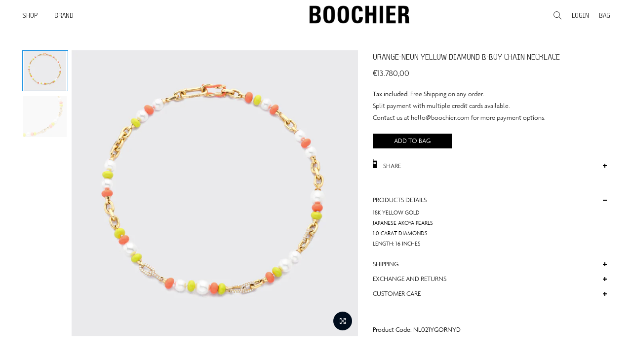

--- FILE ---
content_type: text/html; charset=utf-8
request_url: https://boochier.com/en-eu/collections/b-boy/products/orange-neon-yellow-diamond-b-boy-chain-necklace
body_size: 39999
content:
<!doctype html>
<html class="no-js" lang="en">
<head>



  <style>
#bcpo {
  margin-top: -20px;
  margin-bottom: -10px;
}
    </style>

  
  <meta charset="utf-8">
  <meta name="viewport" content="width=device-width, initial-scale=1, shrink-to-fit=no, user-scalable=no">
  
  <meta name="theme-color" content="white">

  <meta name="format-detection" content="telephone=no">
  <link rel="canonical" href="https://boochier.com/en-eu/products/orange-neon-yellow-diamond-b-boy-chain-necklace">
  <link rel="prefetch" as="document" href="https://boochier.com">
  <link rel="dns-prefetch" href="https://cdn.shopify.com" crossorigin>
  <link rel="preconnect" href="https://cdn.shopify.com" crossorigin>
  <link rel="preconnect" href="https://monorail-edge.shopifysvc.com"><link rel="preload" as="style" href="//boochier.com/cdn/shop/t/2/assets/pre_theme.min.css?v=139351280818262733011699606791">
  <link rel="preload" as="style" href="//boochier.com/cdn/shop/t/2/assets/theme.css?enable_css_minification=1&v=117537405595354208121762833780"><title>ORANGE-NEON YELLOW DIAMOND B-BOY CHAIN NECKLACE &ndash; Boochier</title><meta name="description" content="18K Yellow GoldWhite Diamonds: 1.0 caratsProduct Code: NL021YGORNYDJapanese Akoya PearlsLength: 16 inches ¬¨‚Ä† Should you need further assistance, please contact our customer service representatives. We are more than happy to customize a piece for you!All of our pieces are individual and unique. All of our stones are "><link rel="shortcut icon" type="image/png" href="//boochier.com/cdn/shop/files/BOOCHIER_favicon_32x.jpg?v=1659345319"><link rel="apple-touch-icon-precomposed" type="image/png" sizes="152x152" href="//boochier.com/cdn/shop/files/BOOCHIER_favicon_152x.jpg?v=1659345319"><!-- social-meta-tags.liquid --><meta name="keywords" content="ORANGE-NEON YELLOW DIAMOND B-BOY CHAIN NECKLACE,Boochier,boochier.com"/><meta name="author" content="AS DIGITAL"><meta property="og:site_name" content="Boochier">
<meta property="og:url" content="https://boochier.com/en-eu/products/orange-neon-yellow-diamond-b-boy-chain-necklace">
<meta property="og:title" content="ORANGE-NEON YELLOW DIAMOND B-BOY CHAIN NECKLACE">
<meta property="og:type" content="og:product">
<meta property="og:description" content="18K Yellow GoldWhite Diamonds: 1.0 caratsProduct Code: NL021YGORNYDJapanese Akoya PearlsLength: 16 inches ¬¨‚Ä† Should you need further assistance, please contact our customer service representatives. We are more than happy to customize a piece for you!All of our pieces are individual and unique. All of our stones are "><meta property="product:price:amount" content="13.780,00">
  <meta property="product:price:amount" content="EUR"><meta property="og:image" content="http://boochier.com/cdn/shop/products/Boochier_Jewels_Necklaces_B-Boy_Orange-Neon-Yellow-Diamond-B-Boy-Chain-Necklace_NL021YGORNYD_1_1200x1200.jpg?v=1674124852"><meta property="og:image" content="http://boochier.com/cdn/shop/products/Boochier_Jewels_Necklaces_B-Boy_Orange-Neon-Yellow-Diamond-B-Boy-Chain-Necklace_NL021YGORNYD_2_1200x1200.jpg?v=1674124852"><meta property="og:image:secure_url" content="https://boochier.com/cdn/shop/products/Boochier_Jewels_Necklaces_B-Boy_Orange-Neon-Yellow-Diamond-B-Boy-Chain-Necklace_NL021YGORNYD_1_1200x1200.jpg?v=1674124852"><meta property="og:image:secure_url" content="https://boochier.com/cdn/shop/products/Boochier_Jewels_Necklaces_B-Boy_Orange-Neon-Yellow-Diamond-B-Boy-Chain-Necklace_NL021YGORNYD_2_1200x1200.jpg?v=1674124852"><meta name="twitter:card" content="summary_large_image">
<meta name="twitter:title" content="ORANGE-NEON YELLOW DIAMOND B-BOY CHAIN NECKLACE">
<meta name="twitter:description" content="18K Yellow GoldWhite Diamonds: 1.0 caratsProduct Code: NL021YGORNYDJapanese Akoya PearlsLength: 16 inches ¬¨‚Ä† Should you need further assistance, please contact our customer service representatives. We are more than happy to customize a piece for you!All of our pieces are individual and unique. All of our stones are ">
<link href="//boochier.com/cdn/shop/t/2/assets/pre_theme.css?v=104798077127941053371704338016" rel="stylesheet" type="text/css" media="all" /><link rel="preload" as="script" href="//boochier.com/cdn/shop/t/2/assets/lazysizes.min.js?v=36113997772709414851699606796">
<link rel="preload" as="script" href="//boochier.com/cdn/shop/t/2/assets/nt_vendor2.min.js?v=129753551876978933221699606796">
<script>document.documentElement.className = document.documentElement.className.replace('no-js', 'yes-js');const t_name = "product",designMode = false,t_cartCount = 0,t_shop_currency = "EUR", t_moneyFormat = "€{{amount_with_comma_separator}}", t_cart_url = "\/en-eu\/cart",t_cartadd_url = "\/en-eu\/cart\/add",t_cartchange_url = "\/en-eu\/cart\/change", pr_re_url = "\/en-eu\/recommendations\/products"; function onloadt4relcss(_this) {_this.onload=null;_this.rel='stylesheet'} (function () {window.onpageshow = function() {if (performance.navigation.type === 2) {document.dispatchEvent(new CustomEvent('cart:refresh'))} }; })();
var T4stt_str = { 
  "PleaseChoosePrOptions":"Please select some product options before adding this product to your cart.", 
  "will_not_ship":"Will not ship until \u003cspan class=\"jsnt\"\u003e{{date}}\u003c\/span\u003e",
  "will_stock_after":"Will be in stock after \u003cspan class=\"jsnt\"\u003e{{date}}\u003c\/span\u003e",
  "replace_item_atc":"Replace item",
  "replace_item_pre":"Replace item",
  "added_to_cart": "Product was successfully added to your cart.",
  "view_cart": "View bag",
  "continue_shopping": "Continue Shopping",
  "save_js":"-[sale]%",
  "save2_js":"SAVE [sale]%",
  "save3_js":"SAVE [sale]","bannerCountdown":"%D days %H:%M:%S",
  "prItemCountdown":"%D Days %H:%M:%S",
  "countdown_days":"days",
  "countdown_hours":"hr",
  "countdown_mins":"min",
  "countdown_sec":"sc",
  "multiple_rates": "We found [number_of_rates] shipping rates available for [address], starting at [rate].",
  "one_rate": "We found one shipping rate available for [address].",
  "no_rates": "Sorry, we do not ship to this destination.",
  "rate_value": "[rate_title] at [rate]",
  "agree_checkout": "You must agree with the terms and conditions of sales to check out.",
  "added_text_cp":"Compare products"
};
</script>
<link rel="preload" href="//boochier.com/cdn/shop/t/2/assets/style.css?v=144305735389823184091707305580" as="style" onload="onloadt4relcss(this)"><link href="//boochier.com/cdn/shop/t/2/assets/theme.css?enable_css_minification=1&amp;v=117537405595354208121762833780" rel="stylesheet" type="text/css" media="all" /><link rel="preload" as="style" href="//boochier.com/cdn/shop/t/2/assets/custom.css?v=71240330471062974931699606802"><link href="//boochier.com/cdn/shop/t/2/assets/custom.css?v=71240330471062974931699606802" rel="stylesheet" type="text/css" media="all" /><link rel="preload" as="style" href="//boochier.com/cdn/shop/t/2/assets/as_custom.css?v=48008159842990035591720519629"><link href="//boochier.com/cdn/shop/t/2/assets/as_custom.css?v=48008159842990035591720519629" rel="stylesheet" type="text/css" media="all" />

<link rel="preload" href="//boochier.com/cdn/shop/t/2/assets/line-awesome.min.css?v=36930450349382045261699606791" as="style" onload="onloadt4relcss(this)">
<script id="js_lzt4" src="//boochier.com/cdn/shop/t/2/assets/lazysizes.min.js?v=36113997772709414851699606796" defer="defer"></script>
<script src="//boochier.com/cdn/shop/t/2/assets/nt_vendor2.min.js?v=129753551876978933221699606796" defer="defer" id="js_ntt4"
  data-theme='//boochier.com/cdn/shop/t/2/assets/nt_theme.js?v=6082912454209538931699606793'
  data-stt='//boochier.com/cdn/shop/t/2/assets/nt_settings.js?enable_js_minification=1&v=55984647263049286131702435082'
  data-cat='//boochier.com/cdn/shop/t/2/assets/cat.js?v=163450566412039517431699606793' 
  data-sw='//boochier.com/cdn/shop/t/2/assets/swatch.js?v=59920781635714872151699606791'
  data-prjs='//boochier.com/cdn/shop/t/2/assets/produc.min.js?v=66856717831304081821699606795' 
  data-mail='//boochier.com/cdn/shop/t/2/assets/platform_mail.min.js?v=120104920183136925081699606794'
  data-my='//boochier.com/cdn/shop/t/2/assets/my.js?v=111603181540343972631699606792' data-cusp='//boochier.com/cdn/shop/t/2/assets/my.js?v=111603181540343972631699606792' data-cur='//boochier.com/cdn/shop/t/2/assets/my.js?v=111603181540343972631699606792' data-mdl='//boochier.com/cdn/shop/t/2/assets/module.min.js?v=72712877271928395091699606797'
  data-map='//boochier.com/cdn/shop/t/2/assets/maplace.min.js?v=123640464312137447171699606793'
  data-time='//boochier.com/cdn/shop/t/2/assets/spacetime.min.js?v=9770'
  data-ins='//boochier.com/cdn/shop/t/2/assets/nt_instagram.min.js?v=67982783334426809631699606794'
  data-user='//boochier.com/cdn/shop/t/2/assets/interactable.js?v=99715734041587686061699606796'
  data-add='//boochier.com/cdn/shop/t/2/assets/my.js?v=111603181540343972631699606792'
  data-klaviyo='//www.klaviyo.com/media/js/public/klaviyo_subscribe.js'
  data-font='iconKalles , fakalles , Pe-icon-7-stroke , Font Awesome 5 Free:n9'
  data-fm=''
  data-spcmn='//boochier.com/cdn/shopifycloud/storefront/assets/themes_support/shopify_common-5f594365.js'
  data-cust='//boochier.com/cdn/shop/t/2/assets/customerclnt.min.js?v=3252781937110261681699606791'
  data-cusjs='//boochier.com/cdn/shop/t/2/assets/custom.js?v=66231095872606805301721028383'
  data-desadm='//boochier.com/cdn/shop/t/2/assets/des_adm.min.js?v=172552764860137985271699606793'
  data-otherryv='//boochier.com/cdn/shop/t/2/assets/reviewOther.js?enable_js_minification=1&v=72029929378534401331699606798'></script><script>window.performance && window.performance.mark && window.performance.mark('shopify.content_for_header.start');</script><meta name="facebook-domain-verification" content="v4nd69bhdvpgwkiisgutic28sk1s1n">
<meta id="shopify-digital-wallet" name="shopify-digital-wallet" content="/61250044117/digital_wallets/dialog">
<meta name="shopify-checkout-api-token" content="e204aeff863c34b811af9bec41d4e3dc">
<link rel="alternate" hreflang="x-default" href="https://boochier.com/products/orange-neon-yellow-diamond-b-boy-chain-necklace">
<link rel="alternate" hreflang="en-FR" href="https://boochier.com/en-eu/products/orange-neon-yellow-diamond-b-boy-chain-necklace">
<link rel="alternate" hreflang="en-AT" href="https://boochier.com/en-eu/products/orange-neon-yellow-diamond-b-boy-chain-necklace">
<link rel="alternate" hreflang="en-BE" href="https://boochier.com/en-eu/products/orange-neon-yellow-diamond-b-boy-chain-necklace">
<link rel="alternate" hreflang="en-DK" href="https://boochier.com/en-eu/products/orange-neon-yellow-diamond-b-boy-chain-necklace">
<link rel="alternate" hreflang="en-FI" href="https://boochier.com/en-eu/products/orange-neon-yellow-diamond-b-boy-chain-necklace">
<link rel="alternate" hreflang="en-DE" href="https://boochier.com/en-eu/products/orange-neon-yellow-diamond-b-boy-chain-necklace">
<link rel="alternate" hreflang="en-GI" href="https://boochier.com/en-eu/products/orange-neon-yellow-diamond-b-boy-chain-necklace">
<link rel="alternate" hreflang="en-HU" href="https://boochier.com/en-eu/products/orange-neon-yellow-diamond-b-boy-chain-necklace">
<link rel="alternate" hreflang="en-IS" href="https://boochier.com/en-eu/products/orange-neon-yellow-diamond-b-boy-chain-necklace">
<link rel="alternate" hreflang="en-IE" href="https://boochier.com/en-eu/products/orange-neon-yellow-diamond-b-boy-chain-necklace">
<link rel="alternate" hreflang="en-IT" href="https://boochier.com/en-eu/products/orange-neon-yellow-diamond-b-boy-chain-necklace">
<link rel="alternate" hreflang="en-JE" href="https://boochier.com/en-eu/products/orange-neon-yellow-diamond-b-boy-chain-necklace">
<link rel="alternate" hreflang="en-LI" href="https://boochier.com/en-eu/products/orange-neon-yellow-diamond-b-boy-chain-necklace">
<link rel="alternate" hreflang="en-LU" href="https://boochier.com/en-eu/products/orange-neon-yellow-diamond-b-boy-chain-necklace">
<link rel="alternate" hreflang="en-MC" href="https://boochier.com/en-eu/products/orange-neon-yellow-diamond-b-boy-chain-necklace">
<link rel="alternate" hreflang="en-NL" href="https://boochier.com/en-eu/products/orange-neon-yellow-diamond-b-boy-chain-necklace">
<link rel="alternate" hreflang="en-NO" href="https://boochier.com/en-eu/products/orange-neon-yellow-diamond-b-boy-chain-necklace">
<link rel="alternate" hreflang="en-PT" href="https://boochier.com/en-eu/products/orange-neon-yellow-diamond-b-boy-chain-necklace">
<link rel="alternate" hreflang="en-ES" href="https://boochier.com/en-eu/products/orange-neon-yellow-diamond-b-boy-chain-necklace">
<link rel="alternate" hreflang="en-SE" href="https://boochier.com/en-eu/products/orange-neon-yellow-diamond-b-boy-chain-necklace">
<link rel="alternate" hreflang="en-CH" href="https://boochier.com/en-eu/products/orange-neon-yellow-diamond-b-boy-chain-necklace">
<link rel="alternate" hreflang="en-GR" href="https://boochier.com/en-eu/products/orange-neon-yellow-diamond-b-boy-chain-necklace">
<link rel="alternate" hreflang="en-GB" href="https://boochier.com/en-gb/products/orange-neon-yellow-diamond-b-boy-chain-necklace">
<link rel="alternate" hreflang="en-HK" href="https://boochier.com/products/orange-neon-yellow-diamond-b-boy-chain-necklace">
<link rel="alternate" type="application/json+oembed" href="https://boochier.com/en-eu/products/orange-neon-yellow-diamond-b-boy-chain-necklace.oembed">
<script async="async" src="/checkouts/internal/preloads.js?locale=en-FR"></script>
<link rel="preconnect" href="https://shop.app" crossorigin="anonymous">
<script async="async" src="https://shop.app/checkouts/internal/preloads.js?locale=en-FR&shop_id=61250044117" crossorigin="anonymous"></script>
<script id="apple-pay-shop-capabilities" type="application/json">{"shopId":61250044117,"countryCode":"HK","currencyCode":"EUR","merchantCapabilities":["supports3DS"],"merchantId":"gid:\/\/shopify\/Shop\/61250044117","merchantName":"Boochier","requiredBillingContactFields":["postalAddress","email","phone"],"requiredShippingContactFields":["postalAddress","email","phone"],"shippingType":"shipping","supportedNetworks":["visa","masterCard","amex"],"total":{"type":"pending","label":"Boochier","amount":"1.00"},"shopifyPaymentsEnabled":true,"supportsSubscriptions":true}</script>
<script id="shopify-features" type="application/json">{"accessToken":"e204aeff863c34b811af9bec41d4e3dc","betas":["rich-media-storefront-analytics"],"domain":"boochier.com","predictiveSearch":true,"shopId":61250044117,"locale":"en"}</script>
<script>var Shopify = Shopify || {};
Shopify.shop = "boochier.myshopify.com";
Shopify.locale = "en";
Shopify.currency = {"active":"EUR","rate":"0.11190216"};
Shopify.country = "FR";
Shopify.theme = {"name":"boochier_shopify\/main","id":130776662229,"schema_name":"Boochier","schema_version":"1.0.0","theme_store_id":null,"role":"main"};
Shopify.theme.handle = "null";
Shopify.theme.style = {"id":null,"handle":null};
Shopify.cdnHost = "boochier.com/cdn";
Shopify.routes = Shopify.routes || {};
Shopify.routes.root = "/en-eu/";</script>
<script type="module">!function(o){(o.Shopify=o.Shopify||{}).modules=!0}(window);</script>
<script>!function(o){function n(){var o=[];function n(){o.push(Array.prototype.slice.apply(arguments))}return n.q=o,n}var t=o.Shopify=o.Shopify||{};t.loadFeatures=n(),t.autoloadFeatures=n()}(window);</script>
<script>
  window.ShopifyPay = window.ShopifyPay || {};
  window.ShopifyPay.apiHost = "shop.app\/pay";
  window.ShopifyPay.redirectState = null;
</script>
<script id="shop-js-analytics" type="application/json">{"pageType":"product"}</script>
<script defer="defer" async type="module" src="//boochier.com/cdn/shopifycloud/shop-js/modules/v2/client.init-shop-cart-sync_BApSsMSl.en.esm.js"></script>
<script defer="defer" async type="module" src="//boochier.com/cdn/shopifycloud/shop-js/modules/v2/chunk.common_CBoos6YZ.esm.js"></script>
<script type="module">
  await import("//boochier.com/cdn/shopifycloud/shop-js/modules/v2/client.init-shop-cart-sync_BApSsMSl.en.esm.js");
await import("//boochier.com/cdn/shopifycloud/shop-js/modules/v2/chunk.common_CBoos6YZ.esm.js");

  window.Shopify.SignInWithShop?.initShopCartSync?.({"fedCMEnabled":true,"windoidEnabled":true});

</script>
<script>
  window.Shopify = window.Shopify || {};
  if (!window.Shopify.featureAssets) window.Shopify.featureAssets = {};
  window.Shopify.featureAssets['shop-js'] = {"shop-cart-sync":["modules/v2/client.shop-cart-sync_DJczDl9f.en.esm.js","modules/v2/chunk.common_CBoos6YZ.esm.js"],"init-fed-cm":["modules/v2/client.init-fed-cm_BzwGC0Wi.en.esm.js","modules/v2/chunk.common_CBoos6YZ.esm.js"],"init-windoid":["modules/v2/client.init-windoid_BS26ThXS.en.esm.js","modules/v2/chunk.common_CBoos6YZ.esm.js"],"shop-cash-offers":["modules/v2/client.shop-cash-offers_DthCPNIO.en.esm.js","modules/v2/chunk.common_CBoos6YZ.esm.js","modules/v2/chunk.modal_Bu1hFZFC.esm.js"],"shop-button":["modules/v2/client.shop-button_D_JX508o.en.esm.js","modules/v2/chunk.common_CBoos6YZ.esm.js"],"init-shop-email-lookup-coordinator":["modules/v2/client.init-shop-email-lookup-coordinator_DFwWcvrS.en.esm.js","modules/v2/chunk.common_CBoos6YZ.esm.js"],"shop-toast-manager":["modules/v2/client.shop-toast-manager_tEhgP2F9.en.esm.js","modules/v2/chunk.common_CBoos6YZ.esm.js"],"shop-login-button":["modules/v2/client.shop-login-button_DwLgFT0K.en.esm.js","modules/v2/chunk.common_CBoos6YZ.esm.js","modules/v2/chunk.modal_Bu1hFZFC.esm.js"],"avatar":["modules/v2/client.avatar_BTnouDA3.en.esm.js"],"init-shop-cart-sync":["modules/v2/client.init-shop-cart-sync_BApSsMSl.en.esm.js","modules/v2/chunk.common_CBoos6YZ.esm.js"],"pay-button":["modules/v2/client.pay-button_BuNmcIr_.en.esm.js","modules/v2/chunk.common_CBoos6YZ.esm.js"],"init-shop-for-new-customer-accounts":["modules/v2/client.init-shop-for-new-customer-accounts_DrjXSI53.en.esm.js","modules/v2/client.shop-login-button_DwLgFT0K.en.esm.js","modules/v2/chunk.common_CBoos6YZ.esm.js","modules/v2/chunk.modal_Bu1hFZFC.esm.js"],"init-customer-accounts-sign-up":["modules/v2/client.init-customer-accounts-sign-up_TlVCiykN.en.esm.js","modules/v2/client.shop-login-button_DwLgFT0K.en.esm.js","modules/v2/chunk.common_CBoos6YZ.esm.js","modules/v2/chunk.modal_Bu1hFZFC.esm.js"],"shop-follow-button":["modules/v2/client.shop-follow-button_C5D3XtBb.en.esm.js","modules/v2/chunk.common_CBoos6YZ.esm.js","modules/v2/chunk.modal_Bu1hFZFC.esm.js"],"checkout-modal":["modules/v2/client.checkout-modal_8TC_1FUY.en.esm.js","modules/v2/chunk.common_CBoos6YZ.esm.js","modules/v2/chunk.modal_Bu1hFZFC.esm.js"],"init-customer-accounts":["modules/v2/client.init-customer-accounts_C0Oh2ljF.en.esm.js","modules/v2/client.shop-login-button_DwLgFT0K.en.esm.js","modules/v2/chunk.common_CBoos6YZ.esm.js","modules/v2/chunk.modal_Bu1hFZFC.esm.js"],"lead-capture":["modules/v2/client.lead-capture_Cq0gfm7I.en.esm.js","modules/v2/chunk.common_CBoos6YZ.esm.js","modules/v2/chunk.modal_Bu1hFZFC.esm.js"],"shop-login":["modules/v2/client.shop-login_BmtnoEUo.en.esm.js","modules/v2/chunk.common_CBoos6YZ.esm.js","modules/v2/chunk.modal_Bu1hFZFC.esm.js"],"payment-terms":["modules/v2/client.payment-terms_BHOWV7U_.en.esm.js","modules/v2/chunk.common_CBoos6YZ.esm.js","modules/v2/chunk.modal_Bu1hFZFC.esm.js"]};
</script>
<script>(function() {
  var isLoaded = false;
  function asyncLoad() {
    if (isLoaded) return;
    isLoaded = true;
    var urls = ["https:\/\/d23dclunsivw3h.cloudfront.net\/redirect-app.js?shop=boochier.myshopify.com"];
    for (var i = 0; i < urls.length; i++) {
      var s = document.createElement('script');
      s.type = 'text/javascript';
      s.async = true;
      s.src = urls[i];
      var x = document.getElementsByTagName('script')[0];
      x.parentNode.insertBefore(s, x);
    }
  };
  if(window.attachEvent) {
    window.attachEvent('onload', asyncLoad);
  } else {
    window.addEventListener('load', asyncLoad, false);
  }
})();</script>
<script id="__st">var __st={"a":61250044117,"offset":28800,"reqid":"55a20fec-7fab-4609-908b-9294a45a33f2-1768897687","pageurl":"boochier.com\/en-eu\/collections\/b-boy\/products\/orange-neon-yellow-diamond-b-boy-chain-necklace","u":"0b453620d687","p":"product","rtyp":"product","rid":7767000875221};</script>
<script>window.ShopifyPaypalV4VisibilityTracking = true;</script>
<script id="captcha-bootstrap">!function(){'use strict';const t='contact',e='account',n='new_comment',o=[[t,t],['blogs',n],['comments',n],[t,'customer']],c=[[e,'customer_login'],[e,'guest_login'],[e,'recover_customer_password'],[e,'create_customer']],r=t=>t.map((([t,e])=>`form[action*='/${t}']:not([data-nocaptcha='true']) input[name='form_type'][value='${e}']`)).join(','),a=t=>()=>t?[...document.querySelectorAll(t)].map((t=>t.form)):[];function s(){const t=[...o],e=r(t);return a(e)}const i='password',u='form_key',d=['recaptcha-v3-token','g-recaptcha-response','h-captcha-response',i],f=()=>{try{return window.sessionStorage}catch{return}},m='__shopify_v',_=t=>t.elements[u];function p(t,e,n=!1){try{const o=window.sessionStorage,c=JSON.parse(o.getItem(e)),{data:r}=function(t){const{data:e,action:n}=t;return t[m]||n?{data:e,action:n}:{data:t,action:n}}(c);for(const[e,n]of Object.entries(r))t.elements[e]&&(t.elements[e].value=n);n&&o.removeItem(e)}catch(o){console.error('form repopulation failed',{error:o})}}const l='form_type',E='cptcha';function T(t){t.dataset[E]=!0}const w=window,h=w.document,L='Shopify',v='ce_forms',y='captcha';let A=!1;((t,e)=>{const n=(g='f06e6c50-85a8-45c8-87d0-21a2b65856fe',I='https://cdn.shopify.com/shopifycloud/storefront-forms-hcaptcha/ce_storefront_forms_captcha_hcaptcha.v1.5.2.iife.js',D={infoText:'Protected by hCaptcha',privacyText:'Privacy',termsText:'Terms'},(t,e,n)=>{const o=w[L][v],c=o.bindForm;if(c)return c(t,g,e,D).then(n);var r;o.q.push([[t,g,e,D],n]),r=I,A||(h.body.append(Object.assign(h.createElement('script'),{id:'captcha-provider',async:!0,src:r})),A=!0)});var g,I,D;w[L]=w[L]||{},w[L][v]=w[L][v]||{},w[L][v].q=[],w[L][y]=w[L][y]||{},w[L][y].protect=function(t,e){n(t,void 0,e),T(t)},Object.freeze(w[L][y]),function(t,e,n,w,h,L){const[v,y,A,g]=function(t,e,n){const i=e?o:[],u=t?c:[],d=[...i,...u],f=r(d),m=r(i),_=r(d.filter((([t,e])=>n.includes(e))));return[a(f),a(m),a(_),s()]}(w,h,L),I=t=>{const e=t.target;return e instanceof HTMLFormElement?e:e&&e.form},D=t=>v().includes(t);t.addEventListener('submit',(t=>{const e=I(t);if(!e)return;const n=D(e)&&!e.dataset.hcaptchaBound&&!e.dataset.recaptchaBound,o=_(e),c=g().includes(e)&&(!o||!o.value);(n||c)&&t.preventDefault(),c&&!n&&(function(t){try{if(!f())return;!function(t){const e=f();if(!e)return;const n=_(t);if(!n)return;const o=n.value;o&&e.removeItem(o)}(t);const e=Array.from(Array(32),(()=>Math.random().toString(36)[2])).join('');!function(t,e){_(t)||t.append(Object.assign(document.createElement('input'),{type:'hidden',name:u})),t.elements[u].value=e}(t,e),function(t,e){const n=f();if(!n)return;const o=[...t.querySelectorAll(`input[type='${i}']`)].map((({name:t})=>t)),c=[...d,...o],r={};for(const[a,s]of new FormData(t).entries())c.includes(a)||(r[a]=s);n.setItem(e,JSON.stringify({[m]:1,action:t.action,data:r}))}(t,e)}catch(e){console.error('failed to persist form',e)}}(e),e.submit())}));const S=(t,e)=>{t&&!t.dataset[E]&&(n(t,e.some((e=>e===t))),T(t))};for(const o of['focusin','change'])t.addEventListener(o,(t=>{const e=I(t);D(e)&&S(e,y())}));const B=e.get('form_key'),M=e.get(l),P=B&&M;t.addEventListener('DOMContentLoaded',(()=>{const t=y();if(P)for(const e of t)e.elements[l].value===M&&p(e,B);[...new Set([...A(),...v().filter((t=>'true'===t.dataset.shopifyCaptcha))])].forEach((e=>S(e,t)))}))}(h,new URLSearchParams(w.location.search),n,t,e,['guest_login'])})(!0,!0)}();</script>
<script integrity="sha256-4kQ18oKyAcykRKYeNunJcIwy7WH5gtpwJnB7kiuLZ1E=" data-source-attribution="shopify.loadfeatures" defer="defer" src="//boochier.com/cdn/shopifycloud/storefront/assets/storefront/load_feature-a0a9edcb.js" crossorigin="anonymous"></script>
<script crossorigin="anonymous" defer="defer" src="//boochier.com/cdn/shopifycloud/storefront/assets/shopify_pay/storefront-65b4c6d7.js?v=20250812"></script>
<script data-source-attribution="shopify.dynamic_checkout.dynamic.init">var Shopify=Shopify||{};Shopify.PaymentButton=Shopify.PaymentButton||{isStorefrontPortableWallets:!0,init:function(){window.Shopify.PaymentButton.init=function(){};var t=document.createElement("script");t.src="https://boochier.com/cdn/shopifycloud/portable-wallets/latest/portable-wallets.en.js",t.type="module",document.head.appendChild(t)}};
</script>
<script data-source-attribution="shopify.dynamic_checkout.buyer_consent">
  function portableWalletsHideBuyerConsent(e){var t=document.getElementById("shopify-buyer-consent"),n=document.getElementById("shopify-subscription-policy-button");t&&n&&(t.classList.add("hidden"),t.setAttribute("aria-hidden","true"),n.removeEventListener("click",e))}function portableWalletsShowBuyerConsent(e){var t=document.getElementById("shopify-buyer-consent"),n=document.getElementById("shopify-subscription-policy-button");t&&n&&(t.classList.remove("hidden"),t.removeAttribute("aria-hidden"),n.addEventListener("click",e))}window.Shopify?.PaymentButton&&(window.Shopify.PaymentButton.hideBuyerConsent=portableWalletsHideBuyerConsent,window.Shopify.PaymentButton.showBuyerConsent=portableWalletsShowBuyerConsent);
</script>
<script data-source-attribution="shopify.dynamic_checkout.cart.bootstrap">document.addEventListener("DOMContentLoaded",(function(){function t(){return document.querySelector("shopify-accelerated-checkout-cart, shopify-accelerated-checkout")}if(t())Shopify.PaymentButton.init();else{new MutationObserver((function(e,n){t()&&(Shopify.PaymentButton.init(),n.disconnect())})).observe(document.body,{childList:!0,subtree:!0})}}));
</script>
<link id="shopify-accelerated-checkout-styles" rel="stylesheet" media="screen" href="https://boochier.com/cdn/shopifycloud/portable-wallets/latest/accelerated-checkout-backwards-compat.css" crossorigin="anonymous">
<style id="shopify-accelerated-checkout-cart">
        #shopify-buyer-consent {
  margin-top: 1em;
  display: inline-block;
  width: 100%;
}

#shopify-buyer-consent.hidden {
  display: none;
}

#shopify-subscription-policy-button {
  background: none;
  border: none;
  padding: 0;
  text-decoration: underline;
  font-size: inherit;
  cursor: pointer;
}

#shopify-subscription-policy-button::before {
  box-shadow: none;
}

      </style>

<script>window.performance && window.performance.mark && window.performance.mark('shopify.content_for_header.end');</script>
<!-- BEGIN app block: shopify://apps/vo-product-options/blocks/embed-block/430cbd7b-bd20-4c16-ba41-db6f4c645164 --><script>var bcpo_product={"id":7767000875221,"title":"ORANGE-NEON YELLOW DIAMOND B-BOY CHAIN NECKLACE","handle":"orange-neon-yellow-diamond-b-boy-chain-necklace","description":"\u003cp\u003e18K Yellow Gold\u003cbr\u003e\u003cspan\u003eWhite Diamonds: 1.0 carats\u003c\/span\u003e\u003cbr\u003e\u003cspan\u003eProduct Code: \u003cmeta charset=\"utf-8\"\u003eNL021YGORNYD\u003cbr\u003eJapanese Akoya Pearls\u003cbr\u003e\u003cmeta charset=\"utf-8\"\u003eLength: 16 inches\u003cbr\u003e\u003c\/span\u003e\u003c\/p\u003e\n\u003cp\u003e¬¨‚Ä†\u003c\/p\u003e\n\u003cp\u003eShould you need further assistance, please contact our customer service representatives. We are more than happy to customize a piece for you!\u003cbr\u003e\u003cbr\u003eAll of our pieces are individual and unique. All of our stones are creations of nature and as a result there may be slight differences in color, shape, size and weight.\u003cbr\u003e\u003cbr\u003eWe ship internationally. Most items are made to order and ship within 2-3 weeks. In stock items are shipped in 2-3 days.\u003cbr\u003e\u003cbr\u003eEvery piece is made with love and care!\u003c\/p\u003e","published_at":"2022-11-07T16:05:53+08:00","created_at":"2022-07-04T18:41:27+08:00","vendor":"Boochier Jewelry","type":"Necklaces","tags":["B-Boy","Chain","Diamonds","Necklaces","Neon Yellow","Orange","Pearl","Yellow","Yellow Gold"],"price":1378000,"price_min":1378000,"price_max":1378000,"available":true,"price_varies":false,"compare_at_price":null,"compare_at_price_min":0,"compare_at_price_max":0,"compare_at_price_varies":false,"variants":[{"id":43287512088789,"title":"Default Title","option1":"Default Title","option2":null,"option3":null,"sku":"NL021YGORNYD","requires_shipping":true,"taxable":true,"featured_image":null,"available":true,"name":"ORANGE-NEON YELLOW DIAMOND B-BOY CHAIN NECKLACE","public_title":null,"options":["Default Title"],"price":1378000,"weight":0,"compare_at_price":null,"inventory_management":"shopify","barcode":"JDN333Y","requires_selling_plan":false,"selling_plan_allocations":[]}],"images":["\/\/boochier.com\/cdn\/shop\/products\/Boochier_Jewels_Necklaces_B-Boy_Orange-Neon-Yellow-Diamond-B-Boy-Chain-Necklace_NL021YGORNYD_1.jpg?v=1674124852","\/\/boochier.com\/cdn\/shop\/products\/Boochier_Jewels_Necklaces_B-Boy_Orange-Neon-Yellow-Diamond-B-Boy-Chain-Necklace_NL021YGORNYD_2.jpg?v=1674124852"],"featured_image":"\/\/boochier.com\/cdn\/shop\/products\/Boochier_Jewels_Necklaces_B-Boy_Orange-Neon-Yellow-Diamond-B-Boy-Chain-Necklace_NL021YGORNYD_1.jpg?v=1674124852","options":["Title"],"media":[{"alt":null,"id":32059418738901,"position":1,"preview_image":{"aspect_ratio":1.0,"height":4134,"width":4134,"src":"\/\/boochier.com\/cdn\/shop\/products\/Boochier_Jewels_Necklaces_B-Boy_Orange-Neon-Yellow-Diamond-B-Boy-Chain-Necklace_NL021YGORNYD_1.jpg?v=1674124852"},"aspect_ratio":1.0,"height":4134,"media_type":"image","src":"\/\/boochier.com\/cdn\/shop\/products\/Boochier_Jewels_Necklaces_B-Boy_Orange-Neon-Yellow-Diamond-B-Boy-Chain-Necklace_NL021YGORNYD_1.jpg?v=1674124852","width":4134},{"alt":null,"id":32058252198101,"position":2,"preview_image":{"aspect_ratio":1.0,"height":4134,"width":4134,"src":"\/\/boochier.com\/cdn\/shop\/products\/Boochier_Jewels_Necklaces_B-Boy_Orange-Neon-Yellow-Diamond-B-Boy-Chain-Necklace_NL021YGORNYD_2.jpg?v=1674124852"},"aspect_ratio":1.0,"height":4134,"media_type":"image","src":"\/\/boochier.com\/cdn\/shop\/products\/Boochier_Jewels_Necklaces_B-Boy_Orange-Neon-Yellow-Diamond-B-Boy-Chain-Necklace_NL021YGORNYD_2.jpg?v=1674124852","width":4134}],"requires_selling_plan":false,"selling_plan_groups":[],"content":"\u003cp\u003e18K Yellow Gold\u003cbr\u003e\u003cspan\u003eWhite Diamonds: 1.0 carats\u003c\/span\u003e\u003cbr\u003e\u003cspan\u003eProduct Code: \u003cmeta charset=\"utf-8\"\u003eNL021YGORNYD\u003cbr\u003eJapanese Akoya Pearls\u003cbr\u003e\u003cmeta charset=\"utf-8\"\u003eLength: 16 inches\u003cbr\u003e\u003c\/span\u003e\u003c\/p\u003e\n\u003cp\u003e¬¨‚Ä†\u003c\/p\u003e\n\u003cp\u003eShould you need further assistance, please contact our customer service representatives. We are more than happy to customize a piece for you!\u003cbr\u003e\u003cbr\u003eAll of our pieces are individual and unique. All of our stones are creations of nature and as a result there may be slight differences in color, shape, size and weight.\u003cbr\u003e\u003cbr\u003eWe ship internationally. Most items are made to order and ship within 2-3 weeks. In stock items are shipped in 2-3 days.\u003cbr\u003e\u003cbr\u003eEvery piece is made with love and care!\u003c\/p\u003e"}; bcpo_product.options_with_values = [{"name":"Title","position":1,"values":["Default Title"]}];  var bcpo_settings=bcpo_settings || {"fallback":"default","auto_select":"on","load_main_image":"on","replaceImage":"on","border_style":"round","tooltips":"show","sold_out_style":"transparent","theme":"light","jumbo_colors":"medium","jumbo_images":"medium","circle_swatches":"","inventory_style":"amazon","override_ajax":"on","add_price_addons":"off","theme2":"on","money_format2":"","money_format_without_currency":"","show_currency":"on","file_upload_warning":"off","global_auto_image_options":"","global_color_options":"","global_colors":[{"key":"","value":"ecf42f"}]};var inventory_quantity = [];inventory_quantity.push(-2);if(bcpo_product) { for (var i = 0; i < bcpo_product.variants.length; i += 1) { bcpo_product.variants[i].inventory_quantity = inventory_quantity[i]; }}window.bcpo = window.bcpo || {}; bcpo.cart = {"note":null,"attributes":{},"original_total_price":0,"total_price":0,"total_discount":0,"total_weight":0.0,"item_count":0,"items":[],"requires_shipping":false,"currency":"EUR","items_subtotal_price":0,"cart_level_discount_applications":[],"checkout_charge_amount":0}; bcpo.ogFormData = FormData; bcpo.money_with_currency_format = "€{{amount_with_comma_separator}} EUR";bcpo.money_format = "€{{amount_with_comma_separator}}"; if (bcpo_settings) { bcpo_settings.shop_currency = "HKD";} else { var bcpo_settings = {shop_currency: "HKD" }; }</script>


<!-- END app block --><script src="https://cdn.shopify.com/extensions/019bd967-c562-7ddb-90ed-985db7100bf5/best-custom-product-options-414/assets/best_custom_product_options.js" type="text/javascript" defer="defer"></script>
<link href="https://cdn.shopify.com/extensions/019bd967-c562-7ddb-90ed-985db7100bf5/best-custom-product-options-414/assets/bcpo-front.css" rel="stylesheet" type="text/css" media="all">
<link href="https://monorail-edge.shopifysvc.com" rel="dns-prefetch">
<script>(function(){if ("sendBeacon" in navigator && "performance" in window) {try {var session_token_from_headers = performance.getEntriesByType('navigation')[0].serverTiming.find(x => x.name == '_s').description;} catch {var session_token_from_headers = undefined;}var session_cookie_matches = document.cookie.match(/_shopify_s=([^;]*)/);var session_token_from_cookie = session_cookie_matches && session_cookie_matches.length === 2 ? session_cookie_matches[1] : "";var session_token = session_token_from_headers || session_token_from_cookie || "";function handle_abandonment_event(e) {var entries = performance.getEntries().filter(function(entry) {return /monorail-edge.shopifysvc.com/.test(entry.name);});if (!window.abandonment_tracked && entries.length === 0) {window.abandonment_tracked = true;var currentMs = Date.now();var navigation_start = performance.timing.navigationStart;var payload = {shop_id: 61250044117,url: window.location.href,navigation_start,duration: currentMs - navigation_start,session_token,page_type: "product"};window.navigator.sendBeacon("https://monorail-edge.shopifysvc.com/v1/produce", JSON.stringify({schema_id: "online_store_buyer_site_abandonment/1.1",payload: payload,metadata: {event_created_at_ms: currentMs,event_sent_at_ms: currentMs}}));}}window.addEventListener('pagehide', handle_abandonment_event);}}());</script>
<script id="web-pixels-manager-setup">(function e(e,d,r,n,o){if(void 0===o&&(o={}),!Boolean(null===(a=null===(i=window.Shopify)||void 0===i?void 0:i.analytics)||void 0===a?void 0:a.replayQueue)){var i,a;window.Shopify=window.Shopify||{};var t=window.Shopify;t.analytics=t.analytics||{};var s=t.analytics;s.replayQueue=[],s.publish=function(e,d,r){return s.replayQueue.push([e,d,r]),!0};try{self.performance.mark("wpm:start")}catch(e){}var l=function(){var e={modern:/Edge?\/(1{2}[4-9]|1[2-9]\d|[2-9]\d{2}|\d{4,})\.\d+(\.\d+|)|Firefox\/(1{2}[4-9]|1[2-9]\d|[2-9]\d{2}|\d{4,})\.\d+(\.\d+|)|Chrom(ium|e)\/(9{2}|\d{3,})\.\d+(\.\d+|)|(Maci|X1{2}).+ Version\/(15\.\d+|(1[6-9]|[2-9]\d|\d{3,})\.\d+)([,.]\d+|)( \(\w+\)|)( Mobile\/\w+|) Safari\/|Chrome.+OPR\/(9{2}|\d{3,})\.\d+\.\d+|(CPU[ +]OS|iPhone[ +]OS|CPU[ +]iPhone|CPU IPhone OS|CPU iPad OS)[ +]+(15[._]\d+|(1[6-9]|[2-9]\d|\d{3,})[._]\d+)([._]\d+|)|Android:?[ /-](13[3-9]|1[4-9]\d|[2-9]\d{2}|\d{4,})(\.\d+|)(\.\d+|)|Android.+Firefox\/(13[5-9]|1[4-9]\d|[2-9]\d{2}|\d{4,})\.\d+(\.\d+|)|Android.+Chrom(ium|e)\/(13[3-9]|1[4-9]\d|[2-9]\d{2}|\d{4,})\.\d+(\.\d+|)|SamsungBrowser\/([2-9]\d|\d{3,})\.\d+/,legacy:/Edge?\/(1[6-9]|[2-9]\d|\d{3,})\.\d+(\.\d+|)|Firefox\/(5[4-9]|[6-9]\d|\d{3,})\.\d+(\.\d+|)|Chrom(ium|e)\/(5[1-9]|[6-9]\d|\d{3,})\.\d+(\.\d+|)([\d.]+$|.*Safari\/(?![\d.]+ Edge\/[\d.]+$))|(Maci|X1{2}).+ Version\/(10\.\d+|(1[1-9]|[2-9]\d|\d{3,})\.\d+)([,.]\d+|)( \(\w+\)|)( Mobile\/\w+|) Safari\/|Chrome.+OPR\/(3[89]|[4-9]\d|\d{3,})\.\d+\.\d+|(CPU[ +]OS|iPhone[ +]OS|CPU[ +]iPhone|CPU IPhone OS|CPU iPad OS)[ +]+(10[._]\d+|(1[1-9]|[2-9]\d|\d{3,})[._]\d+)([._]\d+|)|Android:?[ /-](13[3-9]|1[4-9]\d|[2-9]\d{2}|\d{4,})(\.\d+|)(\.\d+|)|Mobile Safari.+OPR\/([89]\d|\d{3,})\.\d+\.\d+|Android.+Firefox\/(13[5-9]|1[4-9]\d|[2-9]\d{2}|\d{4,})\.\d+(\.\d+|)|Android.+Chrom(ium|e)\/(13[3-9]|1[4-9]\d|[2-9]\d{2}|\d{4,})\.\d+(\.\d+|)|Android.+(UC? ?Browser|UCWEB|U3)[ /]?(15\.([5-9]|\d{2,})|(1[6-9]|[2-9]\d|\d{3,})\.\d+)\.\d+|SamsungBrowser\/(5\.\d+|([6-9]|\d{2,})\.\d+)|Android.+MQ{2}Browser\/(14(\.(9|\d{2,})|)|(1[5-9]|[2-9]\d|\d{3,})(\.\d+|))(\.\d+|)|K[Aa][Ii]OS\/(3\.\d+|([4-9]|\d{2,})\.\d+)(\.\d+|)/},d=e.modern,r=e.legacy,n=navigator.userAgent;return n.match(d)?"modern":n.match(r)?"legacy":"unknown"}(),u="modern"===l?"modern":"legacy",c=(null!=n?n:{modern:"",legacy:""})[u],f=function(e){return[e.baseUrl,"/wpm","/b",e.hashVersion,"modern"===e.buildTarget?"m":"l",".js"].join("")}({baseUrl:d,hashVersion:r,buildTarget:u}),m=function(e){var d=e.version,r=e.bundleTarget,n=e.surface,o=e.pageUrl,i=e.monorailEndpoint;return{emit:function(e){var a=e.status,t=e.errorMsg,s=(new Date).getTime(),l=JSON.stringify({metadata:{event_sent_at_ms:s},events:[{schema_id:"web_pixels_manager_load/3.1",payload:{version:d,bundle_target:r,page_url:o,status:a,surface:n,error_msg:t},metadata:{event_created_at_ms:s}}]});if(!i)return console&&console.warn&&console.warn("[Web Pixels Manager] No Monorail endpoint provided, skipping logging."),!1;try{return self.navigator.sendBeacon.bind(self.navigator)(i,l)}catch(e){}var u=new XMLHttpRequest;try{return u.open("POST",i,!0),u.setRequestHeader("Content-Type","text/plain"),u.send(l),!0}catch(e){return console&&console.warn&&console.warn("[Web Pixels Manager] Got an unhandled error while logging to Monorail."),!1}}}}({version:r,bundleTarget:l,surface:e.surface,pageUrl:self.location.href,monorailEndpoint:e.monorailEndpoint});try{o.browserTarget=l,function(e){var d=e.src,r=e.async,n=void 0===r||r,o=e.onload,i=e.onerror,a=e.sri,t=e.scriptDataAttributes,s=void 0===t?{}:t,l=document.createElement("script"),u=document.querySelector("head"),c=document.querySelector("body");if(l.async=n,l.src=d,a&&(l.integrity=a,l.crossOrigin="anonymous"),s)for(var f in s)if(Object.prototype.hasOwnProperty.call(s,f))try{l.dataset[f]=s[f]}catch(e){}if(o&&l.addEventListener("load",o),i&&l.addEventListener("error",i),u)u.appendChild(l);else{if(!c)throw new Error("Did not find a head or body element to append the script");c.appendChild(l)}}({src:f,async:!0,onload:function(){if(!function(){var e,d;return Boolean(null===(d=null===(e=window.Shopify)||void 0===e?void 0:e.analytics)||void 0===d?void 0:d.initialized)}()){var d=window.webPixelsManager.init(e)||void 0;if(d){var r=window.Shopify.analytics;r.replayQueue.forEach((function(e){var r=e[0],n=e[1],o=e[2];d.publishCustomEvent(r,n,o)})),r.replayQueue=[],r.publish=d.publishCustomEvent,r.visitor=d.visitor,r.initialized=!0}}},onerror:function(){return m.emit({status:"failed",errorMsg:"".concat(f," has failed to load")})},sri:function(e){var d=/^sha384-[A-Za-z0-9+/=]+$/;return"string"==typeof e&&d.test(e)}(c)?c:"",scriptDataAttributes:o}),m.emit({status:"loading"})}catch(e){m.emit({status:"failed",errorMsg:(null==e?void 0:e.message)||"Unknown error"})}}})({shopId: 61250044117,storefrontBaseUrl: "https://boochier.com",extensionsBaseUrl: "https://extensions.shopifycdn.com/cdn/shopifycloud/web-pixels-manager",monorailEndpoint: "https://monorail-edge.shopifysvc.com/unstable/produce_batch",surface: "storefront-renderer",enabledBetaFlags: ["2dca8a86"],webPixelsConfigList: [{"id":"1277526229","configuration":"{\"hashed_organization_id\":\"fc84a4be97c4763a7bf51bf24a19477c_v1\",\"app_key\":\"boochier\",\"allow_collect_personal_data\":\"true\"}","eventPayloadVersion":"v1","runtimeContext":"STRICT","scriptVersion":"c3e64302e4c6a915b615bb03ddf3784a","type":"APP","apiClientId":111542,"privacyPurposes":["ANALYTICS","MARKETING","SALE_OF_DATA"],"dataSharingAdjustments":{"protectedCustomerApprovalScopes":["read_customer_address","read_customer_email","read_customer_name","read_customer_personal_data","read_customer_phone"]}},{"id":"424575189","configuration":"{\"config\":\"{\\\"pixel_id\\\":\\\"G-3H7RMN3CDG\\\",\\\"gtag_events\\\":[{\\\"type\\\":\\\"begin_checkout\\\",\\\"action_label\\\":\\\"G-3H7RMN3CDG\\\"},{\\\"type\\\":\\\"search\\\",\\\"action_label\\\":\\\"G-3H7RMN3CDG\\\"},{\\\"type\\\":\\\"view_item\\\",\\\"action_label\\\":\\\"G-3H7RMN3CDG\\\"},{\\\"type\\\":\\\"purchase\\\",\\\"action_label\\\":\\\"G-3H7RMN3CDG\\\"},{\\\"type\\\":\\\"page_view\\\",\\\"action_label\\\":\\\"G-3H7RMN3CDG\\\"},{\\\"type\\\":\\\"add_payment_info\\\",\\\"action_label\\\":\\\"G-3H7RMN3CDG\\\"},{\\\"type\\\":\\\"add_to_cart\\\",\\\"action_label\\\":\\\"G-3H7RMN3CDG\\\"}],\\\"enable_monitoring_mode\\\":false}\"}","eventPayloadVersion":"v1","runtimeContext":"OPEN","scriptVersion":"b2a88bafab3e21179ed38636efcd8a93","type":"APP","apiClientId":1780363,"privacyPurposes":[],"dataSharingAdjustments":{"protectedCustomerApprovalScopes":["read_customer_address","read_customer_email","read_customer_name","read_customer_personal_data","read_customer_phone"]}},{"id":"224231637","configuration":"{\"pixel_id\":\"182859643588374\",\"pixel_type\":\"facebook_pixel\",\"metaapp_system_user_token\":\"-\"}","eventPayloadVersion":"v1","runtimeContext":"OPEN","scriptVersion":"ca16bc87fe92b6042fbaa3acc2fbdaa6","type":"APP","apiClientId":2329312,"privacyPurposes":["ANALYTICS","MARKETING","SALE_OF_DATA"],"dataSharingAdjustments":{"protectedCustomerApprovalScopes":["read_customer_address","read_customer_email","read_customer_name","read_customer_personal_data","read_customer_phone"]}},{"id":"shopify-app-pixel","configuration":"{}","eventPayloadVersion":"v1","runtimeContext":"STRICT","scriptVersion":"0450","apiClientId":"shopify-pixel","type":"APP","privacyPurposes":["ANALYTICS","MARKETING"]},{"id":"shopify-custom-pixel","eventPayloadVersion":"v1","runtimeContext":"LAX","scriptVersion":"0450","apiClientId":"shopify-pixel","type":"CUSTOM","privacyPurposes":["ANALYTICS","MARKETING"]}],isMerchantRequest: false,initData: {"shop":{"name":"Boochier","paymentSettings":{"currencyCode":"HKD"},"myshopifyDomain":"boochier.myshopify.com","countryCode":"HK","storefrontUrl":"https:\/\/boochier.com\/en-eu"},"customer":null,"cart":null,"checkout":null,"productVariants":[{"price":{"amount":13780.0,"currencyCode":"EUR"},"product":{"title":"ORANGE-NEON YELLOW DIAMOND B-BOY CHAIN NECKLACE","vendor":"Boochier Jewelry","id":"7767000875221","untranslatedTitle":"ORANGE-NEON YELLOW DIAMOND B-BOY CHAIN NECKLACE","url":"\/en-eu\/products\/orange-neon-yellow-diamond-b-boy-chain-necklace","type":"Necklaces"},"id":"43287512088789","image":{"src":"\/\/boochier.com\/cdn\/shop\/products\/Boochier_Jewels_Necklaces_B-Boy_Orange-Neon-Yellow-Diamond-B-Boy-Chain-Necklace_NL021YGORNYD_1.jpg?v=1674124852"},"sku":"NL021YGORNYD","title":"Default Title","untranslatedTitle":"Default Title"}],"purchasingCompany":null},},"https://boochier.com/cdn","fcfee988w5aeb613cpc8e4bc33m6693e112",{"modern":"","legacy":""},{"shopId":"61250044117","storefrontBaseUrl":"https:\/\/boochier.com","extensionBaseUrl":"https:\/\/extensions.shopifycdn.com\/cdn\/shopifycloud\/web-pixels-manager","surface":"storefront-renderer","enabledBetaFlags":"[\"2dca8a86\"]","isMerchantRequest":"false","hashVersion":"fcfee988w5aeb613cpc8e4bc33m6693e112","publish":"custom","events":"[[\"page_viewed\",{}],[\"product_viewed\",{\"productVariant\":{\"price\":{\"amount\":13780.0,\"currencyCode\":\"EUR\"},\"product\":{\"title\":\"ORANGE-NEON YELLOW DIAMOND B-BOY CHAIN NECKLACE\",\"vendor\":\"Boochier Jewelry\",\"id\":\"7767000875221\",\"untranslatedTitle\":\"ORANGE-NEON YELLOW DIAMOND B-BOY CHAIN NECKLACE\",\"url\":\"\/en-eu\/products\/orange-neon-yellow-diamond-b-boy-chain-necklace\",\"type\":\"Necklaces\"},\"id\":\"43287512088789\",\"image\":{\"src\":\"\/\/boochier.com\/cdn\/shop\/products\/Boochier_Jewels_Necklaces_B-Boy_Orange-Neon-Yellow-Diamond-B-Boy-Chain-Necklace_NL021YGORNYD_1.jpg?v=1674124852\"},\"sku\":\"NL021YGORNYD\",\"title\":\"Default Title\",\"untranslatedTitle\":\"Default Title\"}}]]"});</script><script>
  window.ShopifyAnalytics = window.ShopifyAnalytics || {};
  window.ShopifyAnalytics.meta = window.ShopifyAnalytics.meta || {};
  window.ShopifyAnalytics.meta.currency = 'EUR';
  var meta = {"product":{"id":7767000875221,"gid":"gid:\/\/shopify\/Product\/7767000875221","vendor":"Boochier Jewelry","type":"Necklaces","handle":"orange-neon-yellow-diamond-b-boy-chain-necklace","variants":[{"id":43287512088789,"price":1378000,"name":"ORANGE-NEON YELLOW DIAMOND B-BOY CHAIN NECKLACE","public_title":null,"sku":"NL021YGORNYD"}],"remote":false},"page":{"pageType":"product","resourceType":"product","resourceId":7767000875221,"requestId":"55a20fec-7fab-4609-908b-9294a45a33f2-1768897687"}};
  for (var attr in meta) {
    window.ShopifyAnalytics.meta[attr] = meta[attr];
  }
</script>
<script class="analytics">
  (function () {
    var customDocumentWrite = function(content) {
      var jquery = null;

      if (window.jQuery) {
        jquery = window.jQuery;
      } else if (window.Checkout && window.Checkout.$) {
        jquery = window.Checkout.$;
      }

      if (jquery) {
        jquery('body').append(content);
      }
    };

    var hasLoggedConversion = function(token) {
      if (token) {
        return document.cookie.indexOf('loggedConversion=' + token) !== -1;
      }
      return false;
    }

    var setCookieIfConversion = function(token) {
      if (token) {
        var twoMonthsFromNow = new Date(Date.now());
        twoMonthsFromNow.setMonth(twoMonthsFromNow.getMonth() + 2);

        document.cookie = 'loggedConversion=' + token + '; expires=' + twoMonthsFromNow;
      }
    }

    var trekkie = window.ShopifyAnalytics.lib = window.trekkie = window.trekkie || [];
    if (trekkie.integrations) {
      return;
    }
    trekkie.methods = [
      'identify',
      'page',
      'ready',
      'track',
      'trackForm',
      'trackLink'
    ];
    trekkie.factory = function(method) {
      return function() {
        var args = Array.prototype.slice.call(arguments);
        args.unshift(method);
        trekkie.push(args);
        return trekkie;
      };
    };
    for (var i = 0; i < trekkie.methods.length; i++) {
      var key = trekkie.methods[i];
      trekkie[key] = trekkie.factory(key);
    }
    trekkie.load = function(config) {
      trekkie.config = config || {};
      trekkie.config.initialDocumentCookie = document.cookie;
      var first = document.getElementsByTagName('script')[0];
      var script = document.createElement('script');
      script.type = 'text/javascript';
      script.onerror = function(e) {
        var scriptFallback = document.createElement('script');
        scriptFallback.type = 'text/javascript';
        scriptFallback.onerror = function(error) {
                var Monorail = {
      produce: function produce(monorailDomain, schemaId, payload) {
        var currentMs = new Date().getTime();
        var event = {
          schema_id: schemaId,
          payload: payload,
          metadata: {
            event_created_at_ms: currentMs,
            event_sent_at_ms: currentMs
          }
        };
        return Monorail.sendRequest("https://" + monorailDomain + "/v1/produce", JSON.stringify(event));
      },
      sendRequest: function sendRequest(endpointUrl, payload) {
        // Try the sendBeacon API
        if (window && window.navigator && typeof window.navigator.sendBeacon === 'function' && typeof window.Blob === 'function' && !Monorail.isIos12()) {
          var blobData = new window.Blob([payload], {
            type: 'text/plain'
          });

          if (window.navigator.sendBeacon(endpointUrl, blobData)) {
            return true;
          } // sendBeacon was not successful

        } // XHR beacon

        var xhr = new XMLHttpRequest();

        try {
          xhr.open('POST', endpointUrl);
          xhr.setRequestHeader('Content-Type', 'text/plain');
          xhr.send(payload);
        } catch (e) {
          console.log(e);
        }

        return false;
      },
      isIos12: function isIos12() {
        return window.navigator.userAgent.lastIndexOf('iPhone; CPU iPhone OS 12_') !== -1 || window.navigator.userAgent.lastIndexOf('iPad; CPU OS 12_') !== -1;
      }
    };
    Monorail.produce('monorail-edge.shopifysvc.com',
      'trekkie_storefront_load_errors/1.1',
      {shop_id: 61250044117,
      theme_id: 130776662229,
      app_name: "storefront",
      context_url: window.location.href,
      source_url: "//boochier.com/cdn/s/trekkie.storefront.cd680fe47e6c39ca5d5df5f0a32d569bc48c0f27.min.js"});

        };
        scriptFallback.async = true;
        scriptFallback.src = '//boochier.com/cdn/s/trekkie.storefront.cd680fe47e6c39ca5d5df5f0a32d569bc48c0f27.min.js';
        first.parentNode.insertBefore(scriptFallback, first);
      };
      script.async = true;
      script.src = '//boochier.com/cdn/s/trekkie.storefront.cd680fe47e6c39ca5d5df5f0a32d569bc48c0f27.min.js';
      first.parentNode.insertBefore(script, first);
    };
    trekkie.load(
      {"Trekkie":{"appName":"storefront","development":false,"defaultAttributes":{"shopId":61250044117,"isMerchantRequest":null,"themeId":130776662229,"themeCityHash":"16387879907173252474","contentLanguage":"en","currency":"EUR"},"isServerSideCookieWritingEnabled":true,"monorailRegion":"shop_domain","enabledBetaFlags":["65f19447"]},"Session Attribution":{},"S2S":{"facebookCapiEnabled":true,"source":"trekkie-storefront-renderer","apiClientId":580111}}
    );

    var loaded = false;
    trekkie.ready(function() {
      if (loaded) return;
      loaded = true;

      window.ShopifyAnalytics.lib = window.trekkie;

      var originalDocumentWrite = document.write;
      document.write = customDocumentWrite;
      try { window.ShopifyAnalytics.merchantGoogleAnalytics.call(this); } catch(error) {};
      document.write = originalDocumentWrite;

      window.ShopifyAnalytics.lib.page(null,{"pageType":"product","resourceType":"product","resourceId":7767000875221,"requestId":"55a20fec-7fab-4609-908b-9294a45a33f2-1768897687","shopifyEmitted":true});

      var match = window.location.pathname.match(/checkouts\/(.+)\/(thank_you|post_purchase)/)
      var token = match? match[1]: undefined;
      if (!hasLoggedConversion(token)) {
        setCookieIfConversion(token);
        window.ShopifyAnalytics.lib.track("Viewed Product",{"currency":"EUR","variantId":43287512088789,"productId":7767000875221,"productGid":"gid:\/\/shopify\/Product\/7767000875221","name":"ORANGE-NEON YELLOW DIAMOND B-BOY CHAIN NECKLACE","price":"13780.00","sku":"NL021YGORNYD","brand":"Boochier Jewelry","variant":null,"category":"Necklaces","nonInteraction":true,"remote":false},undefined,undefined,{"shopifyEmitted":true});
      window.ShopifyAnalytics.lib.track("monorail:\/\/trekkie_storefront_viewed_product\/1.1",{"currency":"EUR","variantId":43287512088789,"productId":7767000875221,"productGid":"gid:\/\/shopify\/Product\/7767000875221","name":"ORANGE-NEON YELLOW DIAMOND B-BOY CHAIN NECKLACE","price":"13780.00","sku":"NL021YGORNYD","brand":"Boochier Jewelry","variant":null,"category":"Necklaces","nonInteraction":true,"remote":false,"referer":"https:\/\/boochier.com\/en-eu\/collections\/b-boy\/products\/orange-neon-yellow-diamond-b-boy-chain-necklace"});
      }
    });


        var eventsListenerScript = document.createElement('script');
        eventsListenerScript.async = true;
        eventsListenerScript.src = "//boochier.com/cdn/shopifycloud/storefront/assets/shop_events_listener-3da45d37.js";
        document.getElementsByTagName('head')[0].appendChild(eventsListenerScript);

})();</script>
  <script>
  if (!window.ga || (window.ga && typeof window.ga !== 'function')) {
    window.ga = function ga() {
      (window.ga.q = window.ga.q || []).push(arguments);
      if (window.Shopify && window.Shopify.analytics && typeof window.Shopify.analytics.publish === 'function') {
        window.Shopify.analytics.publish("ga_stub_called", {}, {sendTo: "google_osp_migration"});
      }
      console.error("Shopify's Google Analytics stub called with:", Array.from(arguments), "\nSee https://help.shopify.com/manual/promoting-marketing/pixels/pixel-migration#google for more information.");
    };
    if (window.Shopify && window.Shopify.analytics && typeof window.Shopify.analytics.publish === 'function') {
      window.Shopify.analytics.publish("ga_stub_initialized", {}, {sendTo: "google_osp_migration"});
    }
  }
</script>
<script
  defer
  src="https://boochier.com/cdn/shopifycloud/perf-kit/shopify-perf-kit-3.0.4.min.js"
  data-application="storefront-renderer"
  data-shop-id="61250044117"
  data-render-region="gcp-us-central1"
  data-page-type="product"
  data-theme-instance-id="130776662229"
  data-theme-name="Boochier"
  data-theme-version="1.0.0"
  data-monorail-region="shop_domain"
  data-resource-timing-sampling-rate="10"
  data-shs="true"
  data-shs-beacon="true"
  data-shs-export-with-fetch="true"
  data-shs-logs-sample-rate="1"
  data-shs-beacon-endpoint="https://boochier.com/api/collect"
></script>
</head>
<body class="kalles_2-0 lazy_icons min_cqty_0 btnt4_style_2 zoom_tp_1 css_scrollbar template-product js_search_true cart_pos_side kalles_toolbar_false hover_img2 swatch_style_rounded swatch_list_size_small label_style_rounded wrapper_wide header_full_true header_sticky_false hide_scrolld_false des_header_5 h_transparent_false h_tr_top_false h_banner_false top_bar_false catalog_mode_false cat_sticky_false prs_bordered_grid_1 prs_sw_limit_false search_pos_canvas t4_compare_false dark_mode_false h_chan_space_false type_quickview_2 des_btns_prmb_1 t4_cart_count_0  lazyloadt4s rtl_false"><a class="in-page-link visually-hidden skip-link" href="#nt_content">Skip to content</a>
<div id="ld_cl_bar" class="op__0 pe_none"></div><div id="nt_wrapper"><header id="ntheader" class="ntheader header_5 h_icon_iccl"><div class="ntheader_wrapper pr z_200"><div id="shopify-section-header_5" class="shopify-section sp_header_mid"><div class="header__mid"><div class="container">
     <div class="row al_center css_h_se">
        <div class="col-md-4 col-3 dn_lg"><a data-id='#mb_nav_menu' class="push_side push-menu-btn  lh__1 flex al_center">
<svg class="mobile_accorn" xmlns="http://www.w3.org/2000/svg" width="25" height="24" viewBox="0 0 30 16"><rect width="30" height="1.5"></rect><rect y="9" width="30" height="1.5"></rect><rect y="18" width="30" height="1.5"></rect></svg>
<svg class="mobile_close" style="display:none" xmlns="http://www.w3.org/2000/svg" width="20" height="15" viewBox="0 0 20 15">
    <g id="Group_170" data-name="Group 170" transform="translate(0 -2)">
      <text id="X" transform="translate(0 14)" fill="#0989e0" font-size="15" font-family="Helvetica"><tspan x="0" y="0">X</tspan></text>
    </g>
</svg>
</a></div>
        <div class="col-5 dn db_lg"><nav class="nt_navigation tl hover_side_up nav_arrow_false"> 
   <ul id="nt_menu_id" class="nt_menu in_flex wrap al_center"><li id="item_mega_wtKrHV" class="type_mega menu_wid_cus menu-item has-children menu_has_offsets menu_default pos_default" >
               <a class="lh__1 flex al_center pr" href="/en-eu" target="_self">SHOP</a>
               <div class="cus sub-menu"><div class="container" style="width:1200px"><div class="row lazy_menu unlazy_menu_mega" data-jspackery='{ "itemSelector": ".sub-column-item","gutter": 0,"percentPosition": true,"originLeft": true }'>
<div id="bk_banner_ygBdCt" class="type_mn_banner menu-item sub-column-item col-3">
		        <div class="banner_hzoom nt_promotion  pr"><div class="nt_bg_lz pr_lazy_img lazyloadt4s item__position " data-bgset="//boochier.com/cdn/shop/files/Homepage_MegamenuA_20240125_1x1.jpg?v=1706179278" data-ratio="1.0" data-sizes="auto" data-parent-fit="cover"></div><a href="/en-eu/collections/slinkee" target="_self" class="pa t__0 l__0 r__0 b__0"></a><div class="nt_promotion_html pa t__0 l__0 tc pe_none"><a class="pr button view_more js_add_loading button_dark br_rd_true btn_icon_false" href="/collections/slinkee"> THE ICONIC SLINKEE </a></div>
		        </div>
	         </div><style data-shopify>#bk_banner_ygBdCt .nt_promotion_html {top:100%;left:50%;
                    transform: translate(-50%, -100%);}
                #bk_banner_ygBdCt .nt_promotion_html,#bk_banner_ygBdCt .nt_promotion_html>*,#bk_banner_ygBdCt .nt_promotion_html .btn_icon_true:after{ color: #ffffff }
                #bk_banner_ygBdCt .nt_promotion>a:after{ background-color: #0989e0;opacity: 0.0 }
                #bk_banner_ygBdCt .nt_bg_lz {padding-top:100.0%;}
                </style><div id="bk_link_9T9BJt" class="type_mn_link menu-item sub-column-item col-3"><a href="" target="_self">BY COLLECTION:</a><ul class="sub-column not_tt_mn"><li class="menu-item"><a href="/en-eu/collections/slinkee">SLINKEE</a></li><li class="menu-item"><a href="/en-eu/collections/ties">TIES</a></li><li class="menu-item"><a href="/en-eu/collections/bangers">BANGERS</a></li><li class="menu-item"><a href="/en-eu/collections/fruit-hoops">FRUIT HOOPS</a></li><li class="menu-item"><a href="/en-eu/collections/arcade">ARCADE</a></li><li class="menu-item"><a href="/en-eu/collections/nostalgia">NOSTALGIA</a></li><li class="menu-item"><a href="/en-eu/collections/lucky-creatures">LUCKY CREATURES</a></li><li class="menu-item"><a href="/en-eu/collections/beaching">BEACHING</a></li><li class="menu-item current"><a href="/en-eu/collections/b-boy">B-BOY</a></li><li class="menu-item"><a href="/en-eu/collections/marshmallow">MARSHMALLOW</a></li><li class="menu-item"><a href="/en-eu/collections/chain-me-up">CHAIN ME UP</a></li><li class="menu-item"><a href="/en-eu/collections">VIEW ALL</a></li></ul>
	         </div><div id="bk_link_zNxDyY" class="type_mn_link menu-item sub-column-item col-3"><a href="" target="_self">BY CATEGORY:</a><ul class="sub-column not_tt_mn"><li class="menu-item"><a href="/en-eu/collections/rings">RINGS</a></li><li class="menu-item"><a href="/en-eu/collections/bracelets-1">BRACELETS & BANGLES</a></li><li class="menu-item"><a href="/en-eu/collections/earrings">EARRINGS</a></li><li class="menu-item"><a href="/en-eu/collections/necklaces">NECKLACES</a></li><li class="menu-item"><a href="/en-eu/collections/charms">PENDANTS</a></li><li class="menu-item"><a href="/en-eu/collections">ViEW ALL</a></li></ul>
	         </div><div id="bk_link_fw4nDL" class="type_mn_link menu-item sub-column-item col-3"><a href="" target="_self">AND ALSO...</a><ul class="sub-column not_tt_mn"><li class="menu-item"><a href="/en-eu/collections/personalized-jewelry">MAKE MY OWN JEWELRY</a></li><li class="menu-item"><a href="/en-eu/collections/gift-ideas">GIFT IDEAS</a></li><li class="menu-item"><a href="/en-eu/collections/best-sellers">BEST SELLERS</a></li><li class="menu-item"><a href="/en-eu/collections/ready-to-ship">READY TO SHIP</a></li><li class="menu-item"><a href="/en-eu/collections/new-arrivals">NEW ARRIVALS</a></li></ul>
	         </div>
</div></div></div>
            </li><li id="item_mega_tNrK6g" class="type_mega menu_wid_cus menu-item has-children menu_has_offsets menu_default pos_default" >
               <a class="lh__1 flex al_center pr" href="/en-eu" target="_self">BRAND</a>
               <div class="cus sub-menu"><div class="container" style="width:1200px"><div class="row lazy_menu unlazy_menu_mega" data-jspackery='{ "itemSelector": ".sub-column-item","gutter": 0,"percentPosition": true,"originLeft": true }'>
<div id="bk_link_N8KBEQ" class="type_mn_link menu-item sub-column-item col-3"><a href="" target="_self">ABOUT US:</a><ul class="sub-column not_tt_mn"><li class="menu-item"><a href="/en-eu/pages/brand">FOUNDER</a></li><li class="menu-item"><a href="/en-eu/pages/press">PRESS</a></li></ul>
	         </div><div id="bk_link_He7aaD" class="type_mn_link menu-item sub-column-item col-3"><a href="" target="_self">WHERE TO FIND US:</a><ul class="sub-column not_tt_mn"><li class="menu-item"><a href="/en-eu/pages/where-to-find-us">STOCKISTS</a></li><li class="menu-item"><a href="/en-eu/pages/contact">CONTACT US</a></li></ul>
	         </div>
</div></div></div>
            </li></ul>
</nav>
</div>
        <div class="col-lg-2 col-md-4 col-6 tc"><div class=" branding ts__05 lh__1"><a class="dib" href="/en-eu" ><div class="logo_normal">
        <svg xmlns="http://www.w3.org/2000/svg" xmlns:xlink="http://www.w3.org/1999/xlink" width="204" height="36.477" viewBox="0 0 204 36.477"  >
    <defs>
        <pattern id="pattern" preserveAspectRatio="none" width="100%" height="100%" viewBox="0 0 600 109">
        <image width="600" height="109" xlink:href="[data-uri]"/>
        </pattern>
    </defs>
    <rect id="Image_1" data-name="Image 1" width="204" height="36.477" fill="url(#pattern)"/>
        </svg>
    </div>
	   
</a></div> </div>
        <div class="col-lg-5 col-md-4 col-3 tr"><div class="nt_action in_flex al_center cart_des_5"><a class="icon_search push_side cb chp" data-id="#nt_search_canvas" href="/en-eu/search"><i class="iccl iccl-search"></i></a>
     
          <div class="my-account ts__05 pr dn db_md">
         
              
              <a class="cb chp db push_side" href="/en-eu/account/login" data-id="#nt_login_canvas">
                <i class="iccl iccl-user dn my-account-icon"></i>
                <span class="my-account-text"> LOGIN  </span></a>
              
   
          </div><div class="icon_cart pr in_flex al_center"><a class="pr cb chp dib push_side" data-id="#nt_cart_canvas" href="/en-eu/cart"><span class="cart_title">BAG</span>
          <svg style="display:none" xmlns="http://www.w3.org/2000/svg" width="15.26" height="14.324" viewBox="0 0 15.26 14.324">
            <path id="shopping-bag" d="M15.256-6.116,13.916-15.8a.493.493,0,0,0-.522-.357H10.876v-.436C10.876-17.953,9.419-20,7.629-20s-3.247,2.047-3.247,3.406v.436H1.864a.493.493,0,0,0-.522.357L0-6.116a.342.342,0,0,0,.132.308.611.611,0,0,0,.39.132h14.21a.61.61,0,0,0,.39-.132A.342.342,0,0,0,15.256-6.116ZM5.432-16.594c0-.919.986-2.609,2.2-2.609s2.2,1.69,2.2,2.609v.436H5.432ZM1.107-6.472l1.23-8.889H4.383v.878a.475.475,0,0,0,.525.4.475.475,0,0,0,.525-.4v-.878H9.826v.878a.475.475,0,0,0,.525.4.475.475,0,0,0,.525-.4v-.878h2.046l1.23,8.889Zm0,0" transform="translate(0.001 20)"/>
          </svg>
          
          <span class="bc_blue cart_count  dn    ">/0</span>
          </a>
        
          </div></div>

<style>
  .my-account-sub {
    position: fixed;
    z-index: 300;
    display: flex;
    flex-wrap: wrap;
    padding-left: 0;
    margin-bottom: 0;
    top:0;
    right:0;
    list-style: none;
    background-color: #fff;
    height:100vh;
    width:340px;
    visibility:hidden;
    opacity:0;
    -webkit-transform: translateX(+100%);
    transform: translateX(+100%);
    -webkit-transition: opacity .5s ease, -webkit-transform .3s ease;
    transition: opacity .5s ease, -webkit-transform .5s ease;
    transition: opacity .5s ease, transform .5s ease;
    transition: opacity .5s ease, transform .5s ease, -webkit-transform .5s ease;
  }
  .my-account-sub a {
    text-transform:uppercase;
  }
  body.account_opened #nt_wrapper{
    overflow:visible;
  }
  body.account_opened  .my-account-sub {
    visibility: visible;
    opacity:1;
    -webkit-transform: translateX(0%);
    transform: translateX(0%);
}
.nt_action .my-account ul{
  color:black;
  visibility:visible;
  right:unset;
  padding-top:25px;
}

.my-account-sub  .my-account-subh > .close_pp {
  width: 50px;
  text-align: center;
  height: 50px;
  line-height: 50px;
}
.my-account-subh{
  padding:5px 0 5px 20px;
}

.my-account-sub  .widget-title {
  -webkit-box-flex: 1;
  -ms-flex: 1 1 auto;
  flex: 1 1 auto;
}

.my-account-sub  .close_pp {
  -ms-flex: 0 0 auto;
  flex: 0 0 auto;
  width: auto;
  max-width: 100%;
  font-size: 40px;
  cursor: pointer;
}

.account .close_pp:hover {
  -webkit-transform: rotate(180deg);
  -ms-transform: rotate(180deg);
  -o-transform: rotate(180deg);
  transform: rotate(180deg);
}
</style>
</div>
     </div>
  </div></div><style>.header__mid .css_h_se{min-height: 62px}.nt_menu>li>a{height:62px}</style><style> #shopify-section-header_5 .sub-column-item .sub-column > li a {padding: 1px 0;} #shopify-section-header_5 .meg_i_txt {color: black;} </style></div></div>
</header>
<div id="nt_content"><div class="mb__60"><div id="shopify-section-template--16952859918549__main" class="shopify-section id_pr_summary"><div class="sp-single sp-single-1 des_pr_layout_1"><div class="container container_cat cat_full sticky_des_true">
      <div class="row product mt__40" id="product-7767000875221" data-featured-product-se data-id="_ppr"><div class="col-md-12 col-12 thumb_left">
            <div class="row mb__50 pr_sticky_content">
               <div class="col-md-7 col-12 pr product-images img_action_zoom pr_sticky_img" data-pr-single-media-group>
                  <div class="row theiaStickySidebar"><div class="col-12 col-lg col_thumb">
         <div class="p-thumb fade_flick_1 p-thumb_ppr images sp-pr-gallery equal_nt nt_cover ratio1_1 position_8 nt_slider pr_carousel" data-flickityt4s-js='{"initialIndex": ".media_id_32059418738901","fade":false,"draggable":">1","cellSelector": ".p-item:not(.is_varhide)","cellAlign": "center","wrapAround": true,"autoPlay": false,"prevNextButtons":true,"adaptiveHeight": true,"imagesLoaded": false, "lazyLoad": 0,"dragThreshold" : 6,"pageDots": false,"rightToLeft": false }'><div data-grname="not4" data-grpvl="ntt4" class="img_ptw p_ptw js-sl-item p-item sp-pr-gallery__img w__100 media_id_32059418738901" data-mdid="32059418738901" data-mdtype="image" data-bgset="//boochier.com/cdn/shop/products/Boochier_Jewels_Necklaces_B-Boy_Orange-Neon-Yellow-Diamond-B-Boy-Chain-Necklace_NL021YGORNYD_1_1x1.jpg?v=1674124852" data-ratio="1.0" data-rationav="" data-sizes="auto" data-src="//boochier.com/cdn/shop/products/Boochier_Jewels_Necklaces_B-Boy_Orange-Neon-Yellow-Diamond-B-Boy-Chain-Necklace_NL021YGORNYD_1.jpg?v=1674124852" data-width="4134" data-height="4134" data-cap="ORANGE-NEON YELLOW DIAMOND B-BOY CHAIN NECKLACE">
     <div class="pr oh nt_bg_lz">
       <img src="data:image/svg+xml,%3Csvg%20viewBox%3D%220%200%204134%204134%22%20xmlns%3D%22http%3A%2F%2Fwww.w3.org%2F2000%2Fsvg%22%3E%3C%2Fsvg%3E" data-src="//boochier.com/cdn/shop/products/Boochier_Jewels_Necklaces_B-Boy_Orange-Neon-Yellow-Diamond-B-Boy-Chain-Necklace_NL021YGORNYD_1_1x1.jpg?v=1674124852" data-widths="[180, 360, 540, 720, 900, 1080]" data-optimumx="2" data-sizes="auto" class="w__100 lazyloadt4s lazypreloadt4s t4s-media-img" alt=""><noscript><img class="t4s-img-noscript" src="//boochier.com/cdn/shop/products/Boochier_Jewels_Necklaces_B-Boy_Orange-Neon-Yellow-Diamond-B-Boy-Chain-Necklace_NL021YGORNYD_1.jpg?v=1674124852" loading="lazy" alt="ORANGE-NEON YELLOW DIAMOND B-BOY CHAIN NECKLACE"></noscript>
    </div>
   </div><div data-grname="not4" data-grpvl="ntt4" class="img_ptw p_ptw js-sl-item p-item sp-pr-gallery__img w__100 media_id_32058252198101" data-mdid="32058252198101" data-mdtype="image" data-bgset="//boochier.com/cdn/shop/products/Boochier_Jewels_Necklaces_B-Boy_Orange-Neon-Yellow-Diamond-B-Boy-Chain-Necklace_NL021YGORNYD_2_1x1.jpg?v=1674124852" data-ratio="1.0" data-rationav="" data-sizes="auto" data-src="//boochier.com/cdn/shop/products/Boochier_Jewels_Necklaces_B-Boy_Orange-Neon-Yellow-Diamond-B-Boy-Chain-Necklace_NL021YGORNYD_2.jpg?v=1674124852" data-width="4134" data-height="4134" data-cap="ORANGE-NEON YELLOW DIAMOND B-BOY CHAIN NECKLACE">
     <div class="pr oh nt_bg_lz">
       <img src="data:image/svg+xml,%3Csvg%20viewBox%3D%220%200%204134%204134%22%20xmlns%3D%22http%3A%2F%2Fwww.w3.org%2F2000%2Fsvg%22%3E%3C%2Fsvg%3E" data-src="//boochier.com/cdn/shop/products/Boochier_Jewels_Necklaces_B-Boy_Orange-Neon-Yellow-Diamond-B-Boy-Chain-Necklace_NL021YGORNYD_2_1x1.jpg?v=1674124852" data-widths="[180, 360, 540, 720, 900, 1080]" data-optimumx="2" data-sizes="auto" class="w__100 lazyloadt4s lazypreloadt4s t4s-media-img" alt=""><noscript><img class="t4s-img-noscript" src="//boochier.com/cdn/shop/products/Boochier_Jewels_Necklaces_B-Boy_Orange-Neon-Yellow-Diamond-B-Boy-Chain-Necklace_NL021YGORNYD_2.jpg?v=1674124852" loading="lazy" alt="ORANGE-NEON YELLOW DIAMOND B-BOY CHAIN NECKLACE"></noscript>
    </div>
   </div></div><span class="tc nt_labels pa pe_none cw"></span><div class="p_group_btns pa flex"><button class="br__40 tc flex al_center fl_center bghp_ show_btn_pr_gallery ttip_nt tooltip_top_left"><i class="las la-expand-arrows-alt"></i><span class="tt_txt">Click to enlarge</span></button></div></div>
      <div class="col-12 col-lg-auto col_nav nav_medium"><div class="p-nav ratio_imgtrue row equal_nt nt_contain ratio_imgtrue position_8 nt_slider pr_carousel" data-flickityjs='{"initialIndex": ".media_id_32059418738901","cellSelector": ".n-item:not(.is_varhide)","cellAlign": "left","asNavFor": ".p-thumb","wrapAround": true,"draggable": ">1","autoPlay": 0,"prevNextButtons": 0,"percentPosition": 1,"imagesLoaded": 0,"pageDots": 0,"groupCells": true,"rightToLeft": false,"contain":  1,"freeScroll": 0}'><div class="col-3 col-lg-12"><img class="w__100" src="data:image/svg+xml,%3Csvg%20viewBox%3D%220%200%204134%204134%22%20xmlns%3D%22http%3A%2F%2Fwww.w3.org%2F2000%2Fsvg%22%3E%3C%2Fsvg%3E" alt="ORANGE-NEON YELLOW DIAMOND B-BOY CHAIN NECKLACE"></div></div><button type="button" aria-label="Previous" class="btn_pnav_prev pe_none"><i class="las la-angle-up"></i></button><button type="button" aria-label="Next" class="btn_pnav_next pe_none"><i class="las la-angle-down"></i></button></div></div>
               </div>
               <div class="col-md-5 col-12 product-infors pr_sticky_su"><div class="theiaStickySidebar"><div id="shopify-section-pr_summary" class="shopify-section summary entry-summary mt__30 sp-tabs"><h1 class="product_title entry-title" style="font-size: 21px" >ORANGE-NEON YELLOW DIAMOND B-BOY CHAIN NECKLACE</h1><div class="flex wrap fl_between al_center price-review" >
           <p class="price_range" id="price_ppr" data-txtsale="0" data-product-price>€13.780,00</p></div><div class="product__policies rte cb" data-product-policies >Tax included.
<a href="/en-eu/policies/shipping-policy">Free Shipping on any order.</br>Split payment with multiple credit cards available. </br>Contact us at hello@boochier.com for more payment options.</a>
</div><div class="btn-atc atc-slide btn_full_false PR_no_pick_false btn_des_1 btn_txt_3" ><div id="callBackVariant_ppr" data-js-callback class="nt_default-title nt1_ nt2_"><form method="post" action="/en-eu/cart/add" id="cart-form_ppr" accept-charset="UTF-8" class="nt_cart_form variations_form variations_form_ppr" enctype="multipart/form-data" data-productid="7767000875221" data-tags="B-Boy Chain Diamonds Necklaces Neon Yellow Orange Pearl Yellow Yellow Gold"><input type="hidden" name="form_type" value="product" /><input type="hidden" name="utf8" value="✓" />
<input name="id" data-productid="7767000875221" value="43287512088789" type="hidden">
                       <div class="nt_pr_js lazypreloadt4s op__0" data-id="_ppr" data-set4url="/?section_id=js_ppr" data-rendert4s="/en-eu/products/orange-neon-yellow-diamond-b-boy-chain-necklace"></div><div class="variations_button in_flex column w__100 buy_qv_false">
                       <div class="flex wrap"><div class="quantity pr mr__10 order-1 qty__false" id="sp_qty_ppr"> 
                                <input type="number" class="input-text qty text tc qty_pr_js" step="1" min="1" max="999" name="quantity" value="1" size="4" pattern="[0-9]*" inputmode="numeric">
                                <div class="qty tc fs__14"><button type="button" class="plus db cb pa pd__0 pr__15 tr r__0"><i class="facl facl-plus"></i></button><button type="button" class="minus db cb pa pd__0 pl__15 tl l__0"><i class="facl facl-minus"></i></button></div>
                             </div> 
                             <a rel="nofollow" data-no-instant href="#" class="single_stt out_stock button pe_none order-2" id="out_stock_ppr">ENQUIRE</a><button type="submit" data-time='6000' data-ani='none' class="single_add_to_cart_button button truncate js_frm_cart w__100 mt__20 order-4"><span class="txt_add dn">Add to bag</span><span class="txt_pre ">Add to bag</span></button></div></div><input type="hidden" name="product-id" value="7767000875221" /><input type="hidden" name="section-id" value="template--16952859918549__main" /></form></div></div><div class="sp-block-tab sp-tab des_style_2 pb__20" id="tab_7a2579f8-3587-425f-802a-8ba3a9599094_template--16952859918549__main" >
          <div class="js_ck_view"></div><div class="heading  dn"><a class="tab-heading flex al_center fl_between pr cd chp fwm" href="#tab_7a2579f8-3587-425f-802a-8ba3a9599094_template--16952859918549__main">
            <span class="tx_h_tab"><div class='share_button'><svg xmlns="http://www.w3.org/2000/svg" width="7.753" height="17.923" viewBox="0 0 7.753 17.923">
                <path id="Path_106" data-name="Path 106" d="M1.552,6.18H6.124V9.327H1.552ZM0,0V17.923H7.753V2.753h-6.2V0Z"/>
              </svg><span style="margin-left:10px">  SHARE</span>
              </div></span><span class="nav_link_icon ml__5"></span></a></div>
          <div class="sp-tab-content"><div class="social_sharingpp"><div class="popup_social_wrap  container mobile_new_ new_pp_des_2 bgw mfp-with-anim" data-stt='{ "number_pages": ,"pp_version": ,"after": "","time_delay": 000,"scroll_delay": ,"day_next":  }'>
	<div class="row no-gutters al_center fl_center tc">
    <div class="social-overlay-header">
      <span class="h5 eyebrow">Share This</span>
      <span class="h3">ORANGE-NEON YELLOW DIAMOND B-BOY CHAIN NECKLACE</span>
    </div>
    <div class="social-overlay-content"><a data-no-instant rel="noopener noreferrer nofollow" href="mailto:?subject=ORANGE-NEON%20YELLOW%20DIAMOND%20B-BOY%20CHAIN%20NECKLACE&amp;body=https://boochier.com/en-eu/products/orange-neon-yellow-diamond-b-boy-chain-necklace" target="" class="email cb ">
          <span class="tt_txt">Share on Email</span>
          <i style="
            vertical-align: middle;
        "><svg version="1.0" xmlns="http://www.w3.org/2000/svg" width="14.000000pt" height="12.000000pt" viewBox="0 0 379.000000 261.000000" preserveAspectRatio="xMidYMid meet">
        
        <g transform="translate(0.000000,261.000000) scale(0.100000,-0.100000)" fill="#000000" stroke="none">
        <path d="M125 2478 c-3 -7 -4 -539 -3 -1183 l3 -1170 1773 -3 1772 -2 0 1185
        0 1185 -1770 0 c-1407 0 -1772 -3 -1775 -12z m2955 -463 l0 -115 -120 0 -120
        0 0 -120 0 -120 -115 0 -115 0 0 -115 0 -115 -120 0 -120 0 0 -120 0 -119
        -117 -3 -118 -3 -3 -117 -3 -118 -229 0 -229 0 -3 118 -3 117 -117 3 -117 3
        -3 117 -3 117 -117 3 -118 3 0 114 0 115 -115 0 -114 0 -3 118 -3 117 -117 3
        -118 3 0 114 0 115 1180 0 1180 0 0 -115z m-2360 -240 l0 -115 115 0 115 0 0
        -120 0 -120 120 0 120 0 0 -115 0 -115 -120 0 -120 0 0 -120 0 -120 -115 0
        -115 0 0 -115 0 -115 -120 0 -120 0 0 585 0 585 120 0 120 0 0 -115z m2590
        -470 l0 -585 -115 0 -115 0 0 115 0 115 -115 0 -114 0 -3 118 -3 117 -117 3
        -118 3 0 114 0 114 118 3 117 3 3 118 3 117 114 0 115 0 0 115 0 115 115 0
        115 0 0 -585z m-1890 -240 l0 -115 120 0 120 0 0 -120 0 -120 240 0 240 0 0
        120 0 120 115 0 115 0 0 115 0 115 120 0 120 0 0 -115 0 -115 115 0 115 0 0
        -120 0 -120 120 0 120 0 0 -115 0 -115 -1180 0 -1180 0 0 115 0 114 118 3 117
        3 3 118 3 117 114 0 115 0 0 115 0 115 115 0 115 0 0 -115z"></path>
        </g>
        </svg></i>        
      </a><a data-no-instant rel="nofollow" target="" class="whatsapp cb " href="https://wa.me/?text=ORANGE-NEON%20YELLOW%20DIAMOND%20B-BOY%20CHAIN%20NECKLACE&#x20;https://boochier.com/en-eu/products/orange-neon-yellow-diamond-b-boy-chain-necklace"> 
            <span class="tt_txt">Share on WhatsApp</span>
            <i style="
              vertical-align: middle;">
       
<svg version="1.0" xmlns="http://www.w3.org/2000/svg"
  width="18" height="15" viewBox="0 0 355.000000 300.000000"
  preserveAspectRatio="xMidYMid meet">
 
 <g transform="translate(0.000000,300.000000) scale(0.100000,-0.100000)"
 fill="#000000" stroke="none">
 <path d="M1340 2830 l0 -120 -235 0 -235 0 0 -115 0 -114 -117 -3 -118 -3 -3
 -237 -2 -238 -115 0 -115 0 0 -476 0 -475 83 1 c45 1 97 1 115 1 l32 -1 0
 -230 0 -230 -32 -1 c-18 0 -70 0 -115 1 l-83 1 0 -240 0 -241 235 0 235 0 0
 120 0 120 235 0 235 0 0 -120 0 -120 475 0 475 0 0 120 0 120 235 0 235 0 0
 115 0 115 120 0 120 0 0 235 0 234 118 3 117 3 3 473 2 472 -120 0 -120 0 -2
 238 -3 237 -117 3 -118 3 0 114 0 115 -235 0 -235 0 0 120 0 120 -475 0 -475
 0 0 -120z m950 -240 l0 -120 235 0 235 0 0 -235 0 -235 115 0 115 0 2 -470 3
 -470 -117 0 -118 0 0 -235 0 -235 -235 0 -235 0 0 -120 0 -120 -470 0 -469 0
 -3 118 -3 117 -237 3 -238 2 0 235 0 235 -115 0 -115 0 0 470 0 470 115 0 115
 0 0 235 0 235 238 2 237 3 2 105 c1 58 2 111 3 118 0 9 101 12 470 12 l470 0
 0 -120z m-1420 -2125 l0 -115 -115 0 -115 0 0 115 0 115 115 0 115 0 0 -115z"/>
 <path d="M1107 2233 c-4 -3 -7 -163 -7 -355 l0 -348 120 0 120 0 0 -120 0
 -120 120 0 120 0 0 -121 0 -121 117 3 117 3 -3 -117 -3 -117 361 0 361 0 -2
 238 -3 237 -235 0 -235 0 -3 -118 -3 -117 -114 0 -115 0 0 235 0 235 -233 0
 c-129 0 -236 2 -238 4 -2 2 -3 54 -1 115 l3 111 115 0 114 0 0 240 0 240 -233
 0 c-129 0 -237 -3 -240 -7z"/>
 </g>
 </svg>
 
            </i>
          </a></div>

    <div class="social-overlay-link-wrapper" data-module="copyLink">
      <p class="copied-alert dn" role="alert">
          Link copied to clipboard.</p>
      <span class="copyIcon">          <svg xmlns="http://www.w3.org/2000/svg" viewBox="0 0 512 512"><!--! Font Awesome Pro 6.1.1 by @fontawesome - https://fontawesome.com License - https://fontawesome.com/license (Commercial License) Copyright 2022 Fonticons, Inc. --><path d="M384 96L384 0h-112c-26.51 0-48 21.49-48 48v288c0 26.51 21.49 48 48 48H464c26.51 0 48-21.49 48-48V128h-95.1C398.4 128 384 113.6 384 96zM416 0v96h96L416 0zM192 352V128h-144c-26.51 0-48 21.49-48 48v288c0 26.51 21.49 48 48 48h192c26.51 0 48-21.49 48-48L288 416h-32C220.7 416 192 387.3 192 352z"/></svg>
       </span>
      <input id='copytxt' type="text" value="https://boochier.com/en-eu/products/orange-neon-yellow-diamond-b-boy-chain-necklace" class="social-overlay-link copy-text" tab-index="0">
  </div>
	</div>
</div>

<style>
  
  .copyIcon {
    position: absolute;
    width: 17px;
    height: 17px;
    cursor: pointer;
    z-index: 99;
    margin: 0 auto;
    color: #999;
    padding: 7px 0;
}
.social-overlay-link-wrapper{
  width: 450px;
}
.social-overlay-link-wrapper .copied-alert{
  display:none;
}
.social-overlay-link-wrapper input[type=text] {
    padding: 14px 40px;
}
.social-overlay-link-wrapper input[type=text] {
    height: 40px;
    border: 1px solid transparent;
    border-radius: 0;
    margin: 0;
    padding: 0 25px;
    color: #999;
    width: 100%;
}

.social-overlay-link {
    font-weight: 400;
    font-style: normal;
    text-overflow: ellipsis;
    white-space: nowrap;
    overflow: hidden;
    background: #f5f5f5;
    border: 0;
    color: #999;
    display: inline-block;
    font-size: 12px;
    width: 100%;
    max-width: 450px;
    position: relative;
    text-align: center;
}
  .popup_social_wrap .social-overlay-content {
    padding: 38px 0 43px;
    text-align: center;
 }
 .social-overlay-content{
 
 }
 .social-overlay-content a {
  padding: 0px 24px;
}
  .popup_social_wrap .social-overlay-header .h5{display: block;
    font-size: 12px;
    line-height: 20px;
    text-transform: uppercase;}
  .popup_social_wrap .social-overlay-header .h3{    
    font-size: 15px;
    line-height: 32px;
    margin-top: 8px;
    text-transform: uppercase;
    font-weight:normal;
    display: block;}

	.popup_social_wrap{max-width:530px!important;padding:0}.new_pp_des_2.popup_social_wrap{max-width:600px!important}.popup_new_content{padding:30px}.popup_new_content h3{font-size:18px;line-height:30px;margin-top:0}.popup_new_content form{margin:10px 0}.popup_new_checkzone,.popup_new_footer{font-size:12px}
  .popup_social_wrap .row{
    flex-direction: column;
    padding-left: 15px;
    padding-right: 15px;
    position: relative;
    padding-bottom: 55px;
    padding-top: 40px;
  }
  .copyicon svg{ width:20px;}
  .popup_social_wrap .row a > i {    font-size: 17px;
    position: relative;}
  
</style>

<script>
  let copyEl = document.querySelector(".social-overlay-link-wrapper");

  copyEl.addEventListener("click", function( event ) {
    var copyText = document.getElementById("copytxt");
   
    /* Select the text field */
    copyText.select();
    copyText.setSelectionRange(0, 99999); /* For mobile devices */

    /* Copy the text inside the text field */
    navigator.clipboard.writeText(copyText.value);
    let msg = document.querySelector(".copied-alert");
    msg.style.display = 'block';



  }, false);
</script>
</div></div>
        </div><div class="sp-block-tab sp-tab des_style_2 first_tab_sp active" id="tab_0626cf4b-9edb-4f53-80ec-877e2b12f788_template--16952859918549__main" >
          <div class="js_ck_view"></div><div class="heading  dn"><a class="tab-heading flex al_center fl_between pr cd chp fwm" href="#tab_0626cf4b-9edb-4f53-80ec-877e2b12f788_template--16952859918549__main"><span class="tx_h_tab">PRODUCTS DETAILS</span><span class="nav_link_icon ml__5"></span></a></div>
          <div class="sp-tab-content">
            <p><span class="metafield-multi_line_text_field">18K Yellow Gold<br />
Japanese Akoya Pearls<br />
1.0 carat Diamonds<br />
Length: 16 inches</span></p>
            
          </div>
        </div><div class="sp-block-tab sp-tab des_style_2 dn" id="tab_e8431cd2-9460-4ff6-ba09-ed91593cee43_template--16952859918549__main" >
          <div class="js_ck_view"></div><div class="heading  dn"><a class="tab-heading flex al_center fl_between pr cd chp fwm" href="#tab_e8431cd2-9460-4ff6-ba09-ed91593cee43_template--16952859918549__main"><span class="tx_h_tab">SHIPPING</span><span class="nav_link_icon ml__5"></span></a></div>
          <div class="sp-tab-content">
            <p>We ship internationally. <br/>Free Shipping.</p><p>Most items are made to order and ship within 3-4 weeks. In stock items are shipped in 2-3 days.</p>
            
          </div>
        </div><div class="sp-block-tab sp-tab des_style_2 dn" id="tab_2a6aee7c-224c-432d-8b21-ece06fe5902a_template--16952859918549__main" >
          <div class="js_ck_view"></div><div class="heading  dn"><a class="tab-heading flex al_center fl_between pr cd chp fwm" href="#tab_2a6aee7c-224c-432d-8b21-ece06fe5902a_template--16952859918549__main"><span class="tx_h_tab">EXCHANGE AND RETURNS</span><span class="nav_link_icon ml__5"></span></a></div>
          <div class="sp-tab-content">
            <p>ALL SALES ARE FINAL.</p><p>Our pieces are all custom made and therefore we are not able to accept cancellations, returns or exchanges once the order has been placed.</p><p>We take great pride in our attention to detail, which sometimes leads to unpredictable minor delays. Such minor delays are NOT eligible for refunds. Please contact customer service at <a href="https://boochier.myshopify.com/admin/settings/contact@boochier.com" target="_blank" title="contact@boochier.com">contact@boochier.com </a>if you need to receive your piece by a specific date.</p>
            
          </div>
        </div><div class="sp-block-tab sp-tab des_style_2 dn" id="tab_a445e944-308c-4da0-bbfe-3158b184fab5_template--16952859918549__main" >
          <div class="js_ck_view"></div><div class="heading  dn"><a class="tab-heading flex al_center fl_between pr cd chp fwm" href="#tab_a445e944-308c-4da0-bbfe-3158b184fab5_template--16952859918549__main"><span class="tx_h_tab">CUSTOMER CARE</span><span class="nav_link_icon ml__5"></span></a></div>
          <div class="sp-tab-content">
            <p>Please treat your Boochier pieces with care. Avoid spraying perfume directly on your jewelry and remember to remove all enamelled pieces before entering a swimming pool or hot tub. Chlorine and other harsh chemicals may cause damage and discolouration.<br/><br/>All of BOOCHIER’s enamel pieces are individually hand painted and minor colour variations may occur. <br/><br/>Please contact our advisors at <a href="mailto:contact@boochierofficial.com" target="_blank" title="mailto:contact@boochierofficial.com">contact@boochierofficial.com</a> for custom orders and further inquiries.</p>
            
          </div>
        </div><div class="pr_custom_liquid" ><br>
<p class="p_barcode">
Product Code: NL021YGORNYD
<p></div></div>
</div></div>
            </div>
         </div>
      </div>
  </div>

</div>
<script type="application/ld+json">{
  'niarl':'niark',
  "@context": "http://schema.org/",
  "@type": "Product",
  "name": "ORANGE-NEON YELLOW DIAMOND B-BOY CHAIN NECKLACE",
  "url": "https://boochier.com/en-eu/products/orange-neon-yellow-diamond-b-boy-chain-necklace","image": [
      "https://boochier.com/cdn/shop/products/Boochier_Jewels_Necklaces_B-Boy_Orange-Neon-Yellow-Diamond-B-Boy-Chain-Necklace_NL021YGORNYD_1_4134x.jpg?v=1674124852"
    ],"description": "18K Yellow GoldWhite Diamonds: 1.0 caratsProduct Code: NL021YGORNYDJapanese Akoya PearlsLength: 16 inches¬¨‚Ä†Should you need further assistance, please contact our customer service representatives. We are more than happy to customize a piece for you!All of our pieces are individual and unique. All of our stones are creations of nature and as a result there may be slight differences in color, shape, size and weight.We ship internationally. Most items are made to order and ship within 2-3 weeks. In stock items are shipped in 2-3 days.Every piece is made with love and care!",
  "sku": "NL021YGORNYD",
  "mpn": "JDN333Y",
  "productID": "7767000875221",
  "brand": {
    "@type": "Thing",
    "name": "Boochier Jewelry"
  },"offers": {
        "@type" : "Offer",
        "sku": "NL021YGORNYD",
        "availability" : "http://schema.org/InStock",
        "price" : "13780.0",
        "priceCurrency" : "EUR",
        "itemCondition": "https://schema.org/NewCondition",
        "url" : "https://boochier.com/en-eu/en-eu/products/orange-neon-yellow-diamond-b-boy-chain-necklace",
        "mpn": "JDN333Y","priceValidUntil": "2027-01-20"
  }}
</script></div><div id="shopify-section-template--16952859918549__product-recommendations" class="shopify-section tp_se_cdt id_product-recommendations"><div class="related product-extra mt__60 lazyloadt4s_ lazypreloadt4s" data-sid="template--16952859918549__product-recommendations" data-baseurl="/en-eu/recommendations/products" id="pr_recommendations" data-id="7767000875221" data-limit="6" data-type='3' data-expands="-1"><div class="lds_bginfinity pr"></div></div></div><div id="shopify-section-template--16952859918549__recently-viewed-products" class="shopify-section tp_se_cdt id_recently_viewed"></div><div id="shopify-section-template--16952859918549__shipping_ydbbtP" class="shopify-section nt_section type_shipping"><div class="nt_se_template--16952859918549__shipping_ydbbtP container"><div class="row fl_wrap is-mb-2-col fl_wrap_md oah use_border_false"><div class="col-6 col-md-3 col-lg-3 mb__25 bl_shipping_98f4An"><div class="nt_shipping nt_icon_deafult tc row no-gutters al_center_"><div class="col-auto icon large ship_img lazyloadt4s nt_bg_lz" data-bg="//boochier.com/cdn/shop/files/Boochier_IconFooter_CustomerCare_1_83be4b26-59c2-4f9d-98b4-1ae8b2040da2_120x.png?v=1705551748"></div><div class="col content">
                <h3 class="title cd fs__14 mg__0 mb__5">SUPERIOR CUSTOMER SERVICE</h3>
                <p class="mg__0"></p>
              </div>
          </div></div><div class="col-6 col-md-3 col-lg-3 mb__25 bl_shipping_Pe43bc"><div class="nt_shipping nt_icon_deafult tc row no-gutters al_center_"><div class="col-auto icon large ship_img lazyloadt4s nt_bg_lz" data-bg="//boochier.com/cdn/shop/files/Boochier_IconFooter_GiftWrapping_1_ac9b61b5-e5c5-4bf1-8342-fab6d7193a00_120x.png?v=1705551747"></div><div class="col content">
                <h3 class="title cd fs__14 mg__0 mb__5">COMPLIMENTARY GIFT WRAPPING</h3>
                <p class="mg__0"></p>
              </div>
          </div></div><div class="col-6 col-md-3 col-lg-3 mb__25 bl_shipping_Ey6w9H"><div class="nt_shipping nt_icon_deafult tc row no-gutters al_center_"><div class="col-auto icon large ship_img lazyloadt4s nt_bg_lz" data-bg="//boochier.com/cdn/shop/files/Boochier_IconFooter_SecuredPayment_1_d68939e9-ec72-42fa-a572-b96ef105181c_120x.png?v=1705551747"></div><div class="col content">
                <h3 class="title cd fs__14 mg__0 mb__5">SECURED PAYMENT</h3>
                <p class="mg__0"></p>
              </div>
          </div></div><div class="col-6 col-md-3 col-lg-3 mb__25 bl_shipping_6xr64H"><div class="nt_shipping nt_icon_deafult tc row no-gutters al_center_"><div class="col-auto icon large ship_img lazyloadt4s nt_bg_lz" data-bg="//boochier.com/cdn/shop/files/Boochier_IconFooter_WorldwideShipping_1_1_120x.png?v=1705551747"></div><div class="col content">
                <h3 class="title cd fs__14 mg__0 mb__5">FREE SHIPPING WORLDWIDE</h3>
                <p class="mg__0"></p>
              </div>
          </div></div></div></div><style data-shopify>.nt_se_template--16952859918549__shipping_ydbbtP {margin-top: 50px !important;margin-right: auto !important;margin-bottom: 0 !important;margin-left: auto !important;padding-top: 0 !important;padding-right: 100px !important;padding-bottom: 0 !important;padding-left: 100px !important;}</style><style data-shopify>.nt_se_template--16952859918549__shipping_ydbbtP .use_border_true .nt_shipping:after {border-color:#dddddd }
.nt_se_template--16952859918549__shipping_ydbbtP .icon {color:#9e9e9e }.nt_se_template--16952859918549__shipping_ydbbtP .content {color:#878787 }.nt_se_template--16952859918549__shipping_ydbbtP .content h3 {color:#222222 }</style>
</div></div></div>
    <footer id="nt_footer" class="bgbl footer-1"><div id="shopify-section-footer_top" class="shopify-section footer__top type_instagram"><div class="footer__top_wrap footer_sticky_false footer_collapse_true nt_bg_overlay pr  pt__30" >
   <div class="container pr z_100">
      <div class="row"><div class="col-lg-2 col-md-12 col-12 mb__30 order-lg-1 order-1  remove-offset-1    "  ><aside id="block_1c38f9c1-c6aa-454a-844b-b58e51eb3e2d" class="widget widget_nav_menu"><h3 class="widget-title fwsb flex al_center fl_between fs__15 mg__0 mb__20"><span class="txt_title">ABOUT</span><span class="nav_link_icon ml__5"></span></h3><div class="menu_footer widget_footer"><ul class="menu"><li class="menu-item"><a href="/en-eu/pages/brand">FOUNDER</a></li><li class="menu-item"><a href="/en-eu/pages/press">PRESS</a></li><li class="menu-item"><a href="/en-eu/pages/contact">CONTACT</a></li><li class="menu-item"><a href="/en-eu/pages/where-to-find-us">STOCKISTS</a></li></ul></div>
		            </aside></div><div class="col-lg-2 col-md-12 col-12 mb__30 order-lg-2 order-2   "  ><aside id="block_9ddfd01e-a7c9-44a3-a9b3-af89a73647d4" class="widget widget_nav_menu"><h3 class="widget-title fwsb flex al_center fl_between fs__15 mg__0 mb__20"><span class="txt_title">ORDERS</span><span class="nav_link_icon ml__5"></span></h3><div class="menu_footer widget_footer"><ul class="menu"><li class="menu-item"><a href="/en-eu/pages/shipping-policy">SHIPPING</a></li><li class="menu-item"><a href="https://boochier.myshopify.com/apps/aftership">TRACK ORDER</a></li><li class="menu-item"><a href="/en-eu/pages/refund-policy">RETURNS AND EXCHANGES</a></li><li class="menu-item"><a href="/en-eu/pages/rings-size-guide">RING SIZE GUIDE</a></li><li class="menu-item"><a href="/en-eu/pages/bracelets-size-guide">BRACELET SIZE GUIDE</a></li></ul></div>
		            </aside></div><div class="col-lg-2 col-md-12 col-12 mb__30 order-lg-3 order-3   "  ><aside id="block_52f4db6a-e42c-4e43-ac97-27d356f54e8f" class="widget widget_nav_menu"><h3 class="widget-title fwsb flex al_center fl_between fs__15 mg__0 mb__20"><span class="txt_title">LEGAL</span><span class="nav_link_icon ml__5"></span></h3><div class="menu_footer widget_footer"><ul class="menu"><li class="menu-item"><a href="/en-eu/pages/payment-methods">PAYMENT</a></li><li class="menu-item"><a href="/en-eu/pages/terms-and-conditions">TERMS AND CONDITIONS</a></li><li class="menu-item"><a href="/en-eu/pages/privacy-policy">PRIVACY AND COOKIES</a></li></ul></div>
		            </aside></div><div class="col-lg-3 col-md-6 col-12 mb__30 order-lg-4 order-1  remove-offset-1     ml-auto  "  ><aside id="block_2e602cde-af25-458d-af52-21607a88fa88" class="widget widget_text"><h3 class="widget-title fwsb flex al_center fl_between fs__15 mg__0 mb__20"><span class="txt_title">SIGN UP FOR OUR NEWSLETTER</span><span class="nav_link_icon ml__5"></span></h3><div class="textwidget widget_footer newl_des_3">
		                  <p>By entering your email address below, you consent to receiving our newsletter. <br>More details in our <u><a href="https://boochier.com/pages/privacy-policy">Privacy Policy</a></u></p><form method="post" action="/en-eu/contact#contact_form" id="contact_form" accept-charset="UTF-8" class="js_mail_agree mc4wp-form pr z_100"><input type="hidden" name="form_type" value="customer" /><input type="hidden" name="utf8" value="✓" /><input type="hidden" name="contact[tags]" value="newsletter">
        <div class="mc4wp-form-fields">
           <div class="signup-newsletter-form row no-gutters pr oh ">
              <div class="col-md col-12 col_email"><input type="email" name="contact[email]" placeholder="Your email address"  value="" class="tc tl_md class_ip input-text" required="required"></div>
              <div class="col-md-auto col-12"><button type="submit" class="btn_new_icon_false w__100 submit-btn truncate"><span>Subscribe</span></button></div>
           </div></div>
         <div class="mc4wp-response"></div></form></div>
		            </aside></div></div>
   </div>
</div><style data-shopify>.footer__top a:hover{color: #0989e0}.footer__top .signup-newsletter-form,.footer__top .signup-newsletter-form input.input-text {background-color: transparent;}.footer__top .signup-newsletter-form input.input-text {color: #878787 }.footer__top .signup-newsletter-form .submit-btn {color:#ffffff;background-color: #222222 }.footer__top .widget-title { color: #222222 }.footer__top a:not(:hover) { color: #000000 }.footer__top .signup-newsletter-form,.footer__top .signup-newsletter-form input.input-text{ border-color: #878787 }.footer__top .nt_bg_overlay:after{ background-color: #000000;opacity: 0.0 }.footer__top_wrap {background-color: #f5f5f5;background-repeat: no-repeat;background-size: cover;background-attachment: scroll;background-position: center center;color:#000000 }</style></div><div id="shopify-section-footer_bot" class="shopify-section footer__bot"> <div class="footer__bot_wrap pt__20 pb__20">
   <div class="container pr tc">
      <div class="row"><div class="col-lg-6 col-md-12 col-12 col_1 f_bot_bt_copy">© 2026 BOOCHIER. ALL RIGHTS RESERVED</div><div class="col-lg-6 col-md-12 col-12 col_2 f_bot_bt_html"><aside id="block_50b6d114-a3a3-4a38-9c05-870a176e2523" class="widget widget_text"><div class="textwidget widget_footer"><div>
<a href="https://www.instagram.com/BoochierOfficial/" target="_blank">
INSTAGRAM
</a>
</div></div>
                    </aside></div></div>
   </div>
</div><style data-shopify>.footer__bot_wrap a:hover,.footer__bot_wrap a.selected:not(:hover){color: #0989e0}.footer__bot_wrap,.footer__bot .nt_currency ul,.footer__bot .nt_currency.cg {background-color: #f5f5f5;color:#000000}.footer__bot a:not(:hover) { color: #000000 }</style></div></footer>
  </div><script type="application/ld+json">{"@context": "http://schema.org","@type": "Organization","name": "Boochier","sameAs": ["","https:\/\/www.facebook.com\/Boochier\/","","","https:\/\/www.instagram.com\/BoochierOfficial\/","","","","",""],"url": "https:\/\/boochier.com","address": {"@type": "PostalAddress","streetAddress": "17/F, On Hing Building,  1 On Hing Terrace","addressLocality": "Central","addressRegion": "Hong Kong Island","postalCode": "00000","addressCountry": "Hong Kong SAR"},"contactPoint": [{ "@type": "ContactPoint","telephone": "+852 5524 8444","contactType": "customer service"}] }</script><a id="nt_backtop" class="pf br__50 z__100 des_bt1" href="/"><span class="tc br__50 db cw"><i class="pr pegk pe-7s-angle-up"></i></span></a>
<div id="order_day" class="dn">Sunday,Monday,Tuesday,Wednesday,Thursday,Friday,Saturday</div><div id="order_mth" class="dn">January,February,March,April,May,June,July,August,September,October,November,December</div><div id="js_we_stcl" class="dn">Not enough items available. Only [max] left.</div><div class="pswp pswp_t4_js dn pswp_tp_light" tabindex="-1" role="dialog" aria-hidden="true"><div class="pswp__bg"></div><div class="pswp__scroll-wrap"><div class="pswp__container"> <div class="pswp__item"></div><div class="pswp__item"></div><div class="pswp__item"></div></div><div class="pswp__ui pswp__ui--hidden"> <div class="pswp__top-bar"> <div class="pswp__counter"></div><button class="pswp__button pswp__button--close" title="Close (Esc)"></button> <button class="pswp__button pswp__button--share" title="Share"></button> <button class="pswp__button pswp__button--fs" title="Toggle fullscreen"></button> <button class="pswp__button pswp__button--zoom" title="Zoom in/out"></button> <div class="pswp__preloader"> <div class="pswp__preloader__icn"> <div class="pswp__preloader__cut"> <div class="pswp__preloader__donut"></div></div></div></div></div><div class="pswp__share-modal pswp__share-modal--hidden pswp__single-tap"> <div class="pswp__share-tooltip"></div></div><button class="pswp__button pswp__button--arrow--left" title="Previous (arrow left)"> </button> <button class="pswp__button pswp__button--arrow--right" title="Next (arrow right)"> </button> <div class="pswp__caption"> <div class="pswp__caption__center"></div></div></div></div><div class="pswp__thumbnails"></div></div>

<div id="shopify-section-cart_widget" class="shopify-section"><div id="nt_cart_canvas" class="nt_fk_canvas dn">
   <form action="/en-eu/cart" method="post" novalidate class="nt_mini_cart nt_js_cart flex column h__100 btns_cart_1">
      <input type="hidden" data-cart-attr-rm name="attributes[cat_mb_items_per_row]" value=""><input type="hidden" data-cart-attr-rm name="attributes[cat_tb_items_per_row]" value=""><input type="hidden" data-cart-attr-rm name="attributes[cat_dk_items_per_row]" value="">
      <input type="hidden" data-cart-attr-rm name="attributes[auto_hide_ofsock]" value=""><input type="hidden" data-cart-attr-rm name="attributes[paginate_ntt4]" value=""><input type="hidden" data-cart-attr-rm name="attributes[limit_ntt4]" value=""><input type="hidden" data-cart-attr-rm name="attributes[use_bar_lmntt4]" value="">
      <div class="mini_cart_header flex fl_between al_center"><div class="h3 widget-title tu fs__16 mg__0">Shopping Bag</div><i class="close_pp pegk pe-7s-close ts__03 cd"></i></div><div class="mini_cart_wrap">
         <div class="mini_cart_content fixcl-scroll">
            <div class="fixcl-scroll-content">
               <div class="empty tc mt__40"><i class="las la-shopping-bag pr mb__10"></i><p>Your Shopping Bag is empty.</p><p class="return-to-shop mb__15"><a class="button button_primary tu js_add_ld" href="/en-eu/collections/all"><span class="truncate">Return To Shop</span></a></p></div>
               <div class="cookie-message dn">Enable cookies to use the shopping cart</div><div class="mini_cart_items js_cat_items" data-rendert4s="/en-eu/cart/?view=viewjs"><div class="lds_bginfinity pr mt__10 mb__20"></div></div><div class="mini_cart_tool js_cart_tool tc  dn"><div data-id="note" class="mini_cart_tool_note js_cart_tls ttip_nt tooltip_top">
                    <span class="txt_add_note "><i class="lar la-clipboard"></i><span class="tt_txt">Add Order Note</span></span>
                    <span class="txt_edit_note dn"><i class="las la-clipboard-list"></i><span class="tt_txt">Edit Order Note</span></span></div></div></div>
         </div>
         <div class="mini_cart_footer js_cart_footer dn">
            <div class="js_cat_dics"></div><div class="total row fl_between al_center">
                        <div class="col-auto">Subtotal:</div>
                        <div class="col-auto tr js_cat_ttprice"><div class="cart_tot_price">€0,00</div>
                        </div>
                     </div><a href="/en-eu/cart" class="button btn-cart tc mt__10 mb__10 js_add_ld"><span class="truncate">View bag</span></a><button type="submit" data-confirm="ck_lumise" name="checkout" class="button btn-checkout mt__10 mb__10 js_add_ld truncate">Check Out</button></div>
      </div><div class="mini_cart_note pe_none">             
         <label for="CartSpecialInstructions" class="mb__5 dib"><span class="txt_add_note ">Add Order Note</span><span class="txt_edit_note dn">Edit Order Note</span></label>
         <textarea name="note" id="CartSpecialInstructions" placeholder="How can we help you?"></textarea>
         <input type="button" class="button btn_back js_cart_tls_back mt__15 mb__10" value="Save" />
         <input type="button" class="button btn_back btn_back2 js_cart_tls_back" value="Cancel">
      </div></form>
</div></div><div id="mb_nav_menu">
    
    <div class="mb_nav_content">
       <ul id="mb_nav_list"><li class="menu-item nav__list-item   has-children  ">
                    <a href="/en-eu/collections/collections">SHOP</a><div class='sub-menu-level1'>
                    <ul class="sub-menu sub-menu-6 "><li class="menu-item has-children-c"><a href="/en-eu/collections/categories">CATEGORIES</a>
                             <ul class="sub-sub-menu sub-sub-menu-6 "><li class="menu-item item-level-3"><a href="/en-eu/collections/rings">RINGS</a></li><li class="menu-item item-level-3"><a href="/en-eu/collections/earrings">EARRINGS</a></li><li class="menu-item item-level-3"><a href="/en-eu/collections/necklaces">NECKLACES</a></li><li class="menu-item item-level-3"><a href="/en-eu/collections/bracelets-1">BRACELETS</a></li><li class="menu-item item-level-3"><a href="/en-eu/collections/charms">CHARMS</a></li></ul>
                          </li><li class="menu-item has-children-c"><a href="/en-eu/collections/collections">COLLECTIONS</a>
                             <ul class="sub-sub-menu sub-sub-menu-6 "><li class="menu-item item-level-3"><a href="/en-eu/collections/slinkee">SLINKEE</a></li><li class="menu-item item-level-3"><a href="/en-eu/collections/ties">TIES</a></li><li class="menu-item item-level-3"><a href="/en-eu/collections/bangers">BANGERS</a></li><li class="menu-item item-level-3"><a href="/en-eu/collections/fruit-hoops">FRUIT HOOPS</a></li><li class="menu-item item-level-3"><a href="/en-eu/collections/arcade">ARCADE</a></li><li class="menu-item item-level-3"><a href="/en-eu/collections/nostalgia">NOSTALGIA</a></li><li class="menu-item item-level-3"><a href="/en-eu/collections/lucky-creatures">LUCKY CREATURES</a></li><li class="menu-item item-level-3"><a href="/en-eu/collections/beaching">BEACHING</a></li><li class="menu-item item-level-3 current_item"><a href="/en-eu/collections/b-boy">B-BOY</a></li><li class="menu-item item-level-3"><a href="/en-eu/collections/marshmallow">MARSHMALLOW</a></li><li class="menu-item item-level-3"><a href="/en-eu/collections/chain-me-up">CHAIN ME UP</a></li></ul>
                          </li><li class="menu-item"><a href="/en-eu/collections/personalized-jewelry">MAKE MY OWN JEWELRY</a></li><li class="menu-item"><a href="/en-eu/collections/gift-ideas">GIFT IDEAS</a></li><li class="menu-item"><a href="/en-eu/collections/best-sellers">BEST SELLERS</a></li><li class="menu-item"><a href="/en-eu/collections/ready-to-ship">READY TO SHIP</a></li><li class="menu-item"><a href="/en-eu/collections/new-arrivals">NEW ARRIVALS</a></li><li class="menu-item"><a href="/en-eu/collections/collections">VIEW ALL</a></li></ul>
                 </div></li><li class="menu-item nav__list-item   has-children  ">
                    <a href="/en-eu/pages/brand">BRAND</a><div class='sub-menu-level1'>
                    <ul class="sub-menu sub-menu-6 "><li class="menu-item"><a href="/en-eu/pages/brand">ABOUT</a></li><li class="menu-item"><a href="/en-eu/pages/where-to-find-us">STOCKISTS</a></li><li class="menu-item"><a href="/en-eu/pages/contact">CONTACT</a></li><li class="menu-item"><a href="/en-eu/pages/press">PRESS</a></li></ul>
                 </div></li>
        </ul> 
      
    </div>
</div>		

<script>
    document.querySelectorAll('#mb_nav_list li.has-children').forEach(item => {

        item.addEventListener('click', event => {
          event.preventDefault();
          console.log('lci');
          //handle click
          
    
          if(!event.currentTarget.classList.contains("m-active") ){
            currentActiveElement = document.querySelector('#mb_nav_list li.has-children.m-active');
            if(currentActiveElement){
              currentActiveElement.classList.remove("m-active");
            } 
            event.currentTarget.classList.add("m-active");
          }else{
            event.currentTarget.classList.remove("m-active")
          }
        })
    }); 
    document.querySelectorAll('#mb_nav_list li.has-children-c .sub-sub-menu-6 li').forEach(item => {
        item.addEventListener('click', event => {
            event.stopPropagation(); 

        })
    });
    document.querySelectorAll('#mb_nav_list li.has-children li').forEach(item => {
        item.addEventListener('click', event => {
            event.stopPropagation(); 

        })
    });
    document.querySelectorAll('#mb_nav_list li.has-children-c').forEach(item => {
        item.addEventListener('click', event => {
          event.stopPropagation(); 
          event.preventDefault();
          //handle click
           
    
          if(!event.currentTarget.classList.contains("m-active") ){
           currentActiveElement = document.querySelector('#mb_nav_list li.has-children-c.m-active');
            if(currentActiveElement){
              currentActiveElement.classList.remove("m-active");
            } 
            event.currentTarget.classList.add("m-active");
          }else{
            event.currentTarget.classList.remove("m-active")
          }
      
      })
      }); 
</script>
<style>
  
    
    @media (min-width: 1025px) {
        #mb_nav_menu{
            display:none !important;
        }
    }
    
    .sub-menu {
        list-style: none !important;
      }
    .menu-item.m-active > a{
        color:#0989E0;
    }
    .sub-menu-6 > li > a {
        font-size: 15px;
        font-weight: 900 !important;
    }
    .mb_nav_content{
        font-family: 'SophistoOTW01-AGauge';

    }
    
    .sub-menu-6 , .sub-sub-menu-6{
        max-height: 0px;
        transition: max-height 0.15s ease-out;
        padding-left:unset;
    }

    #mb_nav_list li.m-active .sub-menu-level1 > .sub-menu-6  ,  #mb_nav_list li.m-active>.sub-sub-menu {
        pointer-events: auto;
        display: inherit;
        max-height: 100vh;
        transition: max-height .25s ease-in;
        opacity:1;
    }

    #mb_nav_menu {
        position: fixed;
        z-index: 300;
        display: flex;
        flex-wrap: wrap;
        padding-left: 0;
        margin-bottom: 0;
        top:0;
        left:0;
        list-style: none;
        background-color: #fff;
        height:100vh;
        width:100vw;
        visibility:hidden;
        opacity:0;
        -webkit-transform: translateX(-100%);
        transform: translateX(-100%);
        -webkit-transition: opacity .3s ease, -webkit-transform .3s ease;
        transition: opacity .3s ease, -webkit-transform .3s ease;
        transition: opacity .3s ease, transform .3s ease;
        transition: opacity .3s ease, transform .3s ease, -webkit-transform .3s ease;
    }
    
     
    .mb_nav_content {
        position: fixed;
        visibility: hidden;
        top: 10%;
        
        -webkit-transform: translate(0%, -50%);
              transform: translate(0%, -50%);
        width: 100%;
        text-align: left;
        opacity:0;
        z-index:250;
    }
    
    #mb_nav_list {
        position: absolute;
        padding: 0;
        margin: 0;
        list-style:unset;
        padding-left:5px;
    }
    .nav__list-item {
        position: relative;
        display: block;
        -webkit-transition-delay: 0.8s;
              transition-delay: 0.8s;
        opacity: 1;
        text-align: left;
        color: black;
        overflow: hidden; 
        font-size: 15px;
        font-weight: unset;
        line-height: 1.6;
        letter-spacing: 3px;
        
        -webkit-transition: opacity .2s ease, -webkit-transform .3s ease;
        transition: opacity .4s ease, -webkit-transform .3s ease;
        transition: opacity .4s ease, transform .3s ease;
        transition: opacity .4s ease, transform .3s ease, -webkit-transform .3s ease;
        margin-top: 0;
        margin-bottom: 0;
    }
    .nav__list-item a{ 
        position: relative;
        text-decoration: none;
        color: black;
        overflow: hidden; 
        cursor:pointer;
        padding-left: 5px;
        padding-right: 5px;
        font-weight: 900;
        z-index: 2;
        display: inline-block;
        text-transform: uppercase;
        -webkit-transition: all 200ms linear;
        transition: all 200ms linear; 
    }
    .nav__list-item a:after{ 
        position: absolute;
        content: '';
        top: 50%;
        margin-top: -2px;
        left: 50%;
        width: 0;
        height: 0;
        opacity: 0;
        background-color: #8167a9;
        z-index: 1;
        -webkit-transition: all 200ms linear;
        transition: all 200ms linear; 
    }
    
    .nav__list-item.active-nav a{
        color: rgba(255,255,255,1);
    }
    .nav__list-item.active-nav a:after{ 
        height: 4px;
        opacity: 1;
        left: 0;
        width: 100%;
    }

    body.pmenu_opened .mb_nav_content {
        visibility: visible;
        opacity:1;

    }

    body.pmenu_opened  #mb_nav_menu {
        visibility: visible;
        opacity:1;
        -webkit-transform: translateX(0%);
        transform: translateX(0%);
    }


    body.pside_opened #mb_nav_menu:before, body.pside_opened #mb_nav_menu:after {
        -webkit-transform: translateX(0%) translateY(0%);
        transform: translateX(0%) translateY(0%);
        border-radius: 0;
    }
    body.pside_opened #mb_nav_menu:after {
        -webkit-transition-delay: .1s;
              transition-delay: .1s;
    }
    body.pside_opened #mb_nav_menu:before {
        -webkit-transition-delay: 0s;
              transition-delay: 0s;
    }


</style>
<script>
    //IOS fix
    let screenOffset = window.screen.availTop;
    if(screenOffset>0 && window.screen.width < 700){
    
        let menu =  document.querySelector('.mb_nav_content');

        if(menu){
            menu.style.top = 'calc(10% + '+screenOffset+'px)';
        }
    }

</script>

<div id="sp_notices_wrapper"></div><form method="post" action="/en-eu/localization" id="CurrencyLangSelector" accept-charset="UTF-8" class="hide hidden dn" enctype="multipart/form-data"><input type="hidden" name="form_type" value="localization" /><input type="hidden" name="utf8" value="✓" /><input type="hidden" name="_method" value="put" /><input type="hidden" name="return_to" value="/en-eu/collections/b-boy/products/orange-neon-yellow-diamond-b-boy-chain-necklace" /><input type="hidden" name="currency_code" id="CurrencySelector" value="EUR" data-disclosure-input/></form><div id="nt_login_canvas" class="nt_fk_canvas dn lazyloadt4s" data-rendert4s="/en-eu/cart/?view=login"><div class="lds_bginfinity pr"></div></div><div id="nt_search_canvas" class="nt_fk_canvas dn" data-rendert4s="/en-eu/search?q=&view=pp"></div><div id="shopify-section-newsletter_pp" class="shopify-section mfp-hide"></div><div id="snow_ef_t4" class="dn"></div><div id="gliconsymbols" class="hide dn"><svg xmlns="http://www.w3.org/2000/svg" xmlns:xlink="http://www.w3.org/1999/xlink"><symbol id="scl_remove"><svg xmlns="http://www.w3.org/2000/svg" viewBox="0 0 24 24" stroke="currentColor" fill="none" stroke-linecap="round" stroke-linejoin="round"> <polyline points="3 6 5 6 21 6"></polyline><path d="M19 6v14a2 2 0 0 1-2 2H7a2 2 0 0 1-2-2V6m3 0V4a2 2 0 0 1 2-2h4a2 2 0 0 1 2 2v2"></path><line x1="10" y1="11" x2="10" y2="17"></line><line x1="14" y1="11" x2="14" y2="17"></line> </svg> </symbol> <symbol id="scl_edit"> <svg xmlns="http://www.w3.org/2000/svg" viewBox="0 0 24 24" stroke="currentColor" fill="none" stroke-linecap="round" stroke-linejoin="round"> <path d="M11 4H4a2 2 0 0 0-2 2v14a2 2 0 0 0 2 2h14a2 2 0 0 0 2-2v-7"></path><path d="M18.5 2.5a2.121 2.121 0 0 1 3 3L12 15l-4 1 1-4 9.5-9.5z"></path> </svg> </symbol> <symbol id="scl_selected"> <svg xmlns="http://www.w3.org/2000/svg" viewBox="0 0 24 24"><path d="M9 20l-7-7 3-3 4 4L19 4l3 3z"/></svg></symbol></svg></div><style> .custom-control-input:checked ~ .custom-control-label::before {background-color: #0989e0 !important;} .spp2__button-container {text-align: right;} </style>
</body>
</html>


--- FILE ---
content_type: text/css
request_url: https://boochier.com/cdn/shop/t/2/assets/style.css?v=144305735389823184091707305580
body_size: 49955
content:
/** Shopify CDN: Minification failed

Line 2379:44 The "-" operator only works if there is whitespace on both sides
Line 2380:36 The "-" operator only works if there is whitespace on both sides

**/
/* iconKalles */
@font-face {
  font-family: 'iconKalles';font-display:swap;
  src:
    url('iconKalles.ttf?1945') format('truetype'),
    url('iconKalles.woff?1945') format('woff'),
    url('iconKalles.svg?1945#iconKalles') format('svg');
  font-weight: normal;
  font-style: normal;
}

.iccl {
  font-family: 'iconKalles';
-moz-osx-font-smoothing: grayscale;
-webkit-font-smoothing: antialiased;
display: inline-block;
font-style: normal;
font-variant: normal;
text-rendering: auto;
line-height: 1
}

.iccl-edit:before {
  content: "\e915";
}
.iccl-feather:before {
  content: "\e916";
}
.iccl-grid:before {
  content: "\e917";
}
.iccl-home:before {
  content: "\e918";
}
.iccl-menu:before {
  content: "\e919";
}
.iccl-sidebar:before {
  content: "\e91a";
}
.iccl-trello:before {
  content: "\e91b";
}
.iccl-x2:before {
  content: "\e913";
}
.iccl-x:before {
  content: "\e90c";
}
.iccl-search:before {
  content: "\e914";
}
.iccl-cart:before {
  content: "\e903";
}
.iccl-eye:before {
  content: "\e904";
}
.iccl-user:before {
  content: "\e90e";
}
.iccl-heart:before {
  content: "\e907";
}
.iccl-heart2:before {
  content: "\e908";
}
.iccl-eye2:before {
  content: "\e911";
}
.iccl-settings:before {
  content: "\e90d";
}
.iccl-box:before {
  content: "\e902";
}
.iccl-filter:before {
  content: "\e905";
}
.iccl-filter2:before {
  content: "\e906";
}
.iccl-info:before {
  content: "\e912";
}
.iccl-link:before {
  content: "\e909";
}
.iccl-link2:before {
  content: "\e90a";
}
.iccl-moreh:before {
  content: "\e90b";
}
.iccl-video:before {
  content: "\e90f";
}
.iccl-zoom:before {
  content: "\e910";
}
.iccl-bell:before {
  content: "\e900";
}
.iccl-belloff:before {
  content: "\e901";
}

.icon-avatar2:before {
  background-position: center !important;
  width: 30px !important;
  height: 22.5px !important;
  background-image: url(avatar2.svg);
}

/* @font-face {
  font-family: 'fakalles';font-display:swap;
  src: url('fakalles.eot?1943');
  src: url('fakalles.eot?1943#iefix') format('embedded-opentype'),
       url('fakalles.woff2?1943') format('woff2'),
       url('fakalles.woff?1943') format('woff'),
       url('fakalles.ttf?1943') format('truetype'),
       url('fakalles.svg?1943#fakalles') format('svg');
  font-weight: normal;
  font-style: normal;
}
 .facl {
  display: inline-block;
  font: normal normal normal 14px/1 fakalles;
  font-size: inherit;
  text-rendering: auto;
  -webkit-font-smoothing: antialiased;
  -moz-osx-font-smoothing: grayscale;
}
 
.facl-star:before{content:'\e800'}.facl-search:before{content:'\e801'}.facl-star-empty:before{content:'\e802'}.facl-star-half:before{content:'\e803'}.facl-heart:before{content:'\e804'}.facl-heart-o:before{content:'\e805'}.facl-mail:before{content:'\e806'}.facl-user:before{content:'\e807'}.facl-eye:before{content:'\e808'}.facl-eye-off:before{content:'\e809'}.facl-plus:before{content:'\e80a'}.facl-minus:before{content:'\e80b'}.facl-ok:before{content:'\e80c'}.facl-cancel:before{content:'\e80d'}.facl-edit:before{content:'\e80e'}.facl-cog:before{content:'\e80f'}.facl-basket:before{content:'\e810'}.facl-comment:before{content:'\e811'}.facl-comments:before{content:'\e812'}.facl-tags:before{content:'\e813'}.facl-tag:before{content:'\e814'}.facl-twitter:before{content:'\f099'}.facl-facebook:before{content:'\f09a'}.facl-pinterest-circled:before{content:'\f0d2'}.facl-gplus:before{content:'\f0d5'}.facl-mail-alt:before{content:'\f0e0'}.facl-linkedin:before{content:'\f0e1'}.facl-comment-o:before{content:'\f0e5'}.facl-comments-o:before{content:'\f0e6'}.facl-angle-left:before{content:'\f104'}.facl-angle-right:before{content:'\f105'}.facl-angle-up:before{content:'\f106'}.facl-angle-down:before{content:'\f107'}.facl-quote-left:before{content:'\f10d'}.facl-star-half-alt:before{content:'\f123'}.facl-help:before{content:'\f128'}.facl-info:before{content:'\f129'}.facl-youtube-play:before{content:'\f16a'}.facl-instagram:before{content:'\f16d'}.facl-tumblr:before{content:'\f173'}.facl-left:before{content:'\f177'}.facl-right:before{content:'\f178'}.facl-dribbble:before{content:'\f17d'}.facl-vkontakte:before{content:'\f189'}.facl-behance:before{content:'\f1b4'}.facl-soundcloud:before{content:'\f1be'}.facl-vine:before{content:'\f1ca'}.facl-sliders:before{content:'\f1de'}.facl-cart-plus:before{content:'\f217'}.facl-cart-arrow-down:before{content:'\f218'}.facl-street-view:before{content:'\f21d'}.facl-pinterest:before{content:'\f231'}.facl-whatsapp:before{content:'\f232'}.facl-commenting:before{content:'\f27a'}.facl-commenting-o:before{content:'\f27b'}.facl-vimeo:before{content:'\f27d'}.facl-shopping-bag:before{content:'\f290'}.facl-shopping-basket:before{content:'\f291'}.facl-user-o:before{content:'\f2c0'}.facl-telegram:before{content:'\f2c6'}
 */
/* @font-face {
  font-family: 'fakalles';font-display:swap;
  src:
    url('fakalles.ttf?1941') format('truetype'),
    url('fakalles.woff?1941') format('woff'),
    url('fakalles.svg?1941#fakalles') format('svg');
  font-weight: normal;
  font-style: normal;
  font-display: block;
}

.facl {
  font-family: 'fakalles';
-moz-osx-font-smoothing: grayscale;
-webkit-font-smoothing: antialiased;
display: inline-block;
font-style: normal;
font-variant: normal;
text-rendering: auto;
line-height: 1
}

.facl-search:before{content:"\f002"}.facl-heart:before{content:"\f004"}.facl-star:before{content:"\f005"}.facl-star-o:before{content:"\f006"}.facl-user:before{content:"\f007"}.facl-trash-o:before{content:"\f014"}.facl-exclamation-triangle:before{content:"\f071"}.facl-warning:before{content:"\f071"}.facl-shopping-cart:before{content:"\f07a"}.facl-heart-o:before{content:"\f08a"}.facl-filter:before{content:"\f0b0"}.facl-angle-left:before{content:"\f104"}.facl-angle-right:before{content:"\f105"}.facl-angle-up:before{content:"\f106"}.facl-angle-down:before{content:"\f107"}.facl-long-arrow-left:before{content:"\f177"}.facl-long-arrow-right:before{content:"\f178"}.facl-street-view:before{content:"\f21d"}
 */
@font-face {
  font-family: 'fakalles';font-display:swap;
  src: url('fakalles.eot?54471312');
  src: url('fakalles.eot?54471312#iefix') format('embedded-opentype'),
       url('fakalles.woff2?54471312') format('woff2'),
       url('fakalles.woff?54471312') format('woff'),
       url('fakalles.ttf?54471312') format('truetype'),
       url('fakalles.svg?54471312#fakalles') format('svg');
  font-weight: normal;
  font-style: normal;
}
 
 .facl {
  display: inline-block;
  font: normal normal normal 14px/1 fakalles;
  font-size: inherit;
  text-rendering: auto;
  -webkit-font-smoothing: antialiased;
  -moz-osx-font-smoothing: grayscale;
}
 
.facl-clipboard:before{content:'\f328'}
.facl-star:before{content:'\e800'}.facl-search:before{content:'\e801'}.facl-star-empty:before{content:'\e802'}.facl-star-half:before{content:'\e803'}.facl-heart:before{content:'\e804'}.facl-heart-o:before{content:'\e805'}.facl-mail:before{content:'\e806'}.facl-user:before{content:'\e807'}.facl-eye:before{content:'\e808'}.facl-eye-off:before{content:'\e809'}.facl-plus:before{content:'\e80a'}.facl-minus:before{content:'\e80b'}.facl-ok:before{content:'\e80c'}.facl-cancel:before{content:'\e80d'}.facl-edit:before{content:'\e80e'}.facl-cog:before{content:'\e80f'}.facl-basket:before{content:'\e810'}.facl-comment:before{content:'\e811'}.facl-comments:before{content:'\e812'}.facl-tags:before{content:'\e813'}.facl-tag:before{content:'\e814'}.facl-attention:before{content:'\e815'}.facl-twitter:before{content:'\f099'}.facl-facebook:before{content:'\f09a'}.facl-pinterest-circled:before{content:'\f0d2'}.facl-gplus:before{content:'\f0d5'}.facl-mail-alt:before{content:'\f0e0'}.facl-linkedin:before{content:'\f0e1'}.facl-comment-o:before{content:'\f0e5'}.facl-comments-o:before{content:'\f0e6'}.facl-angle-left:before{content:'\f104'}.facl-angle-right:before{content:'\f105'}.facl-angle-up:before{content:'\f106'}.facl-angle-down:before{content:'\f107'}.facl-quote-left:before{content:'\f10d'}.facl-star-half-alt:before{content:'\f123'}.facl-help:before{content:'\f128'}.facl-info:before{content:'\f129'}.facl-youtube-play:before{content:'\f16a'}.facl-instagram:before{content:'\f16d'}.facl-tumblr:before{content:'\f173'}.facl-left:before{content:'\f177'}.facl-right:before{content:'\f178'}.facl-dribbble:before{content:'\f17d'}.facl-vkontakte:before{content:'\f189'}.facl-behance:before{content:'\f1b4'}.facl-soundcloud:before{content:'\f1be'}.facl-vine:before{content:'\f1ca'}.facl-sliders:before{content:'\f1de'}.facl-cart-plus:before{content:'\f217'}.facl-cart-arrow-down:before{content:'\f218'}.facl-street-view:before{content:'\f21d'}.facl-pinterest:before{content:'\f231'}.facl-whatsapp:before{content:'\f232'}.facl-commenting:before{content:'\f27a'}.facl-commenting-o:before{content:'\f27b'}.facl-vimeo:before{content:'\f27d'}.facl-shopping-bag:before{content:'\f290'}.facl-shopping-basket:before{content:'\f291'}.facl-user-o:before{content:'\f2c0'}.facl-telegram:before{content:'\f2c6'}

.rtl_true .quote_rating .facl-star-half {
    -webkit-transform: rotate(145deg);
    transform: rotate(145deg);
}
.quote_rating .facl-star-half:before {
    position: absolute;
    left: 0;
    top: 0;
}
.quote_rating .facl-star-half:after {
    content: '\e800';
    color: #dedede;
}

/* Pe-icon-7-stroke */
@font-face{font-family:Pe-icon-7-stroke;font-display:swap;src:url(Pe-icon-7-stroke.eot?d7yf1v);src:url(Pe-icon-7-stroke.eot?#iefixd7yf1v) format('embedded-opentype'),url(Pe-icon-7-stroke.woff?d7yf1v) format('woff'),url(Pe-icon-7-stroke.ttf?d7yf1v) format('truetype'),url(Pe-icon-7-stroke.svg?d7yf1v#Pe-icon-7-stroke) format('svg');font-weight:400;font-style:normal}.pegk{display:inline-block;font-family:Pe-icon-7-stroke;speak:none;font-style:normal;font-weight:400;font-variant:normal;text-transform:none;line-height:1;-webkit-font-smoothing:antialiased;-moz-osx-font-smoothing:grayscale}.pe-7s-album:before{content:"\e6aa"}.pe-7s-arc:before{content:"\e6ab"}.pe-7s-back-2:before{content:"\e6ac"}.pe-7s-bandaid:before{content:"\e6ad"}.pe-7s-car:before{content:"\e6ae"}.pe-7s-diamond:before{content:"\e6af"}.pe-7s-door-lock:before{content:"\e6b0"}.pe-7s-eyedropper:before{content:"\e6b1"}.pe-7s-female:before{content:"\e6b2"}.pe-7s-gym:before{content:"\e6b3"}.pe-7s-hammer:before{content:"\e6b4"}.pe-7s-headphones:before{content:"\e6b5"}.pe-7s-helm:before{content:"\e6b6"}.pe-7s-hourglass:before{content:"\e6b7"}.pe-7s-leaf:before{content:"\e6b8"}.pe-7s-magic-wand:before{content:"\e6b9"}.pe-7s-male:before{content:"\e6ba"}.pe-7s-map-2:before{content:"\e6bb"}.pe-7s-next-2:before{content:"\e6bc"}.pe-7s-paint-bucket:before{content:"\e6bd"}.pe-7s-pendrive:before{content:"\e6be"}.pe-7s-photo:before{content:"\e6bf"}.pe-7s-piggy:before{content:"\e6c0"}.pe-7s-plugin:before{content:"\e6c1"}.pe-7s-refresh-2:before{content:"\e6c2"}.pe-7s-rocket:before{content:"\e6c3"}.pe-7s-settings:before{content:"\e6c4"}.pe-7s-shield:before{content:"\e6c5"}.pe-7s-smile:before{content:"\e6c6"}.pe-7s-usb:before{content:"\e6c7"}.pe-7s-vector:before{content:"\e6c8"}.pe-7s-wine:before{content:"\e6c9"}.pe-7s-cloud-upload:before{content:"\e68a"}.pe-7s-cash:before{content:"\e68c"}.pe-7s-close:before{content:"\e680"}.pe-7s-bluetooth:before{content:"\e68d"}.pe-7s-cloud-download:before{content:"\e68b"}.pe-7s-way:before{content:"\e68e"}.pe-7s-close-circle:before{content:"\e681"}.pe-7s-id:before{content:"\e68f"}.pe-7s-angle-up:before{content:"\e682"}.pe-7s-wristwatch:before{content:"\e690"}.pe-7s-angle-up-circle:before{content:"\e683"}.pe-7s-world:before{content:"\e691"}.pe-7s-angle-right:before{content:"\e684"}.pe-7s-volume:before{content:"\e692"}.pe-7s-angle-right-circle:before{content:"\e685"}.pe-7s-users:before{content:"\e693"}.pe-7s-angle-left:before{content:"\e686"}.pe-7s-user-female:before{content:"\e694"}.pe-7s-angle-left-circle:before{content:"\e687"}.pe-7s-up-arrow:before{content:"\e695"}.pe-7s-angle-down:before{content:"\e688"}.pe-7s-switch:before{content:"\e696"}.pe-7s-angle-down-circle:before{content:"\e689"}.pe-7s-scissors:before{content:"\e697"}.pe-7s-wallet:before{content:"\e600"}.pe-7s-safe:before{content:"\e698"}.pe-7s-volume2:before{content:"\e601"}.pe-7s-volume1:before{content:"\e602"}.pe-7s-voicemail:before{content:"\e603"}.pe-7s-video:before{content:"\e604"}.pe-7s-user:before{content:"\e605"}.pe-7s-upload:before{content:"\e606"}.pe-7s-unlock:before{content:"\e607"}.pe-7s-umbrella:before{content:"\e608"}.pe-7s-trash:before{content:"\e609"}.pe-7s-tools:before{content:"\e60a"}.pe-7s-timer:before{content:"\e60b"}.pe-7s-ticket:before{content:"\e60c"}.pe-7s-target:before{content:"\e60d"}.pe-7s-sun:before{content:"\e60e"}.pe-7s-study:before{content:"\e60f"}.pe-7s-stopwatch:before{content:"\e610"}.pe-7s-star:before{content:"\e611"}.pe-7s-speaker:before{content:"\e612"}.pe-7s-signal:before{content:"\e613"}.pe-7s-shuffle:before{content:"\e614"}.pe-7s-shopbag:before{content:"\e615"}.pe-7s-share:before{content:"\e616"}.pe-7s-server:before{content:"\e617"}.pe-7s-search:before{content:"\e618"}.pe-7s-film:before{content:"\e6a5"}.pe-7s-science:before{content:"\e619"}.pe-7s-disk:before{content:"\e6a6"}.pe-7s-ribbon:before{content:"\e61a"}.pe-7s-repeat:before{content:"\e61b"}.pe-7s-refresh:before{content:"\e61c"}.pe-7s-add-user:before{content:"\e6a9"}.pe-7s-refresh-cloud:before{content:"\e61d"}.pe-7s-paperclip:before{content:"\e69c"}.pe-7s-radio:before{content:"\e61e"}.pe-7s-note2:before{content:"\e69d"}.pe-7s-print:before{content:"\e61f"}.pe-7s-network:before{content:"\e69e"}.pe-7s-prev:before{content:"\e620"}.pe-7s-mute:before{content:"\e69f"}.pe-7s-power:before{content:"\e621"}.pe-7s-medal:before{content:"\e6a0"}.pe-7s-portfolio:before{content:"\e622"}.pe-7s-like2:before{content:"\e6a1"}.pe-7s-plus:before{content:"\e623"}.pe-7s-left-arrow:before{content:"\e6a2"}.pe-7s-play:before{content:"\e624"}.pe-7s-key:before{content:"\e6a3"}.pe-7s-plane:before{content:"\e625"}.pe-7s-joy:before{content:"\e6a4"}.pe-7s-photo-gallery:before{content:"\e626"}.pe-7s-pin:before{content:"\e69b"}.pe-7s-phone:before{content:"\e627"}.pe-7s-plug:before{content:"\e69a"}.pe-7s-pen:before{content:"\e628"}.pe-7s-right-arrow:before{content:"\e699"}.pe-7s-paper-plane:before{content:"\e629"}.pe-7s-delete-user:before{content:"\e6a7"}.pe-7s-paint:before{content:"\e62a"}.pe-7s-bottom-arrow:before{content:"\e6a8"}.pe-7s-notebook:before{content:"\e62b"}.pe-7s-note:before{content:"\e62c"}.pe-7s-next:before{content:"\e62d"}.pe-7s-news-paper:before{content:"\e62e"}.pe-7s-musiclist:before{content:"\e62f"}.pe-7s-music:before{content:"\e630"}.pe-7s-mouse:before{content:"\e631"}.pe-7s-more:before{content:"\e632"}.pe-7s-moon:before{content:"\e633"}.pe-7s-monitor:before{content:"\e634"}.pe-7s-micro:before{content:"\e635"}.pe-7s-menu:before{content:"\e636"}.pe-7s-map:before{content:"\e637"}.pe-7s-map-marker:before{content:"\e638"}.pe-7s-mail:before{content:"\e639"}.pe-7s-mail-open:before{content:"\e63a"}.pe-7s-mail-open-file:before{content:"\e63b"}.pe-7s-magnet:before{content:"\e63c"}.pe-7s-loop:before{content:"\e63d"}.pe-7s-look:before{content:"\e63e"}.pe-7s-lock:before{content:"\e63f"}.pe-7s-lintern:before{content:"\e640"}.pe-7s-link:before{content:"\e641"}.pe-7s-like:before{content:"\e642"}.pe-7s-light:before{content:"\e643"}.pe-7s-less:before{content:"\e644"}.pe-7s-keypad:before{content:"\e645"}.pe-7s-junk:before{content:"\e646"}.pe-7s-info:before{content:"\e647"}.pe-7s-home:before{content:"\e648"}.pe-7s-help2:before{content:"\e649"}.pe-7s-help1:before{content:"\e64a"}.pe-7s-graph3:before{content:"\e64b"}.pe-7s-graph2:before{content:"\e64c"}.pe-7s-graph1:before{content:"\e64d"}.pe-7s-graph:before{content:"\e64e"}.pe-7s-global:before{content:"\e64f"}.pe-7s-gleam:before{content:"\e650"}.pe-7s-glasses:before{content:"\e651"}.pe-7s-gift:before{content:"\e652"}.pe-7s-folder:before{content:"\e653"}.pe-7s-flag:before{content:"\e654"}.pe-7s-filter:before{content:"\e655"}.pe-7s-file:before{content:"\e656"}.pe-7s-expand1:before{content:"\e657"}.pe-7s-exapnd2:before{content:"\e658"}.pe-7s-edit:before{content:"\e659"}.pe-7s-drop:before{content:"\e65a"}.pe-7s-drawer:before{content:"\e65b"}.pe-7s-download:before{content:"\e65c"}.pe-7s-display2:before{content:"\e65d"}.pe-7s-display1:before{content:"\e65e"}.pe-7s-diskette:before{content:"\e65f"}.pe-7s-date:before{content:"\e660"}.pe-7s-cup:before{content:"\e661"}.pe-7s-culture:before{content:"\e662"}.pe-7s-crop:before{content:"\e663"}.pe-7s-credit:before{content:"\e664"}.pe-7s-copy-file:before{content:"\e665"}.pe-7s-config:before{content:"\e666"}.pe-7s-compass:before{content:"\e667"}.pe-7s-comment:before{content:"\e668"}.pe-7s-coffee:before{content:"\e669"}.pe-7s-cloud:before{content:"\e66a"}.pe-7s-clock:before{content:"\e66b"}.pe-7s-check:before{content:"\e66c"}.pe-7s-chat:before{content:"\e66d"}.pe-7s-cart:before{content:"\e66e"}.pe-7s-camera:before{content:"\e66f"}.pe-7s-call:before{content:"\e670"}.pe-7s-calculator:before{content:"\e671"}.pe-7s-browser:before{content:"\e672"}.pe-7s-box2:before{content:"\e673"}.pe-7s-box1:before{content:"\e674"}.pe-7s-bookmarks:before{content:"\e675"}.pe-7s-bicycle:before{content:"\e676"}.pe-7s-bell:before{content:"\e677"}.pe-7s-battery:before{content:"\e678"}.pe-7s-ball:before{content:"\e679"}.pe-7s-back:before{content:"\e67a"}.pe-7s-attention:before{content:"\e67b"}.pe-7s-anchor:before{content:"\e67c"}.pe-7s-albums:before{content:"\e67d"}.pe-7s-alarm:before{content:"\e67e"}.pe-7s-airplay:before{content:"\e67f"}

.far {font-weight: 400 !important;}
.nt_js_lz.lazyloadt4sed {display: none}
/*150 colors css*/
[class*=bg_color_] {
    font-size: 0;
    background-color: #e5e5e5
}

.bg_color_cyan {
    background-color: #25bdb0
}

.bg_color_pink {
    background-color: #fcc6de
}

.bg_color_black {
    background-color: #000
}

.bg_color_grey {
    background-color: #ccc
}

.bg_color_green {
    background-color: #e1eb78
}

.bg_color_sliver {
    background-color: #f2f2f2
}

.bg_color_blue {
    background-color: #a8bcd4
}

.bg_color_purple {
    background-color: #7e0b80
}

.bg_color_white {
    background-color: #fff;
    border: 1px solid #ddd
}

.bg_color_brown {
    background-color: #977945
}

.bg_color_red {
    background-color: #f63400
}

.bg_color_brown {
    background-color: #ad8111
}

.bg_color_gold {
    background-color: #cea525
}

.bg_color_beige {
    background-color: #f0deba
}

.bg_color_gray {
    background-color: #bfbfbf
}

.bg_color_orange {
    background-color: #ff7900
}

.bg_color_yellow {
    background-color: #dcdb79
}

.bg_color_navy {
    background-color: #001f3f
}

.bg_color_aqua {
    background-color: #7fdbff
}

.bg_color_teal {
    background-color: #39cccc
}

.bg_color_gun-smoke {
    background-color: #12221f
}

.bg_color_olive {
    background-color: olive
}

.bg_color_lime {
    background-color: #0f0
}

.bg_color_rose-gold {
    background-color: #fcdbd6
}

.bg_color_clear {
    background-color: #caf6ea
}

.bg_color_maroon {
    background-color: maroon
}

.bg_color_ivory {
    background-color: ivory
}

.bg_color_lavenderblush {
    background-color: #b0e0e6
}

.bg_color_powderblue {
    background-color: #f012be
}

.bg_color_darkgreen {
    background-color: #006400
}

.bg_color_saddlebrown {
    background-color: #8b4513
}

.bg_color_lightcoral {
    background-color: #f08080
}

.bg_color_palevioletred {
    background-color: #db7093
}

.bg_color_chocolate {
    background-color: #d2691e
}

.bg_color_darkolivegreen {
    background-color: #556b2f
}

.bg_color_darkred {
    background-color: #8b0000
}

.bg_color_mediumaquamarine {
    background-color: #66cdaa
}

.bg_color_sandybrown {
    background-color: #f4a460
}

.bg_color_darkslategray {
    background-color: #2f4f4f
}

.bg_color_salmon {
    background-color: salmon
}

.bg_color_slateblue {
    background-color: #6a5acd
}

.bg_color_lightgray {
    background-color: #d3d3d3
}

.bg_color_lemonchiffon {
    background-color: #fffacd
}

.bg_color_thistle {
    background-color: #d8bfd8
}

.bg_color_wheat {
    background-color: wheat
}

.bg_color_lightsalmon {
    background-color: #ffa07a
}

.bg_color_hotpink {
    background-color: #ff69b4
}

.bg_color_lawngreen {
    background-color: #7cfc00
}

.bg_color_snow {
    background-color: snow
}

.bg_color_darkslateblue {
    background-color: #483d8b
}

.bg_color_coral {
    background-color: coral
}

.bg_color_limegreen {
    background-color: #32cd32
}

.bg_color_lightgrey {
    background-color: #d3d3d3
}

.bg_color_royalblue {
    background-color: #4169e1
}

.bg_color_dimgrey {
    background-color: #696969
}

.bg_color_lightseagreen {
    background-color: #20b2aa
}

.bg_color_skyblue {
    background-color: #87ceeb
}

.bg_color_orchid {
    background-color: orchid
}

.bg_color_darksalmon {
    background-color: #e9967a
}

.bg_color_darkorchid {
    background-color: #9932cc
}

.bg_color_cornflowerblue {
    background-color: #6495ed
}

.bg_color_cornsilk {
    background-color: #fff8dc
}

.bg_color_lightslategrey {
    background-color: #789
}

.bg_color_whitesmoke {
    background-color: #f5f5f5
}

.bg_color_seagreen {
    background-color: #2e8b57
}

.bg_color_crimson {
    background-color: #dc143c
}

.bg_color_azure {
    background-color: azure
}

.bg_color_paleturquoise {
    background-color: #afeeee
}

.bg_color_darkkhaki {
    background-color: #bdb76b
}

.bg_color_mediumvioletred {
    background-color: #c71585
}

.bg_color_lightgoldenrodyellow {
    background-color: #fafad2
}

.bg_color_violet {
    background-color: violet
}

.bg_color_peachpuff {
    background-color: #ffdab9
}

.bg_color_steelblue {
    background-color: #4682b4
}

.bg_color_blanchedalmond {
    background-color: #ffebcd
}

.bg_color_moccasin {
    background-color: #ffe4b5
}

.bg_color_antiquewhite {
    background-color: #faebd7
}

.bg_color_mediumturquoise {
    background-color: #48d1cc
}

.bg_color_lightskyblue {
    background-color: #87cefa
}

.bg_color_darkorange {
    background-color: #ff8c00
}

.bg_color_darkblue {
    background-color: #00008b
}

.bg_color_springgreen {
    background-color: #00ff7f
}

.bg_color_lavender {
    background-color: #e6e6fa
}

.bg_color_mediumpurple {
    background-color: #9370db
}

.bg_color_deepskyblue {
    background-color: #00bfff
}

.bg_color_mintcream {
    background-color: #f5fffa
}

.bg_color_deeppink {
    background-color: #ff1493
}

.bg_color_darkseagreen {
    background-color: #8fbc8f
}

.bg_color_papayawhip {
    background-color: #ffefd5
}

.bg_color_orangered {
    background-color: #ff4500
}

.bg_color_tomato {
    background-color: tomato
}

.bg_color_navajowhite {
    background-color: #ffdead
}

.bg_color_mediumorchid {
    background-color: #ba55d3
}

.bg_color_ghostwhite {
    background-color: #f8f8ff
}

.bg_color_slategrey {
    background-color: #708090
}

.bg_color_forestgreen {
    background-color: #228b22
}

.bg_color_dodgerblue {
    background-color: #1e90ff
}

.bg_color_linen {
    background-color: linen
}

.bg_color_blueviolet {
    background-color: #8a2be2
}

.bg_color_gainsboro {
    background-color: #dcdcdc
}

.bg_color_lightgreen {
    background-color: #90ee90
}

.bg_color_chartreuse {
    background-color: #7fff00
}

.bg_color_mistyrose {
    background-color: #ffe4e1
}

.bg_color_darkgray {
    background-color: #a9a9a9
}

.bg_color_peru {
    background-color: peru
}

.bg_color_tan {
    background-color: tan
}

.bg_color_palegreen {
    background-color: #98fb98
}

.bg_color_rebeccapurple {
    background-color: #639
}

.bg_color_darkcyan {
    background-color: #008b8b
}

.bg_color_oldlace {
    background-color: #fdf5e6
}

.bg_color_rosybrown {
    background-color: #bc8f8f
}

.bg_color_darkslategrey {
    background-color: #2f4f4f
}

.bg_color_lightslategray {
    background-color: #789
}

.bg_color_turquoise {
    background-color: #40e0d0
}

.bg_color_darkgoldenrod {
    background-color: #b8860b
}

.bg_color_honeydew {
    background-color: #f0fff0
}

.bg_color_mediumslateblue {
    background-color: #7b68ee
}

.bg_color_mediumspringgreen {
    background-color: #00fa9a
}

.bg_color_plum {
    background-color: plum
}

.bg_color_darkgrey {
    background-color: #a9a9a9
}

.bg_color_slategray {
    background-color: #708090
}

.bg_color_darkmagenta {
    background-color: #8b008b
}

.bg_color_lightblue {
    background-color: #add8e6
}

.bg_color_floralwhite {
    background-color: #fffaf0
}

.bg_color_dimgray {
    background-color: #696969
}

.bg_color_greenyellow {
    background-color: #adff2f
}

.bg_color_fuchsia {
    background-color: #f0f
}

.bg_color_cadetblue {
    background-color: #5f9ea0
}

.bg_color_yellowgreen {
    background-color: #9acd32
}

.bg_color_darkviolet {
    background-color: #9400d3
}

.bg_color_sienna {
    background-color: sienna
}

.bg_color_lightpink {
    background-color: #ffb6c1
}

.bg_color_mediumblue {
    background-color: #0000cd
}

.bg_color_bisque {
    background-color: bisque
}

.bg_color_aquamarine {
    background-color: #7fffd4
}

.bg_color_palegoldenrod {
    background-color: #eee8aa
}

.bg_color_aliceblue {
    background-color: #f0f8ff
}

.bg_color_olivedrab {
    background-color: #6b8e23
}

.bg_color_indigo {
    background-color: indigo
}

.bg_color_lightcyan {
    background-color: #e0ffff
}

.bg_color_midnightblue {
    background-color: #191970
}

.bg_color_khaki {
    background-color: khaki
}

.bg_color_burlywood {
    background-color: #deb887
}

.bg_color_lightyellow {
    background-color: #ffffe0
}

.bg_color_lightsteelblue {
    background-color: #b0c4de
}

.bg_color_goldenrod {
    background-color: #daa520
}

.bg_color_darkturquoise {
    background-color: #00ced1
}

.bg_color_magenta {
    background-color: #f0f
}

.bg_color_seashell {
    background-color: #fff5ee
}

.bg_color_indianred {
    background-color: #cd5c5c
}

.bg_color_mediumseagreen {
    background-color: #3cb371
}

.bg_color_firebrick {
    background-color: #b22222
}

/* Header */
.lazy_icons .flickityt4s-button {
    visibility: visible;
}
#ntheader .ntheader_wrapper {
    position: relative;
    top: 0;
    right: 0;
    left: 0;
    z-index: 390;
    backface-visibility: hidden;
    -webkit-backface-visibility: hidden;
}
/* #ntheader.sticky_prepared .ntheader_wrapper {
    position: absolute;
} */
#ntheader.sticky_prepared.live_stuck .ntheader_wrapper {
  visibility: visible;
    opacity: 1; 
    position: fixed;
    -webkit-box-shadow: 0 1px 3px rgba(0,0,0,.1);
    box-shadow: 0 1px 3px rgba(0,0,0,.1);
        -webkit-animation: animate_sticky .6s ease;
    animation: animate_sticky .6s ease;
}
#ntheader.live_stuck.ani_none .ntheader_wrapper {
  -webkit-animation: none;
  animation: none;
}
.hide_scrolld_true #ntheader.sticky_prepared.live_stuck .ntheader_wrapper {
  position: absolute;
  box-shadow:none;
  -webkit-transform: translateY(-100%);
  transform: translateY(-100%);
  -webkit-animation: none;
  animation: none;
  transition: opacity .1s ease,visibility .1s ease,-webkit-transform .3s ease;
  transition: opacity .1s ease,visibility .1s ease,transform .3s ease;
  transition: opacity .1s ease,visibility .1s ease,transform .3s ease,-webkit-transform .3s ease;
  will-change: transform,-webkit-transform;
}
.hide_scrolld_true #ntheader.sticky_prepared.h_scroll_up .ntheader_wrapper {
    position: fixed;
  -webkit-transform: none;
    transform: none;
    -webkit-box-shadow: 0 1px 3px rgba(0,0,0,.1);
    box-shadow: 0 1px 3px rgba(0,0,0,.1);
}
#ntheader.live_stuck #shopify-section-header_banner,
#ntheader.live_stuck #shopify-section-header_top,
#ntheader.live_stuck .logo_normal,
#ntheader.live_stuck .logo_mobile {display: none}
#ntheader.live_stuck .logo_sticky {display: inline-block}
@-webkit-keyframes animate_sticky {
  from {
    -webkit-transform: translate3d(0, -100%, 0);
            transform: translate3d(0, -100%, 0); }
  to {
    -webkit-transform: none;
            transform: none; } 
          }
@keyframes animate_sticky {
  from {
    -webkit-transform: translate3d(0, -100%, 0);
            transform: translate3d(0, -100%, 0); }
  to {
    -webkit-transform: none;
            transform: none; } }


.h_banner_close:after, .h_banner_close:before {
    content: " ";
    width: 7px;
    height: 1px;
    position: absolute;
    left: 0;
    top: 50%;
        margin-top: -0.5px;
    display: inline-block;
    background-color: #fff;
    -webkit-transition: background-color .2s ease-in-out,transform .2s ease-in-out;
    -moz-transition: background-color .2s ease-in-out,transform .2s ease-in-out;
    -o-transition: background-color .2s ease-in-out,transform .2s ease-in-out;
    transition: background-color .2s ease-in-out,transform .2s ease-in-out;
}
.h_banner_close:hover:before,.show_icon_true .h_banner_close:before {
  -webkit-transform: rotate(45deg);
  -moz-transform: rotate(45deg);
  -o-transform: rotate(45deg);
  -ms-transform: rotate(45deg);
  -sand-transform: rotate(45deg);
  transform: rotate(45deg);
}
.h_banner_close:hover:after,.show_icon_true .h_banner_close:after {
  transform: rotate(-45deg);
  -webkit-transform: rotate(-45deg);
  -moz-transform: rotate(-45deg);
  -o-transform: rotate(-45deg);
  -ms-transform: rotate(-45deg);
  -sand-transform: rotate(-45deg);
}
.h_banner_close {
-webkit-transition: all .2s;
-moz-transition: all .2s;
-o-transition: all .2s;
transition: all .2s;
}
.h_banner_close:hover,.h_banner_close:focus {opacity:0.6;}
.trs_stuck .nt_menu >li>a,
.trs_stuck .nt_action>a, .trs_stuck .nt_action>div>a {
    transition: none;
}
.show_icon_true .h_banner_close {
  font-size: 0; 
  min-width: 20px;width: 20px;
  display: block;
}
.show_icon_true .h_banner_close:after, .show_icon_true .h_banner_close:before {
    width: 20px;
    height: 2px;
    margin-top: -1px;
}
/* .nt_menu >li>.sub-menu {
  text-align: left;
  position: absolute;
  min-width: 250px;
  display: table;
  background: #fff;
  top: 100%;
  z-index: 10;
  padding: 0;
  box-shadow: 0 0 3px rgba(0,0,0,.15);
  background-color: rgba(255, 255, 255, 0.95);
  background-color: #fff;
} */
.nt_menu>li>div>div {
    min-width: 230px;
}
/* .nt_menu ul li{
    padding: 10px 15px;
    line-height: 30px;
} */
/* .nt_menu ul li:not(:last-child)>a,
.nt_menu .type_dropdown div div:not(:last-child)>a{
    border-bottom: 1px solid #eee;
} */
.nt_menu>li>div>.sub-column-item {
    /* display: table-cell; */
    padding: 10px 0;
}
.nt_menu div.menu-item >a, .nt_menu ul li a {
   display: block;
   color: #878787;
   line-height: 1.5;
   padding: 14px 15px;
}
.sub-column-item .sub-column>li a{
    padding: 10px 0;
}
.nt_menu .sub-menu .sub-column-item {padding: 10px 15px}
.nt_menu .sub-menu .sub-column-item>a {
    color: #222;
    text-transform: uppercase;
    font-weight: 500;
    font-size: 14px;
    padding: 2px 0;
    border-bottom: 1px solid #eee;
}
.nt_menu .sub-menu .type_mn_link.sub-column-item>a:last-child {
    margin-top: -15px;
}
.sub-column-item .sub-column {
    padding: 0;
}
.nt_menu .type_list .sub-menu ,
.nt_menu .type_mega .sub-menu {
    padding: 20px 15px;
    max-height: 75vh;
    overflow-y: auto;
}
.type_list .prs_nav .pr_grid_item.nt_pr {
    margin-top: 0;
}
/* .nt_menu >li:hover>.sub-menu {
    opacity: 1;
    visibility: visible;
    pointer-events: unset;
} */
.nt_menu >li .sub-menu {
  text-align: left;
  position: absolute;
  min-width: 250px;
  /* display: table; */
  background: #fff;
  top: 100%;
  z-index: 10;
  padding: 0;
  box-shadow: 0 0 3px rgba(0,0,0,.15);
      -webkit-box-shadow: inset 0 0 0 1px #eaeaea, 0 5px 20px rgba(0, 0, 0, 0.15);
    box-shadow: inset 0 0 0 1px #eaeaea, 0 5px 20px rgba(0, 0, 0, 0.15);
  background-color: rgba(255, 255, 255, 0.95);
  background-color: #fff;
  pointer-events: none;
}
.nt_menu >li.type_dropdown .sub-menu {
  min-width: 260px;
  padding: 10px 0;
}
.prs_nav .pr_grid_item.nt_pr {
    margin: 15px 0;
}
.nt_menu >li.type_html> .sub-menu {padding: 20px 15px}
.clhovermq .nt_menu li.has-children-:hover>.sub-menu, .clhovermq .nt_menu div:hover>.sub-menu,
.clno-hovermq .nt_menu li.has-children.is_hover>.sub-menu, .clno-hovermq .nt_menu div.is_hover>.sub-menu,
.nt_menu li.menu_item_hover>.sub-menu,.nt_menu .has-children .has-children:hover>.sub-menu {
    opacity: 1;
    visibility: visible;
    pointer-events: auto;
}
.nt_menu >li .sub-menu .sub-menu {
    left: 100%;
    top: 0;
}
.nt_menu >li.pos_left .sub-menu .sub-menu {
    left: auto;
    right: 100%;
}
.nt_menu >li.type_dropdown .sub-menu .has-children,
.nt_menu >li.type_dropdown .sub-menu .has-children>a { position: relative }
.nt_menu >li.type_dropdown .sub-menu .has-children>a:after {
    right: 8px;
    position: absolute;
    color: rgba(82,82,82,.45);
    font-weight: 400;
    font-style: normal;
    font-size: 100%;
    font-family: fakalles;
    content: "\f105";
}
.nt_menu >li.pos_left .sub-menu .has-children>a:after {
    content: "\f104";
}
/* .nt_menu ul li:hover {
   background-color: #F9F9F9;
} */
.nt_menu ul li a:hover,.nt_menu ul li.is_hover a,.nt_menu div.menu-item >a:hover,.nt_menu div.menu-item.is_hover >a {
   color: #222;
   /* background-color: #F9F9F9; */
}
.nt_menu .sub-menu .sub-column-item>:last-child {
    border-bottom: 0;
}
.hover_side_up .nt_menu >li>.sub-menu {
    -webkit-transform: translateY(15px) translateZ(0);
    transform: translateY(15px) translateZ(0);
    transition: opacity .2s ease,visibility .2s ease,-webkit-transform .2s ease;
    transition: opacity .2s ease,visibility .2s ease,transform .2s ease;
    transition: opacity .2s ease,visibility .2s ease,transform .2s ease,-webkit-transform .2s ease;
}
.clhovermq .hover_side_up .nt_menu >li.has-children-:hover>.sub-menu,
.clno-hovermq .nt_menu >li.has-children.is_hover>.sub-menu,
.hover_side_up .nt_menu >li.menu_item_hover>.sub-menu {
    -webkit-transform: none;
    transform: none;
}
.lbc_nav {
    position: absolute;
    color: #fff;
    font-size: 9px;
    padding: 1px 7px 0;
    border-radius: 50px;
    top: 50%;
    line-height: 16px;
    background: #01bad4;
    transform: translateY(-50%);
    -moz-transform: translateY(-50%);
    -o-transform: translateY(-50%);
    -webkit-transform: translateY(-50%);
    -ms-transform: translateY(-50%);
    right: -5px;
    margin-top: -14px;
        -webkit-transition: opacity .3s ease-in-out;
    -moz-transition: opacity .3s ease-in-out;
    -o-transition: opacity .3s ease-in-out;
    transition: opacity .3s ease-in-out;
    opacity: 1;
    /* box-shadow: 1px 1px 3px 0px rgba(0,0,0,0.3); */
}
.sub-menu .lbc_nav {
  position: static;display: inline-block;/* padding: 2.5px 7px; */
}
.cats_menu>li {
      line-height: 1.4;
      border-bottom: 1px solid rgba(129,129,129,.15);
  }
  .cats_menu>li>a{
        padding: 12px 18px;
        padding-right: 25px;
    color: #222;
    font-size: 14px;
    line-height: 20px;
  }
  .cats_menu>li>a>i {
      color: rgba(82,82,82,.6);
  }
  .cats_menu>li.has-children>a:after {
      position: absolute;
      top: 50%;
      right: 20px;
      margin-top: -7px;
      margin-left: 0;
      font-size: 14px;
      line-height: 14px;
      content: "\f105";
      font-family: fakalles;
      margin-left: 4px;
      color: rgba(82,82,82,.45);
      font-weight: 400;
      font-style: normal;
  }
  .cats_menu>li:hover>a {
      background-color: #F9F9F9;
      color: #494949;
  }
  .header_categories .fa47-angle-down {
        font-style: normal;
        font-size: 16px;
        transition: -webkit-transform .25s ease;
        transition: transform .25s ease;
        transition: transform .25s ease,-webkit-transform .25s ease;
        backface-visibility: hidden;
        -webkit-backface-visibility: hidden;
  }
  .header_categories:hover .fa47-angle-down {
    -webkit-transform: rotate(-180deg);
    transform: rotate(-180deg);
 }
 .has_ntcanvas.has_fk_canvas .mfp-content {
    transition: transform 0.5s cubic-bezier(0.77,0.2,0.05,1.0);
 }
 .has_ntcanvas.has_fk_canvas .mfp-wrap {display: none !important}
 .banner_nav {
    padding: 13px 0;
 }
 .banner_nav:hover a {
    background-color: transparent !important;
 }
 .banner_nav img {
    transition: transform .5s cubic-bezier(0,0,.44,1.18);
    transition: transform .5s cubic-bezier(0,0,.44,1.18),-webkit-transform .5s cubic-bezier(0,0,.44,1.18)
 }
 .banner_nav:hover img {
    -webkit-transform: scale(1.09);
    transform: scale(1.09);
 }

/* ==========================================================================
   PRODUCT GRID ITEM
   ========================================================================== */
.nt_pr.nt-swatched .back-img {display: none}
.nt_swatches_on_grid {
    margin: 0 -3px;
}
.swatch__list--item {
    margin: 3px;
    border: 1px solid #ddd;
    padding: 2px;
}
.swatch__list--item.nt_swatch_on_bg{
    cursor: pointer;
}
.swatch__value {
    display: block;
    width: 24px;
    height: 24px;
    text-align: center;
    background-position: center center !important;
    background-repeat: no-repeat !important;
    background-size: cover !important;
}
.swatch__value[data-bg] {
    opacity: 0;
    visibility: visible;
    transition: 0.3s ease-in-out;
    -webkit-transition: 0.3s ease-in-out;
}
.swatch__value.lazyloadt4sed[data-bg] {
    visibility: visible;
    opacity: 1;
}
.swatch_list_size_small .swatch__list--item {
    padding: 1px;
}
.swatch_list_size_small .swatch__list--item .swatch__value {
    width: 16px;
    height: 16px;
}
/* .swatch_list_size_large .swatch__list--item {
    padding: 4px;
} */
.swatch_list_size_large .swatch__list--item .swatch__value {
    width: 45px;
    height: 45px;
}
.swatch_style_rounded .swatch__list .swatch__list--item,.swatch_style_rounded .swatch__list .swatch__value {border-radius: 50%;}
.swatch__list--item.current-swatch {
  background-color: #333;
    border-color: #333;
}
.swatch__list--nt { opacity: 0 }
/* .swatch__list.lazyloadt4sed + .swatch__list {display: none} */
.sp-single .product-images .p-thumb .flickityt4s-enabled {
    z-index: 2;
}
.p-thumb {z-index: 1;}
.p_group_btns {z-index: 4;}
.nt_labels {
    top: 15px;
    right: 15px;
    z-index: 4;
  transform: scale(.6);
    -webkit-transform: scale(.6);
    transform-origin: 100% 0;
    -webkit-transform-origin: 100% 0;
}
.rtl_true .nt_labels {
    transform-origin: 0 0;
    -webkit-transform-origin: 0 0;
}
.label_style_rounded .nt_labels {
  transform: scale(.5);
    -webkit-transform: scale(.5);
}
.nt_label {
      background-color: #e5e5e5;
    display: -ms-flexbox;
    display: flex;
    -ms-flex-align: center;
    align-items: center;
    -ms-flex-pack: center;
    justify-content: center; 
    z-index: 20;
    height: 20px;
    width: 30px;
    font-size: 8px;
    -webkit-backface-visibility: hidden;
    backface-visibility: hidden;
}
.label_style_rectangular .nt_labels {
    display: -ms-inline-flexbox;
    display: inline-flex;
    -ms-flex-direction: column;
    flex-direction: column;
    -ms-flex-align: end;
    align-items: flex-end;
    -ms-flex-pack: center;
    justify-content: center;
        max-width: 90%;
}
.label_style_rectangular .nt_label {
    height: auto;
    width: auto;
    padding: .5px 6px;
    min-width: 60px;
    font-size: 14px;
}
.label_style_rounded .nt_labels {
  transform: scale(.5);
    -webkit-transform: scale(.5);
}
#nt_search_canvas .onsale.nt_label,.product_list_widget .onsale.nt_label {
    width: auto;
    height: auto;
    color: #fff;
    display: inline-block;
    padding: 2px 4px;
    border-radius: 2px;
    font-size: 10px;
    margin: 5px;
}
.label_style_rounded .nt_label {
    height: 60px;
    width: 60px;
    font-size: 14px;
    border-radius: 50%;
}
/* .label_style_rounded .nt_label {
    height: 30px;
    width: 30px;
    font-size: 8px;
    border-radius: 50%;
} */
.nt_label+.nt_label {
    margin-top: 5px;
}
/* .nt_label>span{
      display: table-cell;
    vertical-align: middle;
    text-align: center;
    width: 100%;
    height: 100%;
        line-height: 1.2;
    padding: 2px;
} */
.hover_button {
       max-width: 100%;
   padding:  0 5px;
    top: 40%;
    left: 50%;
    -webkit-transform: translate(-50%,-50%);
    transform: translate(-50%,-50%);
    z-index: 50;
    white-space: nowrap;
    opacity: 0;
    visibility: hidden;
}
.hover_button .nt_add_qv,.hover_button .pr_atc {
   /* color: #fff; */
        font-size: 0;
      margin: 2.5px 0;
    -webkit-box-shadow: 1px 1px 1px rgba(0,0,0,.1);
    box-shadow: 1px 1px 1px rgba(0,0,0,.1);
    padding: 15px;
}
.hover_button .nt_add_qv i,.hover_button .pr_atc i{
  font-weight: 600;
  font-size: 18px
}
/* .hover_button .nt_add_qv i, .hover_button .pr_atc i.svg_cart_nt {
    background-image: url('eye.svg?1');
    background-repeat: no-repeat;
    background-position: center;
    background-size: 20px;
}
.hover_button .pr_atc i.svg_cart_nt {
    background-image: url('cart.svg?1');
} */
.product-image a.db:before {
    content: '';
    position: absolute;
    left: 0;
    top: 0;
    width: 100%;
    height: 100%;
    background: rgba(0,0,0,.1);
    z-index: 1;
    transition: all .5s;
}
.product-image a.db:before ,
.product-image a.wishlistadd,
.product-image a.nt_w_login,
.product-image .product-attr,
.pr_wr_dcimg:hover .pr_deal_dt {
    opacity: 0;
    visibility: hidden;
}
.nt_labels, 
.product-image:hover .product-image-flip .back,
.product-image:hover a.db:before, 
.product-image:hover a.wishlistadd,
.product-image:hover .nt_add_cp >a,
.product-image:hover a.nt_w_login,
.product-image:hover .product-attr {
    opacity: 1;
    visibility: visible;
    -webkit-transition: opacity .3s ease-in-out;
    -moz-transition: opacity .3s ease-in-out;
    -o-transition: opacity .3s ease-in-out;
    transition: opacity .3s ease-in-out;
}
.product-image .nt_add_qv:hover, .product-image .pr_atc:hover {
    background: #222;
    color: #fff;
}
/* .hover_button a{
  visibility: hidden;
    opacity: 0;
    transform: scale(0);
    -webkit-transform: scale(0);
    -moz-transform: scale(0);
    -o-transform: scale(0);
    -ms-transform: scale(0);
    -sand-transform: scale(0);
    -webkit-transition: all .25s ease-in-out;
    -moz-transition: all .25s ease-in-out;
    -o-transition: all .25s ease-in-out;
    transition: all .25s ease-in-out;
}
.pr_grid_item .product-image:hover .hover_button a {
    opacity: 1;
    visibility: visible;
    transform: scale(1);
    -webkit-transform: scale(1);
    -moz-transform: scale(1);
    -o-transform: scale(1);
    -ms-transform: scale(1);
    -sand-transform: scale(1);
} */
.product-image .nt_add_w,.product-image .nt_add_cp {
    z-index: 40;
    left: 12px;
    top: 12px;
}
.product-image .nt_add_w>a,.product-image .nt_add_cp>a {
    width: 20px;
    height: 22px;
    text-align: center;
    margin: 0;
    font-size: 18px;
    color: #fff;
    line-height: 1;
    opacity: 0;
    visibility: hidden;
    transition: all 0.3s ease-in-out;
    -webkit-transition: all 0.3s ease-in-out;
}
.nt_add_cp i {
  font-size: 20px
}
.product-image .nt_add_w + .nt_add_cp {
    top: 40px;
}
.product-image .product-attr {
    bottom: 5px;
    left: 10px;
    right: 10px;
    z-index: 2;
    text-shadow: -1px -1px 1px rgba(255,255,255,.1), 1px 1px 1px rgba(0,0,0,.15);
}
.pr_grid_item .product-image:hover .hover_button {
    opacity: 1;
    visibility: visible;
    top: 50%; 
}
.nt_pr .product-image .hover_img {
    -webkit-transition: opacity .5s ease,transform 2s cubic-bezier(0,0,.44,1.18);
    -webkit-transition: opacity .5s ease,-webkit-transform 2s cubic-bezier(0,0,.44,1.18);
    transition: opacity .5s ease,-webkit-transform 2s cubic-bezier(0,0,.44,1.18);
    transition: opacity .5s ease,transform 2s cubic-bezier(0,0,.44,1.18);
    transition: opacity .5s ease,transform 2s cubic-bezier(0,0,.44,1.18),-webkit-transform 2s cubic-bezier(0,0,.44,1.18);
}
.nt_pr:hover .product-image .hover_img {
    opacity: 1;
}
.hover_img2 .nt_pr:hover .product-image .hover_img {transform: scale(1.09);-webkit-transform: scale(1.09);}
.swatch__list_js.lazyloadt4s,.swatch__list_js.lazyloadt4sing {
  background-image: url('lds-sw.svg?1945');
  background-size: 70px;
  background-repeat: no-repeat;
  background-position: center left;
  background-position-x: -8px;
}
.row_pr_1.tc .swatch__list_js.lazyloadt4s, .row_pr_1.tc .swatch__list_js.lazyloadt4sing {
  background-position: center !important;
}
.dcp_cd_ip {opacity: 0;height: 0}
/* .pr_lazy_img.main-img.lazyloadt4s, .pr_lazy_img.main-img.lazyloadt4sing {
    opacity: 0;
}
.pr_lazy_img.main-img.lazyloadt4sed {
transition: opacity 1.2s ease;
    opacity: 1;
} */
/* .p-nav.p-nav-ready {
  opacity: 1;
  transition: opacity 1.2s ease;
} */
.pr_lazy_img.main-img.lazyloadt4sed,.p-nav.p-nav-ready,
.nt_bg_lz.pr_lazy_img.lazyloadt4sed,
.cat_grid_item__overlay.lazyloadt4sed,
img.lz_op_ef.lazyloadt4sed,
.swatch__value.lazyloadt4sed,.swatch__value_pr.lazyloadt4sed {
/*     -webkit-animation: ani-fadeIn 1.2s ease;
    animation: ani-fadeIn 1.2s ease; */
    -webkit-animation: ani-fadeIn 1.25s cubic-bezier(0.26, 0.54, 0.32, 1) 0s forwards;
    animation: ani-fadeIn 1.25s cubic-bezier(0.26, 0.54, 0.32, 1) 0s forwards;
}

.nt_shipping.nt_icon_circle .icon:not(.ship_img):before {
    content: '';
    position: absolute;
    top: 8px;
    left: 8px;
    right: 8px;
    bottom: 8px;
    background: #56cfe1;
    transition: all .3s;
    -webkit-transform: scale(0);
    -ms-transform: scale(0);
    -o-transform: scale(0);
    transform: scale(0)
}
.nt_shipping.nt_icon_circle:hover .icon:not(.ship_img):before {
    -webkit-transform: scale(1);
    -ms-transform: scale(1);
    -o-transform: scale(1);
    transform: scale(1)
}
.nt_bg_lz.ship_img.lazyloadt4s:before, .nt_bg_lz.ship_img.lazyloadt4sing:before {
    background-size: 30px;
}
.wf-fakalles-n4-active .header_picker:after,
.wf-fakalles-n4-inactive .header_picker:after {
    content: '\f107';
    position: absolute;
    font-family: 'fakalles';
    right: 12px;
    top: 0;
    font-size: 16px;
    pointer-events: none;
    transition: -webkit-transform 0.2s ease-in-out;
    transition: transform 0.2s ease-in-out;
    transition: transform 0.2s ease-in-out, -webkit-transform 0.2s ease-in-out;
}
.sortby_pick i {
  transition: -webkit-transform 0.2s ease-in-out;
  transition: transform 0.2s ease-in-out;
  transition: transform 0.2s ease-in-out, -webkit-transform 0.2s ease-in-out;
}
.nt_lt_fake.opended .header_picker:after,
.style__simple .nt_lt_fake.opended >i,
.cat_sortby_js.opended .sortby_pick i {
    -webkit-transform: rotateZ(180deg);
    transform: rotateZ(180deg);
}
.nt_lt_fake ul {
    padding: 15px 0;
    width: 100%;
    top: 100%;
    top: calc(100% + 10px);
    top: -webkit-calc(100% + 10px);
    margin: 0;
    background-color: #fff;
    z-index: 40;
    box-shadow: 0 1px 5px 2px rgba(0,0,0,0.1);
    cursor: pointer;
    -webkit-user-select: none;
    -moz-user-select: none;
    -ms-user-select: none;
    user-select: none;
    max-height: 280px;
    min-width: 250px;  
    overflow: auto;
    overflow-x: hidden;
    visibility: hidden;
        -webkit-overflow-scrolling: touch;
    -ms-scroll-chaining: none;
    overscroll-behavior: none;
    transition: opacity 0.25s ease-in-out, visibility 0.25s ease-in-out, -webkit-transform 0.25s ease-in-out;
    transition: opacity 0.25s ease-in-out, transform 0.25s ease-in-out, visibility 0.25s ease-in-out;
    transition: opacity 0.25s ease-in-out, transform 0.25s ease-in-out, visibility 0.25s ease-in-out, -webkit-transform 0.25s ease-in-out;
    will-change: transform;
    -webkit-transform: scale(0.9);
    transform: scale(0.9);
    border-radius: 3px;
}
.nt_lt_fake ul>li {
  color: #222;
  margin: 0;
  padding: 0 20px 0 10px;
  height: 40px;
  line-height: 30px;
}
.is-selcolor .swatch_pr_item {
  display: -ms-inline-flexbox;
  display: inline-flex;
  -ms-flex-align: center;
  align-items: center;
}
.bg_imh_sel {
    width: 25px;
    height: 25px;
    display: block;
    min-width: 25px;
    margin-right: 2px;
    background-position: center center;
    background-repeat: no-repeat;
    background-size: cover;
}

svg.ic_triangle_svg {
    display: block;
    top: calc(100% + 3px);
    top: -webkit-calc(100% + 3px);
    right: 20px;
    width: 18px;
    height: 8px;
    z-index: 50;
    -webkit-filter: drop-shadow(0 -2px 2px rgba(0,0,0,0.12));
    filter: drop-shadow(0 -2px 2px rgba(0,0,0,0.12));
        transition: opacity 0.25s ease-in-out, visibility 0.25s ease-in-out, -webkit-transform 0.25s ease-in-out;
    transition: opacity 0.25s ease-in-out, transform 0.25s ease-in-out, visibility 0.25s ease-in-out;
    transition: opacity 0.25s ease-in-out, transform 0.25s ease-in-out, visibility 0.25s ease-in-out, -webkit-transform 0.25s ease-in-out;
    will-change: transform;
    -webkit-transform: scale(0.9);
    transform: scale(0.9);
}
.swatch.is-label .nt_lt_fake .swatch_pr_item:not(.is-selected):hover .swatch__value_pr {
   transition: color 0.2s ease-in-out, background 0.15s ease-in-out;
}
.nt_lt_fake.opended ul,.nt_lt_fake.opended svg.ic_triangle_svg, .cat_sortby_js.opended svg.ic_triangle_svg {
  pointer-events: auto;
visibility: visible;
    opacity: 1;
    -webkit-transform: scale(1.001);
    transform: scale(1.001);
    transition: opacity 0.4s cubic-bezier(0, 1, 0.4, 1),visibility 0.4s linear,-webkit-transform 0.4s cubic-bezier(0.18, 1.25, 0.4, 1);
    transition: opacity 0.4s cubic-bezier(0, 1, 0.4, 1),transform 0.4s cubic-bezier(0.18, 1.25, 0.4, 1),visibility 0.4s linear;
    transition: opacity 0.4s cubic-bezier(0, 1, 0.4, 1),transform 0.4s cubic-bezier(0.18, 1.25, 0.4, 1),visibility 0.4s linear,-webkit-transform 0.4s cubic-bezier(0.18, 1.25, 0.4, 1);
}

/* .nt_lt_fake.opended ul>li.is-selected {
border-bottom: 1px solid #e5e5e5;
} */
.nt_lt_fake .swatch__value_pr {
    display: block;
    text-align: left;
}

.post_nt_loop a>.lazyloadt4sed {
-webkit-transition: opacity .5s ease,transform 2s cubic-bezier(0,0,.44,1.18);
    -webkit-transition: opacity .5s ease,-webkit-transform 2s cubic-bezier(0,0,.44,1.18);
    transition: opacity .5s ease,-webkit-transform 2s cubic-bezier(0,0,.44,1.18);
    transition: opacity .5s ease,transform 2s cubic-bezier(0,0,.44,1.18);
    transition: opacity .5s ease,transform 2s cubic-bezier(0,0,.44,1.18),-webkit-transform 2s cubic-bezier(0,0,.44,1.18);
}
.post_nt_loop:hover a>.lazyloadt4sed {
  transform: scale(1.09);
    -webkit-transform: scale(1.09);
}
/* .post_nt_loop.post_1 >a:after {
    content: "";
    position: absolute;
    top: 0;
    right: 0;
    bottom: 0;
    left: 0;
    background-color: rgba(0,0,0,.25);
    opacity: 0;
    transition: opacity .7s ease;
}
.post_nt_loop.post_1:hover >a:after {
    opacity: 1;
} */

.post_nt_loop>a:before,
.post_nt_loop>.post-thumbnail:before {
    position: absolute;
    /* border-radius: 50%; */
    /* width: 0;
    height: 0; */
    /* top: 50%;
    left: 50%; */
    background-color: rgba(255,255,255,0.8);
    content: "";
    z-index: 2;
}
.post_nt_loop:hover >a:before,
.post_nt_loop:hover>.post-thumbnail:before {
    top: 0;
    left: 0;
    right: 0;
    bottom: 0;
    width: 100%;
    height: 100%;
    opacity: 1;
    transition: all 0.6s;
}
.mfp-content.menu_opened,
.has_ntcanvas .mfp-content.menu_opened {
    background-color: #fff;
}
.menu_opened #nt_menu_canvas {
    display: block;
}

.search_frm_mb {
    z-index: 2;
    box-shadow: 0 -1px 9px rgba(0,0,0,.17);
}
.search_frm_mb input.search_input_mb {
    padding: 0 50px 0 20px;
    height: 70px;
    border: none;
    width: 100%;
}
.search_frm_mb  .search_btn_mb {
    position: absolute;
    top: 0;
    right: 2px;
    bottom: 0;
    padding: 0;
    width: 50px;
    border: none;
    background-color: transparent;
    color: #777;
    font-weight: 600;
    font-size: 20px;
}

.mb_nav_tabs {
    background-color: rgba(0,0,0,.04);
    border-bottom: 1px solid rgba(129,129,129,.2);
}
.close_mn_t4 {
    position: fixed;
    left: 300px;
    top: 0;
    color: #fff;
    z-index: 10000;
    font-size: 50px;
    background-color: #222;
    -webkit-transform: translate3d(-104%,0,0);
    transform: translate3d(-104%,0,0);
    transition: .1s;
}
#nt_menu_canvas.act_opened + .close_mn_t4 {
    opacity: 1;
    -webkit-transform: none !important;
    transform: none !important
}
.mb_nav_title {
    text-align: center;
    text-transform: uppercase;
    letter-spacing: .3px;
    font-weight: 500;
    font-size: 12px;
    color: #222;
    padding: 5px 10px;
    height: 55px;
    -ms-flex: 0 0 100%;
    flex: 0 0 100%;
    max-width: 100%;
    cursor: pointer;
}
.mb_cat_true .mb_nav_title {
    -ms-flex: 0 0 50%;
    flex: 0 0 50%;
    max-width: 50%;
}
.mb_nav_title:after {
    content: '';
    position: absolute;
    top: 100%;
    left: 0;
    margin-top: -1px;
    width: 0;
    height: 2px;
    transition: width .25s ease;
}
.mb_nav_tabs .mb_nav_ul:after {
    right: 0;
    left: auto;
}
.mb_nav_tabs .active:after {
    width: 100%;
}
.mb_nav_title >span {
    display: block;
    white-space: nowrap;
    text-overflow: ellipsis;
    overflow: hidden;
}
.mb_nav_title.active {
/*     background-color: #000;
    color: #fff; */
  background-color: rgba(0,0,0,.05);
}
.mb_nav_tab {
    display: none;
    -webkit-animation: ani-fadeIn 1s ease;
    animation: ani-fadeIn 1s ease;
}
.mb_nav_tab.active {
    display: block;
}
@-webkit-keyframes ani-fadeIn {
    from {
        opacity: 0
    }

    to {
        opacity: 1
    }
}

@keyframes ani-fadeIn {
    from {
        opacity: 0
    }

    to {
        opacity: 1
    }
}
.menu_infos_title {
    color: #222;
    margin-bottom: 10px;
    line-height: 1.3;
}
/* .mb_nav_tab ul {
    list-style: none;
} */
.mb_nav_tab ul ul {
    padding-left: 0;
}
 #nav_header7 ul ul {
    padding-left: 7.5px;
}
.nt_mb_menu li {
    position: relative;
    display: block;
}
/* .nt_mb_menu >li >a,
.nt_mb_menu .sub-menu li >a {
    display: -webkit-box;
    display: -ms-flexbox;
    display: flex;
      -webkit-box-align: center;
    -ms-flex-align: center;
    align-items: center;
    -webkit-flex-direction: row;
    -ms-flex-direction: row;
    -webkit-box-orient: horizontal;
    -webkit-box-direction: normal;
    flex-direction: row;
    padding: 5px 20px;
    min-height: 50px;
    border-bottom: 1px solid rgba(129,129,129,.2);
    color: #222;
        font-size: 14px;
    letter-spacing: .5px;
    line-height: 1.3;
}
.nt_mb_menu >li >a {
    text-transform: uppercase;font-weight: 500; 
    letter-spacing: .2px;
    font-size: 13px;
} */
.nt_mb_menu .sub-menu li >a {padding-left: 30px}
.nt_mb_menu .sub-sub-menu li >a {padding-left: 40px}
.nt_mb_menu .sub-sub-sub-menu li >a {padding-left: 50px}
.nt_mb_menu .sub-menu li >a .nav_link_icon {color: #222;}
.nt_mb_menu .sub-menu li >a {color: #878787;}
.nt_mb_menu  .menu-item-has-children>a {
    -webkit-justify-content: space-between;
    -ms-flex-pack: justify;
    -webkit-box-pack: justify;
    justify-content: space-between;
}
.nt_mb_menu .product_list_widget {
    padding: 20px 20px 20px 30px;
    border-bottom: 1px solid rgba(129,129,129,.2);
}
.footer_collapse_false .nav_link_icon {display: none}
.nav_link_icon {
    width: 12px;
    height: 12px;
    position: relative;
    display: block;
    ms-flex: 0 0 auto;
    flex: 0 0 auto;
}
.only_icon_true .nav_link_icon {
    width: 50px;
    height: 39px;
    margin-right: -20px;
    border-left: 1px solid rgba(129,129,129,.2);
}
.nav_link_icon:before, .nav_link_icon:after {
    position: absolute;
    content: '';
    top: 50%;
    left: 50%;
    -webkit-transform: translate(-50%, -50%) rotate(-90deg);
    transform: translate(-50%, -50%) rotate(-90deg);
    background-color: currentColor;
    transition: opacity 0.35s ease-in-out, -webkit-transform 0.35s ease-in-out;
    transition: transform 0.35s ease-in-out, opacity 0.35s ease-in-out;
    transition: transform 0.35s ease-in-out, opacity 0.35s ease-in-out, -webkit-transform 0.35s ease-in-out;
}
.nav_link_icon:after {
    width: 1px;
    height: 12px;
}
.nav_link_icon:before {
    width: 12px;
    height: 1px;
    opacity: 1;
}
.pin_ic_2 .nav_link_icon {
  background-color: #fff;
  border-radius: 50%
}
.pin_ic_2 .nav_link_icon:before,.pin_ic_2 .nav_link_icon:after {
  display: none
}
.nt_opended>a> .nav_link_icon:before, .nt_opended>a> .nav_link_icon:after,
.sp-tab.active .tab-heading > .nav_link_icon:before, .sp-tab.active .tab-heading > .nav_link_icon:after,
.footer_opened .nav_link_icon:before, .footer_opened .nav_link_icon:after{
    -webkit-transform: translate(-50%, -50%) rotate(90deg);
    transform: translate(-50%, -50%) rotate(90deg);
}
.nt_opended> a > .nav_link_icon:before, 
.sp-tab.active a > .nav_link_icon:before,
.footer_opened .nav_link_icon:before {
    opacity: 0;
}
.tab-heading .nav_link_icon {
    width: 44px;
    height: 44px;
    background-color: #222;
    color: #fff;
}
.tab-heading .nav_link_icon:before {
    width: 15px;
    height: 2px;
}
.tab-heading .nav_link_icon:after {
    width: 2px;
    height: 15px;
}
li.menu-item.menu-item-infos {
    border-bottom: 1px solid rgba(129,129,129,.2);
    padding: 20px;
}
.nt_mb_menu span.category-icon {
    width: 30px;
    height: 30px;
    border-radius: 50%;
    ms-flex: 0 0 auto;
    flex: 0 0 auto;
    display: block;
    background-position: center;
    background-size: cover;
        background-repeat: no-repeat;
    box-shadow: 0 -1px 9px rgba(0,0,0,.17);
}
.nt_mb_menu i {opacity: .8}
.nt_mb_menu li.current-menu-item>a {color: #83b735}
.icon-sub-menu.up-icon {color: #FFF;background-color: #83b735}
.nt_mb_menu li.nt_opended>a, .nt_mb_menu li:active>a,.nt_mb_menu li>a:hover {
    background-color: rgba(0,0,0,.04);
}
/* .nt_mb_menu .sub-menu, .nt_mb_menu .sub-sub-menu,.sub-sub-sub-menu,.has_ntmenu .mfp-close,
.nt_mb_menu .sub-menu li a.currency-item.dn {
    display: none;
} */
.nt_mb_menu .menu-item-btns>a .iconbtns:before{
    display: inline-block;
    margin-right: 7px;
    letter-spacing: 0;
    font-size: 15px;
    font-weight: 600;
    line-height: 1;
    content: "\e90e";
    font-family: 'iconKalles';
}
.nt_mb_menu .menu-item-wishlist>a .iconbtns:before {
    content: "\e907";
}
.nt_mb_menu .menu-item-sea>a .iconbtns:before {
    content: "\e914";
}
.nt_mb_menu .menu-item-compare>a .iconbtns:before {
    font-family: 'Line Awesome Free';
    font-weight: 900;
    content: "\f021";
    font-size: 18px;
}
.lbc_nav_mb {
    color: #fff;
    font-size: 9px;
    padding: 1px 7px 0;
    border-radius: 50px;
    line-height: 16px;
    background: #01bad4;
    -webkit-transition: opacity .3s ease-in-out;
    -moz-transition: opacity .3s ease-in-out;
    -o-transition: opacity .3s ease-in-out;
    transition: opacity .3s ease-in-out;
    opacity: 1;
    box-shadow: 1px 1px 3px 0px rgba(0,0,0,0.3);
}
#menu_mb_cat .sub-menu .products {
    margin-right: 0;
    margin-left: 0;
    overflow-x: auto;
    overflow-y: hidden;
    -webkit-overflow-scrolling: touch;
    -webkit-flex-wrap: nowrap;
    -ms-flex-wrap: nowrap;
    flex-wrap: nowrap;
    border-bottom: 1px solid rgba(129,129,129,.2)
}

#menu_mb_cat .sub-menu .products >.nt_pr:first-child {
    margin-left: 7.5px;
}
#menu_mb_cat .sub-menu .products >.nt_pr {
    -ms-flex: 0 0 80%;
    flex: 0 0 80%;
    max-width: 80%;
    padding: 30px 7.5px;
    margin-top: 0;
}
.nt_fk_canvas {
    position: fixed;
    top: 0;
    bottom: 0;
    width: 300px;
    background-color: #fff;
    right: 0;
    overflow-y: auto;
    overflow-x: hidden;
    -webkit-overflow-scrolling: touch;
    transition: transform 0.7s;
    -webkit-transform: translate3d(104%,0,0);
    transform: translate3d(104%,0,0);
    box-shadow: 0px 0px 10px 0px rgba(0,0,0,0.5);
    display: block;
    z-index: 500;
}
.rtl_true .nt_fk_canvas,
body:not(.des_header_6) .nt_fk_canvas.nt_sleft {
    right: auto;
    left: 0;
    -webkit-transform: translate3d(-104%,0,0);
    transform: translate3d(-104%,0,0);
}

.mask-overlay {
    position: fixed;
    top: 0;
    left: 0;
    width: 100%;
    height: 100%;
    z-index: 400;
    opacity: 0;
    visibility: hidden;
    pointer-events: auto;
    background-color: rgba(0,0,0,.7);
    transition: opacity .25s ease,visibility 0s ease .25s;
}
.mask_opened {
    pointer-events: auto;
    opacity: 1;
    visibility: visible;
    transition: opacity .25s ease,visibility 0s ease;
}
.nt_fk_canvas.act_opened {
    -webkit-transform: none;
    transform:none;
}
/* #admclnt {
    max-width: 95%;
    background-color: #fff;
    margin: 65px auto;
    position: relative;
    box-shadow: 4px 4px 17px rgba(0,0,0,.3);
    text-align: center;
    padding: 20px;
    border: 2px dotted transparent;
}
#admclnt .col-auto {border: 2px dotted transparent;}
#admclnt .col-auto.selected {border-color: #e91e63}
#admclnt .nt_label {
    margin: 0 auto;
} */

.pin__type {
  color: #fff;
  width: 40px;
  height: 40px;
  border-radius: 50px;
  position: absolute;
  z-index: 10;
  opacity: 1;
  pointer-events: auto;
}
.pin__type.pin__opened {
    z-index: 200;
}
.pin__type:not(.pin__opened):hover .pin__title {
    -webkit-transform: translateX(-50%) scale(1);
    transform: translateX(-50%) scale(1)
}
.pin__size--small {
    width: 24px;
    height: 24px;
    font-size: 10px
}

.pin__size--medium {
    width: 32px;
    height: 32px;
    font-size: 12px
}

.pin__size--exmedium {
    width: 40px;
    height: 40px;
    font-size: 13px
}

.pin__size--large {
    width: 48px;
    height: 48px;
    font-size: 15px
}
.pin__size--large .nav_link_icon:before {
    width: 20px;
}
.pin__size--large .nav_link_icon:after {
    height: 20px;
}
.pin__type .zoompin {
    position: absolute;
    top: -8px;
    right: -8px;
    bottom: -8px;
    left: -8px;
    display: block;
    -webkit-animation: zoompin 2s ease infinite;
    animation: zoompin 2s ease infinite;
    border-radius: 50%;
    -webkit-backface-visibility: hidden;
    backface-visibility: hidden;
    -webkit-perspective: 800px;
    perspective: 800px;
    background-color: rgba(255,255,255,.5);
}
.pin__type .pin_tt {
    cursor: pointer;
    position: absolute;
    top: 0;
    right: 0;
    bottom: 0;
    left: 0;
    z-index: 1;
    background-color: #65affa;
    border-radius: 50%;
    display: -ms-flexbox;
    display: flex;
    -ms-flex-align: center;
    align-items: center;
    -ms-flex-pack: center;
    justify-content: center;
}
@-webkit-keyframes zoompin {
    0% {
        opacity: 0;
        -webkit-transform: scale(.2);
        transform: scale(.2)
    }

    50% {
        opacity: .8
    }

    100% {
        opacity: 0;
        -webkit-transform: scale(1);
        transform: scale(1)
    }
}

@keyframes zoompin {
    0% {
        opacity: 0;
        -webkit-transform: scale(.2);
        transform: scale(.2)
    }

    50% {
        opacity: .8
    }

    100% {
        opacity: 0;
        -webkit-transform: scale(1);
        transform: scale(1)
    }
}

 .pin__popup {
  width: 260px;
  background: #fff;
  box-shadow: 0 0 20px rgba(0,0,0,.2);
  opacity: 0;
  visibility: hidden;
  transition: all .35s;
  z-index: 100;
  border-radius: 2px;
}
.popup__content {
  padding: 15px;
}
.pin__type >div { pointer-events: none }
.pin__popup .pr_grid_item {
    padding: 15px;
    margin: 0;
    font-size: 14px;
}
.pin__type_txt .popup__title {
    padding: 10px 15px;
    font-size: 16px;
    color: #2b2b2b;
}
.pin__type_txt .popup__content {
    border-top: 2px solid #f2f2f2;
    color: #878787;
  font-size: 14px;
}
.pin__type.pin__opened >div { pointer-events: auto }
.pin__type.pin__opened .pin__popup {
    opacity: 1;
    visibility: visible;
}

.pin__title {
  top: -50px;
  white-space: nowrap;
  background: #fff;
      color: #878787;
  left: 50%;
  -webkit-transform: translateX(-50%) scale(0);
  transform: translateX(-50%) scale(0);
  top: -webkit-calc(-100% - 10px);
  top: calc(-100% - 10px);
  padding: 5px 30px;
  font-size: 14px;
  transition: transform .35s;
  box-shadow: 0 0 12px rgba(0,0,0,.22);
  display: block
}
.pin__title:before, .pin__popup:before {
    content: "";
    position: absolute;
    display: none;
}
.pin__title:before {
  border: 6px solid transparent;
  border-top: 6px solid #fff;
  bottom: -12px;
  left: calc(50% - 6px);
  left: -webkit-calc(50% - 6px)
}
.pin__size--small .pin__title {
    top: calc(-100% - 20px);
    top: -webkit-calc(-100% - 20px)
}

.pin__size--large .pin__title {
    top: -100%
}
.pin__popup:before {
    border: 10px solid transparent;
}
.pin__popup.pin__popup--top,.pin__popup--top .pin__popup {
    bottom: calc(100% - -20px);
    bottom: -webkit-calc(100% - -20px)
}

.pin__popup.pin__popup--top:before,.pin__popup--top .pin__popup:before {
    border-top: 10px solid #fff;
    left: calc(50% - 10px);
    left: -webkit-calc(50% - 10px);
    bottom: -20px
}

.pin__popup.pin__popup--bottom,.pin__popup--bottom .pin__popup {
    top: calc(100% - -20px)
}

.pin__popup.pin__popup--bottom:before,.pin__popup--bottom .pin__popup:before {
    border-bottom: 10px solid #fff;
    left: calc(50% - 10px);
    left: -webkit-calc(50% - 10px);
    top: -20px
}

.pin__popup.pin__popup--right,.pin__popup--right .pin__popup {
    left: calc(100% - -20px);
    left: -webkit-calc(100% - -20px);
    top: 50%;
    -webkit-transform: translateY(-50%);
    transform: translateY(-50%)
}

.pin__popup.pin__popup--right:before,.pin__popup--right .pin__popup:before {
    border-right: 10px solid #fff;
    left: -20px;
    top: calc(50% - 10px);
    top: -webkit-calc(50% - 10px)
}

.pin__popup.pin__popup--left,.pin__popup--left .pin__popup{
    right: calc(100% - -20px);
    right: -webkit-calc(100% - -20px);
    top: 50%;
    -webkit-transform: translateY(-50%);
    transform: translateY(-50%)
}

.pin__popup.pin__popup--left:before,.pin__popup--left .pin__popup:before {
    border-left: 10px solid #fff;
    right: -20px;
    top: calc(50% - 10px);
    top: -webkit-calc(50% - 10px)
}
.pin__popup.pin__popup--top,.pin__popup--top .pin__popup, .pin__popup.pin__popup--bottom,.pin__popup--bottom .pin__popup {
  left: calc(50% - 130px);
  left: -webkit-calc(50% - 130px);
}
.pin__popup.pin__popup--zoom,.pin__popup--zoom .pin__popup {
    -webkit-transform: scale(0);
    transform: scale(0)
}
.pin__popup.pin__popup--zoom.pin__popup--right, .pin__popup.pin__popup--zoom.pin__popup--left,
.pin__popup--zoom.pin__popup--right .pin__popup, .pin__popup--zoom.pin__popup--left .pin__popup {
    -webkit-transform: translateY(-50%) scale(0);
    transform: translateY(-50%) scale(0)
}
.pin__opened .pin__popup.pin__popup--zoom.pin__popup--top, .pin__opened .pin__popup.pin__popup--zoom.pin__popup--bottom,
.pin__opened .pin__popup--zoom.pin__popup--top .pin__popup, .pin__opened .pin__popup--zoom.pin__popup--bottom .pin__popup {
    -webkit-transform: scale(1);
    transform: scale(1)
}
.pin__opened .pin__popup.pin__popup--zoom.pin__popup--right, .pin__opened .pin__popup.pin__popup--zoom.pin__popup--left,
.pin__opened .pin__popup--zoom.pin__popup--right .pin__popup, .pin__opened .pin__popup--zoom.pin__popup--left .pin__popup {
    -webkit-transform: translateY(-50%) scale(1);
    transform: translateY(-50%) scale(1)
}
.pin__popup.pin__popup--sup,.pin__popup--sup .pin__popup {
    -webkit-transform: translateY(30px);
    transform: translateY(30px)
}
.pin__popup.pin__popup--sup.pin__popup--right, .pin__popup.pin__popup--sup.pin__popup--left,
.pin__popup--sup.pin__popup--right .pin__popup, .pin__popup--sup.pin__popup--left .pin__popup{
    -webkit-transform: translateY(calc(-50% - -30px));
    transform: translateY(calc(-50% - -30px))
}
.pin__opened .pin__popup.pin__popup--sup.pin__popup--right, .pin__opened .pin__popup.pin__popup--sup.pin__popup--left, .pin__opened .pin__popup.pin__popup--sdown.pin__popup--right, .pin__opened .pin__popup.pin__popup--sdown.pin__popup--left,
.pin__opened .pin__popup--sup.pin__popup--right .pin__popup, .pin__opened .pin__popup--sup.pin__popup--left .pin__popup, .pin__opened .pin__popup--sdown.pin__popup--right .pin__popup, .pin__opened .pin__popup--sdown.pin__popup--left .pin__popup {
    -webkit-transform: translateY(-50%);
    transform: translateY(-50%)
}
.pin__popup.pin__popup--sdown,.pin__popup--sdown .pin__popup {
    -webkit-transform: translateY(-30px);
    transform: translateY(-30px)
}
.pin__popup.pin__popup--sdown.pin__popup--right, .pin__popup.pin__popup--sdown.pin__popup--left,
.pin__popup--sdown.pin__popup--right .pin__popup, .pin__popup--sdown.pin__popup--left .pin__popup {
    -webkit-transform: translateY(calc(-50% -30px));
    transform: translateY(calc(-50% -30px))
}
.pin__popup.pin__popup--sleft,.pin__popup--sleft .pin__popup {
    -webkit-transform: translateX(30px);
    transform: translateX(30px)
}
.pin__popup.pin__popup--sleft.pin__popup--right, .pin__popup.pin__popup--sleft.pin__popup--left,
.pin__popup--sleft.pin__popup--right .pin__popup, .pin__popup--sleft.pin__popup--left .pin__popup {
    -webkit-transform: translateY(-50%) translateX(30px);
    transform: translateY(-50%) translateX(30px)
}
.pin__opened .pin__popup.pin__popup--sleft.pin__popup--right, .pin__opened .pin__popup.pin__popup--sleft.pin__popup--left, .pin__opened .pin__popup.pin__popup--sright.pin__popup--right, .pin__opened .pin__popup.pin__popup--sright.pin__popup--left,
.pin__opened .pin__popup--sleft.pin__popup--right .pin__popup, .pin__opened .pin__popup--sleft.pin__popup--left .pin__popup, .pin__opened .pin__popup--sright.pin__popup--right .pin__popup, .pin__opened .pin__popup--sright.pin__popup--left .pin__popup {
    -webkit-transform: translateY(-50%) translateX(0);
    transform: translateY(-50%) translateX(0)
}
.pin__popup.pin__popup--sright, .pin__popup--sright .pin__popup {
    -webkit-transform: translateX(-30px);
    transform: translateX(-30px)
}
.pin__popup.pin__popup--sright.pin__popup--right, .pin__popup.pin__popup--sright.pin__popup--left,
.pin__popup--sright.pin__popup--right .pin__popup, .pin__popup--sright.pin__popup--left .pin__popup {
    -webkit-transform: translateY(-50%) translateX(-30px);
    transform: translateY(-50%) translateX(-30px)
}
.pin__popup.pin__popup--rotate,.pin__popup--rotate .pin__popup {
    -webkit-transform: rotateY(360deg);
    transform: rotateY(360deg)
}
.pin__popup.pin__popup--rotate.pin__popup--right, .pin__popup.pin__popup--rotate.pin__popup--left,
.pin__popup--rotate.pin__popup--right .pin__popup, .pin__popup--rotate.pin__popup--left .pin__popup {
    -webkit-transform: translateY(-50%) rotateY(360deg);
    transform: translateY(-50%) rotateY(360deg)
}
.pin__opened .pin__popup.pin__popup--rotate.pin__popup--right, .pin__opened .pin__popup.pin__popup--rotate.pin__popup--left,
.pin__opened .pin__popup--rotate.pin__popup--right .pin__popup, .pin__opened .pin__popup--rotate.pin__popup--left .pin__popup {
    -webkit-transform: translateY(-50%) rotateY(0deg);
    transform: translateY(-50%) rotateY(0deg)
}
.pin__opened .pin__popup.pin__popup--sup, .pin__opened .pin__popup.pin__popup--sdown,
.pin__opened .pin__popup--sup .pin__popup, .pin__opened .pin__popup--sdown .pin__popup {
    -webkit-transform: translateY(0);
    transform: translateY(0)
}
.pin__opened .pin__popup.pin__popup--sleft, .pin__opened .pin__popup.pin__popup--sright,
.pin__opened .pin__popup--sleft .pin__popup, .pin__opened .pin__popup--sright .pin__popup {
    -webkit-transform: translateX(0);
    transform: translateX(0)
}
.pin__opened .pin__popup.pin__popup--rotate,
.pin__opened .pin__popup--rotate .pin__popup {
    -webkit-transform: rotateY(0deg);
    transform: rotateY(0deg)
}
.mfp-wrap .pin__popup {
    width: 100%;
}
.mfp-wrap .pin_lazy_js .pin__popup {
    width: 300px;
}
.mfp-wrap .pin__popup:before {
    display: none
}
.mfp-auto-cursor .mfp-content.mfp__pin {
    width: auto;
}
.mfp__pin .pin__popup {
    position: static;
    transform: none !important;
    opacity: 1;
    visibility: visible;
}
/* .pin_slider_opened .flickityt4s-viewport {
    z-index: 40;
} */

/* .fix_ov_scroll #nt_wrapper {
max-height: 100vh;
    overflow: hidden;
    overflow-y: auto;
} */



/* mpf popup */
.mfp-bg {
  top: 0;
  left: 0;
  width: 100%;
  height: 100%;
  z-index: 10421;
  overflow: hidden;
  position: fixed;
  background: #0b0b0b;
  opacity: 0.8;
}
html.hidden_y, body.hidden_y {
       height: 100%;
    overflow: hidden;
}
body.hidden_y {
    position: fixed;
    width: 100%;
    left: 0;
    right: 0;
}
.mfp-fade.mfp-bg.mfp-ready,.mfp-bg.mfp-move-horizontal {
  opacity: 0.8;
}
.mfp-fade.mfp-bg,
.mfp-fade.mfp-wrap .mfp-content {
  opacity: 0;
  transition: all .15s ease-out;
}
.mfp-fade.mfp-wrap.mfp-ready .mfp-content {
  opacity: 1;
}
.mfp-fade.mfp-bg.mfp-removing,
.mfp-fade.mfp-wrap.mfp-removing .mfp-content {
  opacity: 0;
}
.mfp-fade.mfp-bg.mfp-ready,.mfp-bg.mfp-move-horizontal {
  opacity: 0.8;
}
.mfp-fade.mfp-bg,
.mfp-fade.mfp-wrap .mfp-content {
  opacity: 0;
  transition: all .15s ease-out;
}
.mfp-fade.mfp-wrap.mfp-ready .mfp-content {
  opacity: 1;
}
.mfp-fade.mfp-bg.mfp-removing,
.mfp-fade.mfp-wrap.mfp-removing .mfp-content {
  opacity: 0;
}
/* mfp-move-horizontal */
.mfp-move-horizontal .mfp-with-anim,
.mfp-move-vertical .mfp-with-anim {
  opacity: 0;
  -webkit-transition: opacity .3s ease, -webkit-transform .3s ease;
  transition: opacity .3s ease, -webkit-transform .3s ease;
  transition: transform .3s ease, opacity .3s ease;
  transition: transform .3s ease, opacity .3s ease, -webkit-transform .3s ease;
  -webkit-transform: translateX(-100px);
  transform: translateX(-100px);
}
.mfp-move-horizontal .mfp-with-anim .product-images .images,
.mfp-move-horizontal .mfp-with-anim .summary-inner,
.mfp-move-vertical .mfp-with-anim .product-images .images,
.mfp-move-vertical .mfp-with-anim .summary-inner {
  opacity: 0;
  -webkit-transition: opacity .3s ease, -webkit-transform .3s ease;
  transition: opacity .3s ease, -webkit-transform .3s ease;
  transition: transform .3s ease, opacity .3s ease;
  transition: transform .3s ease, opacity .3s ease, -webkit-transform .3s ease;
  -webkit-transform: translateY(30px);
  transform: translateY(30px);
}
.mfp-move-vertical .mfp-with-anim {
  -webkit-transform: translateY(100px);
  transform: translateY(100px);
}
.mfp-move-vertical .mfp-with-anim .product-images .images,
.mfp-move-vertical .mfp-with-anim .summary-inner {
  -webkit-transform: translateY(30px);
  transform: translateY(30px);
}
.mfp-move-horizontal .mfp-with-anim .summary-inner,
.mfp-move-vertical .mfp-with-anim .summary-inner {
  -webkit-transition: opacity .85s ease, -webkit-transform .85s ease;
  transition: opacity .85s ease, -webkit-transform .85s ease;
  transition: transform .85s ease, opacity .85s ease;
  transition: transform .85s ease, opacity .85s ease, -webkit-transform .85s ease;
}

.mfp-move-horizontal.mfp-bg,
.mfp-move-vertical.mfp-bg {
  opacity: 0;
  -webkit-transition: opacity .3s ease;
  transition: opacity .3s ease;
}

.mfp-move-horizontal.mfp-ready .mfp-with-anim,
.mfp-move-horizontal.mfp-ready.mfp-removing .mfp-content,
.mfp-move-horizontal.mfp-ready .mfp-with-anim .summary-inner,
.mfp-move-horizontal.mfp-ready .mfp-with-anim .product-images .images,
.mfp-move-vertical.mfp-ready .mfp-with-anim,
.mfp-move-vertical.mfp-ready.mfp-removing .mfp-content,
.mfp-move-vertical.mfp-ready .mfp-with-anim .summary-inner,
.mfp-move-vertical.mfp-ready .mfp-with-anim .product-images .images {
  opacity: 1;
  -webkit-transform: none;
  transform: none;
}

.mfp-move-horizontal.mfp-ready.mfp-bg,
.mfp-move-vertical.mfp-ready.mfp-bg {
  opacity: .8;
}

.mfp-move-horizontal.mfp-removing .mfp-with-anim {
  opacity: 0;
  -webkit-transform: translateX(100px);
  transform: translateX(100px);
}
.mfp-move-vertical.mfp-removing .mfp-with-anim {
  opacity: 0;
  -webkit-transform: translateY(100px);
  transform: translateY(100px);
}

.mfp-move-horizontal.mfp-removing.mfp-bg,
.mfp-move-vertical.mfp-removing.mfp-bg {
  opacity: 0;
}

.mfp-move-horizontal.mfp-removing .mfp-close,
.mfp-move-vertical.mfp-removing .mfp-close {
  display: none;
}
/* end mfp-move-horizontal */

/* mfp-move-vertical */

/* end mfp-move-vertical */

.mfp-wrap {
  top: 0;
  left: 0;
  width: 100%;
  height: 100%;
  z-index: 10431;
  position: fixed;
  outline: none !important;
  -webkit-backface-visibility: hidden;
}
.mfp-container {
  text-align: center;
  position: absolute;
  width: 100%;
  height: 100%;
  left: 0;
  top: 0;
  padding: 0 8px;
  box-sizing: border-box;
}
.mfp-container:before {
  content: '';
  display: inline-block;
  height: 100%;
  vertical-align: middle;
}
.mfp-align-top .mfp-container:before {
  display: none;
}
.mfp-content {
  position: relative;
  display: inline-block;
  vertical-align: middle;
  margin: 0 auto;
  text-align: left;
  z-index: 10451;
}
.mfp-inline-holder .mfp-content,
.mfp-ajax-holder .mfp-content {
  width: 100%;
  cursor: auto;
}
.mfp-ajax-cur {
  cursor: progress;
}
.mfp-zoom-out-cur, .mfp-zoom-out-cur .mfp-image-holder .mfp-close {
  cursor: -moz-zoom-out;
  cursor: -webkit-zoom-out;
  cursor: zoom-out;
}
.mfp-zoom {
  cursor: pointer;
  cursor: -webkit-zoom-in;
  cursor: -moz-zoom-in;
  cursor: zoom-in;
}
.mfp-auto-cursor .mfp-content {
  cursor: auto;
}
.mfp-close,
.mfp-arrow,
.mfp-preloader,
.mfp-counter {
  -webkit-user-select: none;
  -moz-user-select: none;
  user-select: none;
}
.mfp-loading.mfp-figure {
  display: none;
}
.mfp-hide {
  display: none !important;
}
.mfp-preloader {
  color: #ccc;
  position: absolute;
  top: 50%;
  width: auto;
  text-align: center;
  margin-top: -0.8em;
  left: 8px;
  right: 8px;
  z-index: 1044;
}
.mfp-preloader a {
  color: #ccc;
}
.mfp-preloader a:hover {
  color: #FFF;
}
.mfp-s-ready .mfp-preloader {
  display: none;
}
.mfp-s-error .mfp-content {
  display: none;
}
button.mfp-close,
button.mfp-arrow {
  overflow: visible;
  cursor: pointer;
  background: transparent;
  border: 0;
  -webkit-appearance: none;
  display: block;
  outline: none;
  padding: 0;
  z-index: 1046;
  box-shadow: none;
  touch-action: manipulation;
}
button::-moz-focus-inner {
  padding: 0;
  border: 0;
}
.mfp-close {
    cursor: pointer;
    outline: none;
    z-index: 1046;
    box-shadow: none;
    position: fixed;
    top: 0;
    right: 0;
    text-decoration: none;
    text-align: center;
    opacity: 0;
    padding: 0;
    mix-blend-mode: difference;mix-blend-mode: normal;
    margin: 0 !important;
    color: #fff;
    font-style: normal;
    font-weight: 300;
    font-size: 50px;
    min-height: 0;
    width: 50px;
    -webkit-backface-visibility: hidden;
    height: 50px;
    line-height: 50px;
    font-family: Arial, monospace;
    transition: opacity .3s, transform .3s;
    transform: translateY(50%) translateZ(1px);
}
.mfp-ready .mfp-close {
    opacity: .5;
    transform: translateY(0) translateZ(1px);
    opacity: 1;
    transition: all .25s ease,opacity .3s ease .35s;
}
.mfp-close:hover,
.mfp-close:focus {
  opacity: 1;
}
.mfp-close:active {
  top: 1px;
}
/* .mfp-close-btn-in .mfp-close {
  color: #333;
} */
.mfp-counter {
  position: absolute;
  top: 0;
  right: 0;
  color: #ccc;
  font-size: 12px;
  line-height: 18px;
  white-space: nowrap;
}
.mfp-arrow {
  position: absolute;
  opacity: 0.65;
  margin: 0;
  top: 50%;
  margin-top: -55px;
  padding: 0;
  width: 90px;
  height: 110px;
  -webkit-tap-highlight-color: transparent;
}
.mfp-arrow:active {
  margin-top: -54px;
}
.mfp-arrow:hover,
.mfp-arrow:focus {
  opacity: 1;
}
.mfp-arrow:before,
.mfp-arrow:after {
  content: '';
  display: block;
  width: 0;
  height: 0;
  position: absolute;
  left: 0;
  top: 0;
  margin-top: 35px;
  margin-left: 35px;
  border: medium inset transparent;
}
.mfp-arrow:after {
  border-top-width: 13px;
  border-bottom-width: 13px;
  top: 8px;
}
.mfp-arrow:before {
  border-top-width: 21px;
  border-bottom-width: 21px;
  opacity: 0.7;
}
.mfp-arrow-left {
  left: 0;
}
.mfp-arrow-left:after {
  border-right: 17px solid #FFF;
  margin-left: 31px;
}
.mfp-arrow-left:before {
  margin-left: 25px;
  border-right: 27px solid #3F3F3F;
}
.mfp-arrow-right {
  right: 0;
}
.mfp-arrow-right:after {
  border-left: 17px solid #FFF;
  margin-left: 39px;
}
.mfp-arrow-right:before {
  border-left: 27px solid #3F3F3F;
}
.mfp-iframe-holder {
  padding-top: 40px;
  padding-bottom: 40px;
}
.mfp-iframe-holder .mfp-content {
  line-height: 0;
  width: 100%;
  max-width: 900px;
}
/* .mfp-iframe-holder .mfp-close {
  top: -40px;
} */
.mfp-iframe-scaler {
  width: 100%;
  height: 0;
  overflow: hidden;
  padding-top: 56.25%;
}
.mfp-iframe-scaler iframe {
  position: absolute;
  display: block;
  top: 0;
  left: 0;
  width: 100%;
  height: 100%;
  box-shadow: none;
  background: #000;
}
img.mfp-img {
  width: auto;
  max-width: 100%;
  height: auto;
  display: block;
  line-height: 0;
  box-sizing: border-box;
  padding: 40px 0 40px;
  margin: 0 auto;
}
.mfp-figure {
  line-height: 0;
}
.mfp-figure:after {
  content: '';
  position: absolute;
  left: 0;
  top: 40px;
  bottom: 40px;
  display: block;
  right: 0;
  width: auto;
  height: auto;
  z-index: -1;
  box-shadow: 0 0 8px rgba(0, 0, 0, 0.6);
  background: #444;
}
.mfp-figure small {
  color: #BDBDBD;
  display: block;
  font-size: 12px;
  line-height: 14px;
}
.mfp-figure figure {
  margin: 0;
}
.mfp-bottom-bar {
  margin-top: -36px;
  position: absolute;
  top: 100%;
  left: 0;
  width: 100%;
  cursor: auto;
}
.mfp-title {
  text-align: left;
  line-height: 18px;
  color: #F3F3F3;
  word-wrap: break-word;
  padding-right: 36px;
}
.mfp-image-holder .mfp-content {
  max-width: 100%;
}
.mfp-gallery .mfp-image-holder .mfp-figure {
  cursor: pointer;
}
@media screen and (max-width: 800px) and (orientation: landscape), screen and (max-height: 300px) {
  .mfp-img-mobile .mfp-image-holder {
    padding-left: 0;
    padding-right: 0;
  }
  .mfp-img-mobile img.mfp-img {
    padding: 0;
  }
  .mfp-img-mobile .mfp-figure:after {
    top: 0;
    bottom: 0;
  }
  .mfp-img-mobile .mfp-figure small {
    display: inline;
    margin-left: 5px;
  }
  .mfp-img-mobile .mfp-bottom-bar {
    background: rgba(0, 0, 0, 0.6);
    bottom: 0;
    margin: 0;
    top: auto;
    padding: 3px 5px;
    position: fixed;
    box-sizing: border-box;
  }
  .mfp-img-mobile .mfp-bottom-bar:empty {
    padding: 0;
  }
  .mfp-img-mobile .mfp-counter {
    right: 5px;
    top: 3px;
  }
  .mfp-img-mobile .mfp-close {
    top: 0;
    right: 0;
    width: 35px;
    height: 35px;
    line-height: 35px;
    background: rgba(0, 0, 0, 0.6);
    position: fixed;
    text-align: center;
    padding: 0;
  }
}
@media all and (max-width: 900px) {
  .mfp-arrow {
    -webkit-transform: scale(0.75);
    transform: scale(0.75);
  }
  .mfp-arrow-left {
    -webkit-transform-origin: 0;
    transform-origin: 0;
  }
  .mfp-arrow-right {
    -webkit-transform-origin: 100%;
    transform-origin: 100%;
  }
  .mfp-container {
    padding-left: 6px;
    padding-right: 6px;
  }
}
.sp-content-help {
  background: #fff;
  max-width: 950px;
  margin: auto;
  padding: 25px 35px;
}
.mfp-zoom-in .mfp-with-anim {
  opacity: 0;
  transition: all 0.3s; 
  transform: scale(0.8); 
}
.mfp-zoom-in.mfp-bg {
  opacity: 0;
  transition: all 0.3s;
}
.mfp-zoom-in.mfp-ready .mfp-with-anim {
  opacity: 1;
  transform: scale(1); 
}
.mfp-zoom-in.mfp-bg.mfp-ready {
  opacity: 0.8;
}
.mfp-zoom-in.mfp-removing .mfp-with-anim {
  transform: scale(0.8); 
  opacity: 0;
}
.mfp-zoom-in.mfp-bg {
  opacity: 0;
}
.mfp-newspaper .mfp-with-anim {
  opacity: 0;
  -webkit-transition: all 0.2s ease-in-out;
  transition: all 0.5s;
  transform: scale(0) rotate(500deg);
}
.mfp-newspaper.mfp-bg {
  opacity: 0;
  transition: all 0.5s;
}
.mfp-newspaper.mfp-ready .mfp-with-anim {
  opacity: 1;
  transform: scale(1) rotate(0deg);
}
.mfp-newspaper.mfp-ready.mfp-bg {
  opacity: 0.8;
}
.mfp-newspaper.mfp-removing .mfp-with-anim {
  transform: scale(0) rotate(500deg);
  opacity: 0;
}
.mfp-newspaper.mfp-removing.mfp-bg {
  opacity: 0;
}
.mfp-move-from-top .mfp-content {
  vertical-align: top;
}
.mfp-move-from-top .mfp-with-anim {
  opacity: 0;
  transition: all 0.2s;
  transform: translateY(-100px);
}
.mfp-move-from-top.mfp-bg {
  opacity: 0;
  transition: all 0.2s;
}
.mfp-move-from-top.mfp-ready .mfp-with-anim {
  opacity: 1;
  transform: translateY(0);
}
.mfp-move-from-top.mfp-ready.mfp-bg {
  opacity: 0.8;
}
.mfp-move-from-top.mfp-removing .mfp-with-anim {
  transform: translateY(-50px);
  opacity: 0;
}
.mfp-move-from-top.mfp-removing.mfp-bg {
  opacity: 0;
}
.mfp-3d-unfold .mfp-content {
  perspective: 2000px;
}
.mfp-3d-unfold .mfp-with-anim {
  opacity: 0;
  transition: all 0.3s ease-in-out;
  transform-style: preserve-3d;
  transform: rotateY(-60deg);
}
.mfp-3d-unfold.mfp-bg {
  opacity: 0;
  transition: all 0.5s;
}
.mfp-3d-unfold.mfp-ready .mfp-with-anim {
  opacity: 1;
  transform: rotateY(0deg);
}
.mfp-3d-unfold.mfp-ready.mfp-bg {
  opacity: 0.8;
}
.mfp-3d-unfold.mfp-removing .mfp-with-anim {
  transform: rotateY(60deg);
  opacity: 0;
}
.mfp-3d-unfold.mfp-removing.mfp-bg {
  opacity: 0;
}
.mfp-zoom-out .mfp-with-anim {
  opacity: 0;
  transition: all 0.3s ease-in-out;
  transform: scale(1.3);
}
.mfp-zoom-out.mfp-bg {
  opacity: 0;
  transition: all 0.3s ease-out;
}
.mfp-zoom-out.mfp-ready .mfp-with-anim {
  opacity: 1;
  transform: scale(1);
}
.mfp-zoom-out.mfp-ready.mfp-bg {
  opacity: 0.8;
}
.mfp-zoom-out.mfp-removing .mfp-with-anim {
  transform: scale(1.3);
  opacity: 0;
}
.mfp-zoom-out.mfp-removing.mfp-bg {
  opacity: 0;
}
button.mfp-close {
    padding: 0;
    margin: 0;
    text-indent: 0;
    font-size: 0;
    text-align: center;
    font-weight: 400;
    color: #fff;
    cursor: pointer;
    background: 0 0;
        border-radius: 0;
}
button.mfp-close:hover {
    background-color: rgba(0,0,0,.5);
    box-shadow: none;
    color: #FFF;
    opacity: 1;
}

/* .has_ntcanvas */
.has_ntcanvas .mfp-content,.has_fk_canvas .nt_fk_canvas, .has_ntcanvas .mfp-inline-holder .mfp-content {
    position: fixed;
    top: 0;
    bottom: 0;
    width: 300px;
    background-color: #fff;
    left: 0;
    overflow-y: auto;
    overflow-x: hidden;
    -webkit-overflow-scrolling: touch;
    transition: transform 0.2s;
    -webkit-transform: translateX(-100%);
    transform: translateX(-100%);
    box-shadow: 0px 0px 10px 0px rgba(0,0,0,0.5);
}
.has_fk_canvas #nt_cart_canvas {
    display: block;
    z-index: 10600;
    transition: transform 0.5s cubic-bezier(0.77,0.2,0.05,1.0);
}
.has_ntcanvas_right .mfp-content, .has_fk_canvas.has_ntcanvas_right .nt_fk_canvas, .has_ntcanvas.has_ntcanvas_right .mfp-inline-holder .mfp-content {
    left: auto;
    right: 0;
    -ms-transform: translateX(100%);
    transform: translateX(100%);
}
.has_ntcanvas_right .mfp-close {
    left: 0;
    right: auto;
}

.has_ntcanvas.mfp-ready .mfp-content,
.has_fk_canvas.has_ntcart.mfp-ready ~ #nt_cart_canvas,
.has_ntcanvas.mfp-ready .mfp-inline-holder .mfp-content {
    -ms-transform: translate(0, 0);
    transform: translate(0, 0);
    opacity: 1;
}
.has_fk_canvas .has_fk_canvas.has_ntcart.mfp-removing ~ #nt_cart_canvas {

    -ms-transform: translateX(100%);
    transform: translateX(100%);
}
.has_fk_canvas.mfp-removing .mfp-content.menu_opened {

    -webkit-transform: translateX(-100%);
    transform: translateX(-100%);
}
.mfp-bg {
    top: 0;
    left: 0;
    width: 100%;
    height: 100%;
    z-index: 10400;
    overflow: hidden;
    position: fixed;
    background: #0b0b0b;
    opacity: 0;
    transition: opacity .25s;
}
.mfp-bg.mfp-ready {
    opacity: .8;
}
.mfp-bg.mfp-removing,.has_ntcanvas.mfp-removing .mfp-content {
    opacity: 0 !important
}
.mfp-ready.mfp-removing .mfp-content {
    opacity: 0
}
.hide_btn + .mfp-wrap .mfp-close,.mfp-removing .mfp-close {
    display: none !important
}
.nt_mini_cart .mini_cart_header {
    padding: 5px 0 5px 20px;
    border-bottom: 1px solid rgba(129,129,129,.2);
}
.nt_mini_cart .mini_cart_header>.close_pp {
    width: 50px;
    text-align: center;
    height: 50px;
    line-height: 50px;
}
.nt_mini_cart .widget-title {
    -webkit-box-flex: 1;
    -ms-flex: 1 1 auto;
    flex: 1 1 auto;
}
.nt_mini_cart .close_pp {
    -ms-flex: 0 0 auto;
    flex: 0 0 auto;
    width: auto;
    max-width: 100%;
    font-size: 40px;
    cursor: pointer;
}
.nt_mini_cart .close_pp:hover {
    -webkit-transform: rotate(180deg);
    -ms-transform: rotate(180deg);
    -o-transform: rotate(180deg);
    transform: rotate(180deg);
}

.popup_new_wrap  .mfp-close {
  font-family: 'Pe-icon-7-stroke' !important;
  color:#000 !important;
  transform : unset !important;
  position: absolute !important;
  opacity: 1 !important;
  width: 50px;
  text-align: center;
  height: 50px;
  line-height: 50px;
}

.popup_new_wrap  .mfp-close {
  -ms-flex: 0 0 auto;
  flex: 0 0 auto;
  width: auto;
  max-width: 100%;
  font-size: 40px;
  cursor: pointer;
}
.popup_new_wrap  .mfp-close:hover {
  -webkit-transform: rotate(180deg);
  -ms-transform: rotate(180deg);
  -o-transform: rotate(180deg);
  transform: rotate(180deg);
}
.popup_new_wrap .mfp-close {
  float: right;
}
.nt_mini_cart .empty>i{font-size: 55px}
.nt_mini_cart .empty>i:after,
.empty_cart_page>i:after {
    font-size: 22px;
    line-height: 1;
    left: 17px;
    top: 50%;
    margin-top: -5px;
    position: absolute;
    font-family: 'Line Awesome Free';
    font-weight: 900;
    content: "\f00d";
}
.empty_cart_page>i:after {
    font-size: 35px;
    left: 28px;
    margin-top: -8px;
}
.nt_mini_cart a.button {
    display: -ms-inline-flexbox;
    display: inline-flex;
    -ms-flex-align: center;
    align-items: center;
    -ms-flex-pack: center;
    justify-content: center;
    transition: color .25s ease,background-color .25s ease,border-color .25s ease,box-shadow 0s ease,opacity .25s ease;
}
.nt_mini_cart .return-to-shop {
  padding: 0 20px;
}
.nt_mini_cart .return-to-shop a.button {
    max-width: 100%;
}
.mini_cart_footer a.button.btn-cart {
   background-color: #f7f7f7;color: #222
}
.mini_cart_footer .total {
    margin-bottom: 8px;
    color: #000;
    font-size: 18px;
}
.mini_cart_footer {
  padding: 20px;
}
.mini_cart_footer .button {
    display: block;
    text-transform: uppercase;
    letter-spacing: 3px;
    font-size: 11px;
    width: 100%;
    background-color: #f7f7f7;
    border: 0;
    color: #222;
}
.mini_cart_footer .button.btn-checkout {
    background: #56cfe1;
    color: #fff;
}
.mini_cart_footer .button:hover,.nt_mini_cart a.button:hover {
    opacity: .8
}
.mini_cart_wrap {
    display: flex;
    -ms-flex: 1 1 auto;
    flex: 1 1 auto;
    -ms-flex-align: stretch;
    align-items: stretch;
    -ms-flex-direction: column;
    flex-direction: column;
   -ms-flex-pack: justify;
   justify-content: space-between;
}
.mini_cart_footer {
    -ms-flex: 0 0 auto;
    flex: 0 0 auto;
    border-top: 1px solid rgba(129,129,129,.2);
    box-shadow: 0 0 10px 0 rgba(129,129,129,.2);
}
.cookie-message {
    padding: 10px 20px;
    border-bottom: 1px solid rgba(129,129,129,.2);
    color: #222;
}
.mini_cart_content .mini_cart_item {
    padding: 20px;
    border-bottom: 1px solid rgba(129,129,129,.2);
    transition: background-color .3s ease;
}
.mini_cart_content .mini_cart_item:hover {
    background-color: #F9F9F9;
}
.mini_cart_content .fixcl-scroll-content {
    -webkit-transform: translateY(0);
    transform: translateY(0);
    opacity: 1;
    -webkit-transition: opacity 0.25s cubic-bezier(0.25, 0.46, 0.45, 0.94) 0.45s,-webkit-transform 0.25s cubic-bezier(0.25, 0.46, 0.45, 0.94) 0.45s;
    transition: opacity 0.25s cubic-bezier(0.25, 0.46, 0.45, 0.94) 0.45s,-webkit-transform 0.25s cubic-bezier(0.25, 0.46, 0.45, 0.94) 0.45s;
    transition: opacity 0.25s cubic-bezier(0.25, 0.46, 0.45, 0.94) 0.45s,transform 0.25s cubic-bezier(0.25, 0.46, 0.45, 0.94) 0.45s;
    transition: opacity 0.15s cubic-bezier(0.25, 0.46, 0.45, 0.94) 0.25s,transform 0.15s cubic-bezier(0.25, 0.46, 0.45, 0.94) 0.25s,-webkit-transform 0.15s cubic-bezier(0.25, 0.46, 0.45, 0.94) 0.25s;
}
.mini_cart_content .mini_cart_note {
    padding: 20px;
    border-top: 1px solid rgba(129,129,129,.2);
}
.mini_cart_content .mini_cart_item:last-child {
    border-bottom: 0;
}
.fixcl-scroll {
    position: relative;
    -ms-flex: 1 1 auto;
    flex: 1 1 auto;
    overflow: hidden;
    width: 100%;
    height: 100%;
}
.fixcl-scroll .fixcl-scroll-content {
    position: absolute;
    top: 0;
    right: 0;
    bottom: 0;
    left: 0;
    overflow: auto;
    overflow-x: hidden;
    -webkit-overflow-scrolling: touch;
}
.mini_cart_footer {
    opacity: 0;
    -webkit-transform: translateY(45px);
    transform: translateY(45px);
    -webkit-transition: opacity 0.35s cubic-bezier(0.25, 0.46, 0.45, 0.94),-webkit-transform 0.35s cubic-bezier(0.25, 0.46, 0.45, 0.94);
    transition: opacity 0.35s cubic-bezier(0.25, 0.46, 0.45, 0.94),-webkit-transform 0.35s cubic-bezier(0.25, 0.46, 0.45, 0.94);
    transition: opacity 0.35s cubic-bezier(0.25, 0.46, 0.45, 0.94),transform 0.35s cubic-bezier(0.25, 0.46, 0.45, 0.94);
    transition: opacity 0.35s cubic-bezier(0.25, 0.46, 0.45, 0.94),transform 0.35s cubic-bezier(0.25, 0.46, 0.45, 0.94),-webkit-transform 0.35s cubic-bezier(0.25, 0.46, 0.45, 0.94);
}
.act_opened .mini_cart_footer{
    opacity: 1;
    -webkit-transform: translateY(0);
    transform: translateY(0);
    -webkit-transition: opacity 0.25s cubic-bezier(0.25, 0.46, 0.45, 0.94) 0.45s,-webkit-transform 0.25s cubic-bezier(0.25, 0.46, 0.45, 0.94) 0.45s;
    transition: opacity 0.25s cubic-bezier(0.25, 0.46, 0.45, 0.94) 0.45s,-webkit-transform 0.25s cubic-bezier(0.25, 0.46, 0.45, 0.94) 0.45s;
    transition: opacity 0.25s cubic-bezier(0.25, 0.46, 0.45, 0.94) 0.45s,transform 0.25s cubic-bezier(0.25, 0.46, 0.45, 0.94) 0.45s;
    transition: opacity 0.15s cubic-bezier(0.25, 0.46, 0.45, 0.94) 0.25s,transform 0.15s cubic-bezier(0.25, 0.46, 0.45, 0.94) 0.25s,-webkit-transform 0.15s cubic-bezier(0.25, 0.46, 0.45, 0.94) 0.25s;
}

.mini_cart_img {
    width: 120px;
    display: block;
    margin-right: 20px;
    -ms-flex: 0 0 auto;
    flex: 0 0 auto;
    max-width: 100%;
}
.mini_cart_info {
    -ms-flex: 1 1 auto;
    flex: 1 1 auto;
    max-width: 100%;
    position: relative;
    overflow: hidden;
}
.mini_cart_title {
    font-size: 14px;
    line-height: 20px;
    color: #222;
    display: block;
}
.mini_cart_meta {
    font-size: 12px;
    color: #999;
}
.cart_meta_price {
    font-size: 14px;
    color: #222;
}
.cart_meta_variant {
    margin-bottom: 0;
}
.cart_unit_price {
    font-size: 13px;
    color: #878787;
}
.mini_cart_actions {
    margin-top: 15px;
}
.mini_cart_actions .quantity {
    min-width: 120px;
    width: 120px;
    height: 40px;
    border: 1px solid #222;
    text-align: center;
    border-radius: 40px;
    display: block;
    margin-bottom: 15px;
}
.cart_ac_edit,.cart_ac_remove {
    display: inline-block;
    margin-right: 10px;
}

.cart_ac_edit svg,.cart_ac_remove svg{
   width: 20px;
    height: 20px;
    stroke-width: 1.5;
}
.cart_dis_price+.cart_tot_price {
    font-weight: 600;
}
.cart_threshold,.cart_countdown {
    font-size: 13px;
    padding: 8px 20px;
    border-bottom: 1px solid rgba(129,129,129,.2);
    box-shadow: 0 0 10px 0 rgba(129,129,129,.2);
    color: #222;
    line-height: normal;
}
#CartSpecialInstructions {
    min-height: 100px;
    color: #222;
    padding: 8px 10px;
        width: 100% !important;
}
.nt_mini_cart.loading .mini_cart_content {
    background-repeat: no-repeat;
    background-size: 50px;
    background-position: center;
}
.nt_mini_cart.loading { pointer-events: none }
.nt_mini_cart.loading .fixcl-scroll-content {
  opacity: 0;
    -webkit-transform: translateY(45px);
    transform: translateY(45px);
}
.fix_layout_mbt4 .mini_cart_wrap {
      display: block;
    overflow-y: auto;
    overflow-x: hidden;
    -webkit-overflow-scrolling: touch;
}
.fix_layout_mbt4 .fixcl-scroll {
  height: auto;
}
.fix_layout_mbt4 .fixcl-scroll .fixcl-scroll-content {
  position: static;
}
.open_ntqv .nt_fk_canvas,.open_ntqs .nt_fk_canvas {
    pointer-events: none;
}
#nt_login_canvas .fixcl-scroll .fixcl-scroll-content {
  padding: 20px;
}
#nt_login_canvas .nt_mini_cart {
  position: absolute;
  top: 0;
  left: 0;
  -webkit-transform: translateX(100%);
  transform: translateX(100%);
  width: 100%;
  visibility: hidden;
  pointer-events: none;
  transition: visibility 500ms cubic-bezier(0.23, 1, 0.32, 1),-webkit-transform 500ms cubic-bezier(0.23, 1, 0.32, 1);
  transition: transform 500ms cubic-bezier(0.23, 1, 0.32, 1),visibility 500ms cubic-bezier(0.23, 1, 0.32, 1);
  transition: transform 500ms cubic-bezier(0.23, 1, 0.32, 1),visibility 500ms cubic-bezier(0.23, 1, 0.32, 1),-webkit-transform 500ms cubic-bezier(0.23, 1, 0.32, 1);
}
.pside_opened #nt_login_canvas .nt_mini_cart.is_selected {
  -webkit-transform: translateX(0);
  transform: translateX(0);
  pointer-events: auto;
  visibility: visible
}
/* body.pside_opened {
    max-height: 100vh;
    overflow: hidden;
} */

.has_ntcanvas .mfp-content { 
  overflow: hidden;
  -webkit-overflow-scrolling: auto; 
}
.mfp-content .section_nt_filter,
.mfp-content .section_sidebar_shop,
.mfp-content #opennt_1904,
.mfp-content #opennt_2808 {
  display: -ms-flexbox !important;
  display: flex !important;
    -ms-flex-preferred-size: auto;
    flex-basis: auto;
  -ms-flex-direction: column;
  flex-direction: column;
    overflow: hidden;
        height: 100%;
}
.h3.cw {color: #fff}
.mfp-content .section_nt_filter>h3, .mfp-content .section_sidebar_shop>h3,#opennt_1904 h3,#opennt_2808 h3,
.mfp-content .section_nt_filter>.h3, .mfp-content .section_sidebar_shop>.h3,#opennt_1904 .h3,#opennt_2808 .h3 {
    padding: 15px 50px;
    padding: 5px 0 5px 20px;
    border-bottom: 1px solid rgba(129,129,129,.2);
    display: -ms-flexbox;
    display: flex;
    -ms-flex-align: center;
    align-items: center;
    box-shadow: 0 0 10px 0 rgba(129,129,129,.2);
    justify-content: space-between;
    min-height: 50px;
    -ms-flex: 0 0 auto; 
    flex: 0 0 auto;
}
#cat_shopify ul {
  list-style: none
}
#cat_shopify .sub-menu li >a {
  color: #878787;
}
.cat_nav_js >i,#cat_shopify .facl-angle-down {
    transition: -webkit-transform 0.2s ease-in-out;
    transition: transform 0.2s ease-in-out;
    transition: transform 0.2s ease-in-out, -webkit-transform 0.2s ease-in-out;
}
.cat_nav_js.btn_open >i,
#cat_shopify .act-icon .facl-angle-down {
      -webkit-transform: rotateZ(180deg);
    transform: rotateZ(180deg);
}
.mfp-content .row.wrap_filter {
    margin-right: 0px;
    margin-left: 0px;
}
.mfp-content .cat_shop_wrap {
    position: relative;
    overflow: hidden;
    -webkit-overflow-scrolling: touch;
    width: 100%;
    height: 100%;    
    -ms-flex: 1 1 auto;
    flex: 1 1 auto;
}
.mfp-content .cat_fixcl-scroll-content {
    position: absolute;
    top: 0;
    right: 0;
    bottom: 0;
    left: 0;
    overflow: auto;
    overflow-x: hidden;
}
/* .has_ntcanvas .mfp-content >#cat_shopify, 
.mfp-content>.section_sidebar_shop>h3 {
 display: block;
}*/
/* #cat_shopify>h3,
.section_nt_filter>h3,
.section_sidebar_shop>h3 {
    padding: 15px 50px;
} */
.mfp-content #cat_shopify>h3 i,
.mfp-content .section_nt_filter>h3 i,
.mfp-content .section_sidebar_shop>h3 i,
#opennt_1904 h3 i,
#opennt_2808 h3 i,
.mfp-content #cat_shopify>.h3 i,
.mfp-content .section_nt_filter>.h3 i,
.mfp-content .section_sidebar_shop>.h3 i,
#opennt_1904 .h3 i,
#opennt_2808 .h3 i {
   width: 50px;
   cursor: pointer
}
.section_sidebar_shop ul {list-style: none}
.section_nt_filter ul,
.section_sidebar_shop ul.nt_filter_block {
   max-height: 250px;
   list-style: none;
    overflow-y: auto;
    overflow-x: hidden;
    -webkit-overflow-scrolling: touch;
/*     -ms-scroll-chaining: none;
    overscroll-behavior: none; */
}
/* .mfp-content>.section_nt_filter,
.mfp-content>.section_sidebar_shop{
       display: block !important;
}
.section_nt_filter ul::-webkit-scrollbar {
    display: block; 
     width: 3px; 
 } */
.mfp-content .css_ntbar .css_ntbar::-webkit-scrollbar-track{
  background-color: rgba(0, 0, 0, 0.15); }
.mfp-content .css_ntbar .css_ntbar::-webkit-scrollbar-thumb{
  background-color: rgba(0, 0, 0, 0.25); }
.blockid_price .price_slider {
  margin-bottom: 20px; }
.blockid_price #min_price,
.blockid_price #max_price {
  display: none; }
.blockid_price .price_slider_amount, .blockid_title .loke_scroll {
  display: -ms-flexbox;
  display: flex;
  -ms-flex-wrap: wrap;
  flex-wrap: wrap;
  -ms-flex-align: center;
  align-items: center;
    -ms-flex-direction: row;
    flex-direction: row;
  -ms-flex-pack: justify;
  justify-content: space-between;
  margin-bottom: -10px; 
  }
  .blockid_price .price_slider_amount .button,
  .blockid_title .button {
    order: 2;
    margin-bottom: 10px;
    padding: 10px 14px;
    font-size: 12px;
    line-height: 16px;
    text-transform: uppercase;
    text-shadow: none;
    letter-spacing: .3px;
    font-weight: 600;
    min-width: 100px;
    border-radius: 5px;
     }
  .blockid_price .price_slider_amount .button,
  .blockid_title .button {
    order: 2;
    margin-bottom: 10px;
    padding: 10px 14px;
    font-size: 12px;
    line-height: 16px;
    text-transform: uppercase;
    text-shadow: none;
    letter-spacing: .3px;
    font-weight: 600;
    min-width: 100px;
    border-radius: 5px;
  }
/*   .filter_area .blockid_price .price_slider_amount .button,
  .filter_area .blockid_title .button {
    min-width: 100px;
    border-radius: 5px;
  } */
  input:not([type=submit]):not([type=checkbox]).nt_cat_title {
      border-radius: 5px;
      color: #222;
      border: 2px solid #222;
      margin-bottom: 12px;
      font-size: 12px;
  }
  .filter_area .blockid_price .price_slider_amount .price_label,.blockid_price .price_slider_amount .price_label {
      display: block;
      width: 100%;
  } 
  .blockid_price .price_slider_amount .price_label {
    order: 1;
    margin-bottom: 10px;
    color: #717171;
    font-size: 14px; }
    .blockid_price .price_slider_amount .price_label > span {
      color: #2d2a2a;
      font-weight: 600; }
  .blockid_price .price_slider_amount .clear {
    display: none; }
/* .blockid_price .ui-slider {
  position: relative; }
.blockid_price .ui-slider-horizontal {
  height: 20px;
  border: none;
  background: none;
  cursor: pointer; }
  .blockid_price .ui-slider-horizontal:before {
    content: "";
    position: absolute;
    top: 50%;
    right: 0;
    left: 0;
    margin-top: -1px;
    height: 2px;
    background-color: #E7E7E7; }
.blockid_price .ui-slider .ui-slider-range {
  position: absolute;
  top: 50%;
  z-index: 1;
  display: block;
  margin-top: -1px;
  height: 2px;
  border: 0;
  border-radius: 0;
  background-image: none; }
.blockid_price .ui-slider .ui-slider-handle {
  position: absolute;
  top: 50%;
  z-index: 2;
  display: flex;
  align-items: center;
  flex-direction: column;
  justify-content: center;
  margin-top: -15px;
  margin-left: -15px;
  width: 30px;
  height: 30px;
  outline: none;
  border: none;
  border-radius: 0;
  background: none;
  background-color: transparent !important;
  cursor: ew-resize; }
  .blockid_price .ui-slider .ui-slider-handle:after {
    content: "";
    display: inline-block;
    width: 4px;
    height: 15px; }
.blockid_price .ui-slider-range-min {
  left: -1px; }
.blockid_price .ui-slider-range-max {
  right: -1px; } */
.login-see-prices .blockid_price {
  display: none; }
.color-scheme-light .blockid_price .price_slider_amount .price_label, .themet4-dark .blockid_price .price_slider_amount .price_label {
  color: rgba(255, 255, 255, 0.8); }
  .color-scheme-light .blockid_price .price_slider_amount .price_label > span, .themet4-dark .blockid_price .price_slider_amount .price_label > span {
    color: #FFF; }
.color-scheme-light .blockid_price .ui-slider-horizontal:before, .themet4-dark .blockid_price .ui-slider-horizontal:before {
  background-color: rgba(255, 255, 255, 0.4); }

/*   .blockid_price .ui-slider .ui-slider-range, .blockid_price .ui-slider .ui-slider-handle:after {
        background-color: #83b735;
  } */
  .nt_cat_available {
      display: none;
  }
  .blockid_available .css_agree_ck+label:before {
      margin-right: 8px;
      border-radius: 10px;
  }
  .blockid_available label{cursor: pointer;}
  .blockid_available .css_agree_ck ~ svg { top: 6px }
  .blockid_available .css_agree_ck:checked+label:before {
      background-color: #5cb85c;border-color: #5cb85c;
  }

/* ==========================================================================
   TOOLTIP
   ========================================================================== */
/* .ttip_nt {
  position: relative;
  display: inline-block;} */
  .ttip_nt:before, .ttip_nt .tt_txt {
    position: absolute;
    -webkit-transform: translate3d(0, 0, 0);
    -moz-transform: translate3d(0, 0, 0);
    transform: translate3d(0, 0, 0);
    visibility: hidden;
    opacity: 0;
    z-index: 1000000;
    pointer-events: none;
    -webkit-transition: 0.3s ease;
    -moz-transition: 0.3s ease;
    transition: 0.3s ease;
    -webkit-transition-delay: 0ms;
    -moz-transition-delay: 0ms;
    transition-delay: 0ms; }
  .ttip_nt:hover:before, .ttip_nt:hover .tt_txt {
    visibility: visible;
    opacity: 1; }
  .ttip_nt:hover:before, .ttip_nt:hover .tt_txt {
    -webkit-transition-delay: 100ms;
    -moz-transition-delay: 100ms;
    transition-delay: 100ms; }
  .ttip_nt:before {
    content: '';
    position: absolute;
    background: transparent;
    border: 6px solid transparent;
    z-index: 1000001; }
  .ttip_nt .tt_txt {
   display: inline-block;
    background: #383838;
    color: white;
    padding: 8px 10px;
    font-size: 12px;
    line-height: 12px;
    white-space: nowrap; }
  .ttip_nt[aria-label] .tt_txt {
    content: attr(aria-label); }
  .ttip_nt[data-hint] .tt_txt {
    content: attr(data-hint); }

[aria-label='']:before, [aria-label=''] .tt_txt,
[data-hint='']:before,
[data-hint=''] .tt_txt {
  display: none !important; }
/**
 * Classes added:
 *  1) tooltip_top
 *  2) tooltip_bottom
 *  3) tooltip_left
 *  4) tooltip_right
 */
/**
 * set default color for tooltip arrows
 */
.rtl_true .tooltip_top_right:before,
.rtl_false .tooltip_top_left:before {
  border-top-color: #383838; }

.rtl_true .tooltip_top_left:before,
.rtl_false .tooltip_top_right:before {
  border-top-color: #383838; }

.tooltip_top:before {
  border-top-color: #383838; }

.rtl_true .tooltip_bottom_right:before,
.rtl_false .tooltip_bottom_left:before {
  border-bottom-color: #383838; }

.rtl_true .tooltip_bottom_left:before,
.rtl_false .tooltip_bottom_right:before {
  border-bottom-color: #383838; }

.tooltip_bottom:before {
  border-bottom-color: #383838; }

.rtl_true .tooltip_right:before,
.rtl_false .tooltip_left:before {
  border-left-color: #383838; }

.rtl_true .tooltip_left:before,
.rtl_false .tooltip_right:before {
  border-right-color: #383838; }

/**
 * top tooltip
 */
.tooltip_top:before,
.desgin__2.nt_pr .tooltip_top_right:before {
  margin-bottom: -11px; }

.tooltip_top:before, .tooltip_top .tt_txt,
.desgin__2.nt_pr .tooltip_top_right .tt_txt  {
  bottom: 100%;
  left: 50%; }

.tooltip_top:before,
.desgin__2.nt_pr .tooltip_top_right:before {
  left: calc(50% - 6px); }

.tooltip_top .tt_txt,
.desgin__2.nt_pr .tooltip_top_right .tt_txt {
  -webkit-transform: translateX(-50%);
  -moz-transform: translateX(-50%);
  transform: translateX(-50%); }

.tooltip_top:hover:before,
.desgin__2.nt_pr .tooltip_top_right:hover:before {
  -webkit-transform: translateY(-8px);
  -moz-transform: translateY(-8px);
  transform: translateY(-8px); }

.tooltip_top:hover .tt_txt,
.desgin__2.nt_pr .tooltip_top_right:hover .tt_txt {
  -webkit-transform: translateX(-50%) translateY(-8px);
  -moz-transform: translateX(-50%) translateY(-8px);
  transform: translateX(-50%) translateY(-8px); }
.desgin__2.nt_pr .tooltip_top_right .tt_txt {
    margin-left: 0;
}
/**
 * bottom tooltip
 */
.tooltip_bottom:before {
  margin-top: -11px; }

.tooltip_bottom:before, .tooltip_bottom .tt_txt {
  top: 100%;
  left: 50%; }

.tooltip_bottom:before {
  left: calc(50% - 6px); }

.tooltip_bottom .tt_txt {
  -webkit-transform: translateX(-50%);
  -moz-transform: translateX(-50%);
  transform: translateX(-50%); }

.tooltip_bottom:hover:before {
  -webkit-transform: translateY(8px);
  -moz-transform: translateY(8px);
  transform: translateY(8px); }

.tooltip_bottom:hover .tt_txt {
  -webkit-transform: translateX(-50%) translateY(8px);
  -moz-transform: translateX(-50%) translateY(8px);
  transform: translateX(-50%) translateY(8px); }

/**
 * right tooltip
 */

.rtl_false .tooltip_right:before,
.rtl_true .tooltip_left:before {
  margin-left: -11px;
  margin-bottom: -6px; }

.rtl_false .tooltip_right .tt_txt,
.rtl_true .tooltip_left .tt_txt {
  margin-bottom: -14px; }

.rtl_false .tooltip_right:before, .rtl_false .tooltip_right .tt_txt,
.rtl_true .tooltip_left:before, .rtl_true .tooltip_left .tt_txt {
  left: 100%;
  bottom: 50%; }

.rtl_false .tooltip_right:hover:before,
.rtl_true .tooltip_left:hover:before {
  -webkit-transform: translateX(8px);
  -moz-transform: translateX(8px);
  transform: translateX(8px); }

.rtl_false .tooltip_right:hover .tt_txt,
.rtl_true .tooltip_left:hover .tt_txt {
  -webkit-transform: translateX(8px);
  -moz-transform: translateX(8px);
  transform: translateX(8px); }

/**
 * left tooltip
 */
.rtl_false .tooltip_left:before,
.rtl_true .tooltip_right:before {
  margin-right: -11px;
  margin-bottom: -6px; }

.rtl_false .tooltip_left .tt_txt,
.rtl_true .tooltip_right .tt_txt {
  margin-bottom: -14px; }

.rtl_false .tooltip_left:before, .rtl_false .tooltip_left .tt_txt,
.rtl_true .tooltip_right:before, .rtl_true .tooltip_right .tt_txt {
  right: 100%;
  bottom: 50%; }

.rtl_false .tooltip_left:hover:before,
.rtl_true .tooltip_right:hover:before {
  -webkit-transform: translateX(-8px);
  -moz-transform: translateX(-8px);
  transform: translateX(-8px); }

.rtl_false .tooltip_left:hover .tt_txt,
.rtl_true .tooltip_right:hover .tt_txt {
  -webkit-transform: translateX(-8px);
  -moz-transform: translateX(-8px);
  transform: translateX(-8px); }

/**
 * top-left tooltip
 */
.rtl_false .tooltip_top_left:before,
.rtl_true .tooltip_top_right:before {
  margin-bottom: -11px; }

.rtl_false .tooltip_top_left:before, .rtl_false .tooltip_top_left .tt_txt,
.rtl_true .tooltip_top_right:before, .rtl_true .tooltip_top_right .tt_txt {
  bottom: 100%;
  left: 50%; }

.rtl_false .tooltip_top_left:before,
.rtl_true .tooltip_top_right:before{
  left: calc(50% - 6px); }

.rtl_false .tooltip_top_left .tt_txt,
.rtl_true .tooltip_top_right .tt_txt{
  -webkit-transform: translateX(-100%);
  -moz-transform: translateX(-100%);
  transform: translateX(-100%); }

.rtl_false .tooltip_top_left .tt_txt,
.rtl_true .tooltip_top_right .tt_txt{
  margin-left: 12px; }

.rtl_false .tooltip_top_left:hover:before,
.rtl_true .tooltip_top_right:hover:before {
  -webkit-transform: translateY(-8px);
  -moz-transform: translateY(-8px);
  transform: translateY(-8px); }

.rtl_false .tooltip_top_left:hover .tt_txt,
.rtl_true .tooltip_top_right:hover .tt_txt{
  -webkit-transform: translateX(-100%) translateY(-8px);
  -moz-transform: translateX(-100%) translateY(-8px);
  transform: translateX(-100%) translateY(-8px); }

/**
 * top-right tooltip
 */
.rtl_false .tooltip_top_right:before,
.rtl_true .tooltip_top_left:before{
  margin-bottom: -11px; }

.rtl_false .tooltip_top_right:before, .rtl_false .tooltip_top_right .tt_txt,
.rtl_true .tooltip_top_left:before, .rtl_true .tooltip_top_left .tt_txt {
  bottom: 100%;
  left: 50%; }

.rtl_false .tooltip_top_right:before,
.rtl_true .tooltip_top_left:before {
  left: calc(50% - 6px); }

.rtl_false .tooltip_top_right .tt_txt,
.rtl_true .tooltip_top_left .tt_txt {
  -webkit-transform: translateX(0);
  -moz-transform: translateX(0);
  transform: translateX(0); }

.rtl_false .tooltip_top_right .tt_txt,
.rtl_true .tooltip_top_left .tt_txt {
  margin-left: -12px; }

.rtl_false .tooltip_top_right:hover:before,
.rtl_true .tooltip_top_left:hover:before {
  -webkit-transform: translateY(-8px);
  -moz-transform: translateY(-8px);
  transform: translateY(-8px); }

.rtl_false .tooltip_top_right:hover .tt_txt,
.rtl_true .tooltip_top_left:hover .tt_txt {
  -webkit-transform: translateY(-8px);
  -moz-transform: translateY(-8px);
  transform: translateY(-8px); }

/**
 * bottom-left tooltip
 */
.rtl_false .tooltip_bottom_left:before,
.rtl_true .tooltip_bottom_right:before {
  margin-top: -11px; }

.rtl_false .tooltip_bottom_left:before, .rtl_false .tooltip_bottom_left .tt_txt,
.rtl_true .tooltip_bottom_right:before, .rtl_true .tooltip_bottom_right .tt_txt {
  top: 100%;
  left: 50%; }

.rtl_false .tooltip_bottom_left:before,
.rtl_true .tooltip_bottom_right:before {
  left: calc(50% - 6px); }

.rtl_false .tooltip_bottom_left .tt_txt,
.rtl_true .tooltip_bottom_right .tt_txt {
  -webkit-transform: translateX(-100%);
  -moz-transform: translateX(-100%);
  transform: translateX(-100%); }

.rtl_false .tooltip_bottom_left .tt_txt,
.rtl_true .tooltip_bottom_right .tt_txt {
  margin-left: 12px; }

.rtl_false .tooltip_bottom_left:hover:before,
.rtl_true .tooltip_bottom_right:hover:before {
  -webkit-transform: translateY(8px);
  -moz-transform: translateY(8px);
  transform: translateY(8px); }

.rtl_false .tooltip_bottom_left:hover .tt_txt,
.rtl_true .tooltip_bottom_right:hover .tt_txt {
  -webkit-transform: translateX(-100%) translateY(8px);
  -moz-transform: translateX(-100%) translateY(8px);
  transform: translateX(-100%) translateY(8px); }

/**
 * bottom-right tooltip
 */
.rtl_false .tooltip_bottom_right:before,
.rtl_true .tooltip_bottom_left:before {
  margin-top: -11px; }

.rtl_false .tooltip_bottom_right:before, .rtl_false .tooltip_bottom_right .tt_txt,
.rtl_true .tooltip_bottom_left:before, .rtl_true .tooltip_bottom_left .tt_txt {
  top: 100%;
  left: 50%; }

.rtl_false .tooltip_bottom_right:before,
.rtl_true .tooltip_bottom_left:before {
  left: calc(50% - 6px); }

.rtl_false .tooltip_bottom_right .tt_txt,
.rtl_true .tooltip_bottom_left .tt_txt {
  -webkit-transform: translateX(0);
  -moz-transform: translateX(0);
  transform: translateX(0); }

.rtl_false .tooltip_bottom_right .tt_txt,
.rtl_true .tooltip_bottom_left .tt_txt {
  margin-left: -12px; }

.rtl_false .tooltip_bottom_right:hover:before,
.rtl_true .tooltip_bottom_left:hover:before {
  -webkit-transform: translateY(8px);
  -moz-transform: translateY(8px);
  transform: translateY(8px); }

.rtl_false .tooltip_bottom_right:hover .tt_txt,
.rtl_true .tooltip_bottom_left:hover .tt_txt {
  -webkit-transform: translateY(8px);
  -moz-transform: translateY(8px);
  transform: translateY(8px); }

/* ==========================================================================
   6. COLLECTION PAGE
   ========================================================================== */  
/* .nt_products_holder .pr_animated {
    opacity: 0;
    -o-transform: translate3d(0, 0, 0) scale(0.8);
    -moz-transform: translate3d(0, 0, 0) scale(0.8);
    -webkit-transform: translate3d(0, 0, 0) scale(0.8);
    transform: translate3d(0, 0, 0) scale(0.8);
}
.nt_products_holder .pr_animated.done {
    transition: 315ms all ease-in-out;
    -moz-transition: 315ms all ease-in-out;
    -webkit-transition: 315ms all ease-in-out;
    opacity: 1;
    -o-transform: translate3d(0, 0, 0) scale(1);
    -moz-transform: translate3d(0, 0, 0) scale(1);
    -webkit-transform: translate3d(0, 0, 0) scale(1);
    transform: translate3d(0, 0, 0) scale(1);
} */


.products,.result_clear,.sp_result_html {
    -webkit-transition: opacity .25s ease,visibility .25s ease,-webkit-transform .25s ease;
    transition: opacity .25s ease,visibility .25s ease,transform .25s ease,-webkit-transform .25s ease;
}
.ajax_loading .products,.ajax_loading .result_clear,.ajax_loading .products + .shopify-info,.products.loadingview {
    opacity: 0;
    pointer-events: none;
    -webkit-transform: translateY(30px);
    transform: translateY(30px);
}
.ajax_loading .cat_toolbar,
.ajax_loading .sidebar_nt,
.ajax_loading .products-footer,.products.loadingview + .products-footer {
       opacity: 0;
       -webkit-transition: opacity .25s ease;
    transition: opacity .25s ease;
}
.nt_svg_loader {
    width: 100px;
    height: 100px;
    background-image: url('lds-sw.svg?1945');
    background-size: cover;
    background-repeat: no-repeat;
    background-position: center;
    margin: 0 auto;
}
.ajax_loading .nt_svg_loader{display: block}

.nt_cat_lm, .view_more,.js_add_ld {
    background-image: url('lds-sw.svg?1945') !important;
    background-size: 0 !important;
    background-repeat: no-repeat !important;
    background-position: center !important;
    transition: none !important;
}
.nt_cat_lm.swl, .view_more.swl,.js_add_ld.swl {
  background-image: url('lds-swl.svg?1944') !important;
}
.jscl_ld {
   background-size: 80px !important;
   pointer-events: none;
   color: transparent !important;
}
.nt_sortby {
    position: fixed;
    left: 0;
    bottom: 0;
    width: 100vw;
    height: auto;
    box-shadow: 0 1px 5px 2px rgba(0,0,0,0.1);
    display: block;
    z-index: 5000;
    font-size: 17px;
    visibility: hidden;
    transition: visibility 0.35s ease-in-out;
    cursor: pointer;
    background: #fff;
    -webkit-transform: translateY(100%);
    transform: translateY(100%);
    transition: visibility 0.2s ease-in-out, -webkit-transform 0.2s ease-in-out;
    transition: visibility 0.2s ease-in-out, transform 0.2s ease-in-out;
    transition: visibility 0.2s ease-in-out, transform 0.2s ease-in-out, -webkit-transform 0.2s ease-in-out;
    text-align: left;
}

.nt_sortby .ic_triangle_svg {display: none}
.nt_sortby h3,.nt_sortby .h3 {
    display: -ms-flexbox;
    display: flex;
    -ms-flex-align: center;
    align-items: center;
  -ms-flex-pack: justify;
  justify-content: space-between;
    padding-left: 15px;
    border-bottom: 1px solid #e1e3e4;
    font-size: 16px;
    color: #222;
}
.wrap_sortby {
  z-index: 50;
  padding: 15px 0;
     max-height: 85vh;
    max-height: calc(100vh - 50px);
    max-height: -webkit-calc(100vh - 50px);
        overflow: auto;
    overflow-x: hidden;
    -webkit-overflow-scrolling: touch;
    -ms-scroll-chaining: none;
    overscroll-behavior: none;
}
.wrap_sortby a {
    display: block;
    position: relative;
    padding: 8px 15px;
    font-size: 14px;
    color: #878787;
}
.cat_sortby:before {
    content: '';
    position: fixed;
    top: 0;
    left: 0;
    width: 100vw;
    height: 100vh;
    opacity: 0;
    pointer-events: none;
    transition: opacity 0.35s ease-in-out;
    background: #000000;
    display: block;
    z-index: 4500;
}
.cat_sortby_js.opended:before {
   pointer-events: auto;
   opacity: 0.4;
}
.cat_sortby_js.opended .nt_sortby {
    -webkit-transform: translateY(0);
    transform: translateY(0);
        visibility: visible;
}
.cat_toolbar.cat_stuck_prepared {
  position: relative;
  top: 0;
  right: 0;
  left: 0;
  z-index: 300;
  backface-visibility: hidden;
  -webkit-backface-visibility: hidden;
  background-color: #fff;
  transition: opacity .1s,visibility .1s,transform .3s,-webkit-transform .3s;
  will-change: position;
}
.sortby_opended .cat_toolbar.cat_stuck_prepared {
  z-index: 390;
}
.cat_toolbar.cat_stuck_prepared.cat_stuck {
    position: fixed;
    margin-top: 0;
    border-top: 1px solid #dedede;
    padding: 10px;
    height: auto !important;
    -webkit-box-shadow: 0 1px 3px rgba(0,0,0,.1);
    box-shadow: 0 1px 3px rgba(0,0,0,.1);
    -webkit-animation: 1.35s animate_sticky;
    animation: 1.35s animate_sticky;
}

@media (min-width: 641px) {
  .cat_sortby:before {
    display: none;
  }
  .nt_sortby {
    z-index: 5;
    position: relative;
    width: auto;
    height: auto;
    -webkit-transform: none !important;
    transform: none !important;
    transition: none;
    box-shadow: none;
    border-radius: 3px;
  }
  .nt_sortby .ic_triangle_svg {display: block}
  .nt_sortby h3,.nt_sortby .h3 {
    display: none;
  }
  .wrap_sortby {
    position: absolute;
    width: auto;
    height: auto;
    top: 10px;
    left: auto;
    right: 0;
    bottom: auto;
    min-width: 190px;
    box-shadow: 0 1px 5px 2px rgba(0,0,0,0.1);
    visibility: hidden;
    opacity: 0;
    -webkit-transform: scale(0.9);
    transform: scale(0.9);
    background: #fff;
    color: #677279;
    z-index: 4;
    cursor: auto;
    border-radius: 3px;
    transition: opacity 0.25s ease-in-out, visibility 0.25s ease-in-out, -webkit-transform 0.25s ease-in-out;
    transition: opacity 0.25s ease-in-out, transform 0.25s ease-in-out, visibility 0.25s ease-in-out;
    transition: opacity 0.25s ease-in-out, transform 0.25s ease-in-out, visibility 0.25s ease-in-out, -webkit-transform 0.25s ease-in-out;
    will-change: transform;
    max-height: none;
     overflow: auto;
  }
  .rtl_true .wrap_sortby {
    right: auto;
    left: 0;
  }
  .rtl_true .nt_sortby svg.ic_triangle_svg {
    right: auto;
    left: 20px;
  }
  .cat_sortby_js.opended .nt_sortby .wrap_sortby {
      visibility: visible;
      opacity: 1;
      -webkit-transform: scale(1.001);
      transform: scale(1.001);
      transition: opacity 0.4s cubic-bezier(0, 1, 0.4, 1),visibility 0.4s linear,-webkit-transform 0.4s cubic-bezier(0.18, 1.25, 0.4, 1);
      transition: opacity 0.4s cubic-bezier(0, 1, 0.4, 1),transform 0.4s cubic-bezier(0.18, 1.25, 0.4, 1),visibility 0.4s linear;
      transition: opacity 0.4s cubic-bezier(0, 1, 0.4, 1),transform 0.4s cubic-bezier(0.18, 1.25, 0.4, 1),visibility 0.4s linear,-webkit-transform 0.4s cubic-bezier(0.18, 1.25, 0.4, 1);
  }
}
.widget h5.widget-title {
   position: relative;
   padding-bottom: 20px;
   margin-top: 0;
   font-size: 18px;
}
.widget h5.widget-title:after {
   content: "";
   width: 60px;
   height: 2px;
   background: #222;
   left: 0;
   bottom: 15px;
   position: absolute;
}
.sidebar .widget:not(:first-child) {
    margin-top: 50px;
}
.sidebar .widget_product_categories ul li {
    padding-left: 15px;
    position: relative;
}
.sidebar .widget_product_categories ul ul {
    padding-left: 5px;
}
.sidebar .widget_product_categories ul li:before {
    color: #222;
    content: "+";
    left: 0;
    position: absolute;
}
.widget_product_categories .btn_cats_toggle {
    position: absolute;
    top: 0;
    right: 0;
    width: 24px;
    height: 24px;
    line-height: 24px;
    font-size: 10px;
    font-weight: 700;
    text-align: center;
    cursor: pointer;
    -webkit-transition: all .3s ease;
    -moz-transition: all .3s ease;
    -o-transition: all .3s ease;
    transition: all .3s ease;
}
.widget_product_categories .btn_cats_toggle i {
    color: #888;
    font-size: 18px;
}
.cat_count_false .cat_count,.blg_count_false .blg_count {display: none}
.nt_filter_styletag li {  display: inline-block }
.widget .tagcloud a,
.nt_filter_styletag a {
    border: 1px solid #222;
    border-radius: 20px;
    color: #222;
    display: inline-block;
    font-size: 13px;
    margin: 0 5px 3px 0;
    padding: 2px 15px 1px;
}
.widget .tagcloud a:hover,.widget .tagcloud a.active,
.nt_filter_styletag a:hover,.nt_filter_styletag .active a,
.nt_filter_styletag a:hover .count_vr_filter,.nt_filter_styletag .active a .count_vr_filter {
    color: #fff !important;
}
.count_vr_filter {
    color: #999;
    margin-left: 5px;
}
.rtl_true .count_vr_filter {
    margin-left: 0;
    margin-right: 5px;
}
.count_vr_false .count_vr_filter {display: none !important}
.widget_product_categories .btn_cats_toggle.active {
    -webkit-transform: rotate(-180deg);
    -moz-transform: rotate(-180deg);
    -o-transform: rotate(-180deg);
    transform: rotate(-180deg);
}
.widget_instagram .pr_animated.done {
    -webkit-animation: none;
    animation: none;
}
.mfp-content .section_nt_filter .widget {
    -ms-flex: 0 0 100%;
    flex: 0 0 100%;
    max-width: 100%;
    margin-bottom: 0;
    border-bottom: 1px solid #e5e5e5;
    background-color: #fff;
    padding: 20px;
}
.section_nt_filter .widget {
    margin-bottom: 30px;
}
.section_nt_filter h5.widget-title {
    font-size: 16px;
    margin-top: 0;
    margin-bottom: 0;
    font-weight: 500;
}
.mfp-content>.section_sidebar_shop .widget {
    padding: 20px;
}

.section_nt_filter .nt_filter_block a,
.section_nt_filter .nt_filter_block.nt_filter_color a:hover, 
.section_nt_filter .nt_filter_block.nt_filter_color .active a {
    color: #222;
    text-transform: capitalize;
}
.section_nt_filter .nt_filter_size a {text-transform: uppercase}
.filter-swatch {
    width: 24px;
    height: 24px;
    display: inline-block;
    border-radius: 50%;
    margin-right: 5px;
    text-align: center;
    line-height: 24px;
    border: 1px solid transparent;
}
.filter-swatch >span{
    width: 12px;
    height: 12px;
    display: inline-block;
    border-radius: 50%;
}
a:hover>.filter-swatch,
.nt_filter_color li.active .filter-swatch {
   border-color: #e7e7e7;
}
.nt_ajaxFilter li, .widget_product_categories ul>li {
    margin-bottom: 5px;
}
.nt_ajaxFilter li:last-child, .widget_product_categories ul>li:last-child {
    margin-bottom: 0;
}
.filter_area .section_nt_filter{
   padding: 30px 30px 0;
    margin-top: 30px;
    margin-bottom: 40px;
    border-radius: 5px;
    border: 1px solid #e7e6e6;
    box-shadow: 0 0 10px rgba(0,0,0,.15);
}
.filter_area .section_nt_filter .widget {
    padding-bottom: 0;
    border-bottom: 0;
}
.nt_filter_color a {
    display: -webkit-inline-box;
    display: -ms-inline-flexbox;
    display: inline-flex;
    -webkit-box-align: center;
    -ms-flex-align: center;
    align-items: center;
    -webkit-box-orient: horizontal;
    -webkit-box-direction: normal;
    -ms-flex-direction: row;
    flex-direction: row;
}
.nt_filter_color .filter-swatch {
    width: auto;
    height: auto;
    padding: 2px;
}
.nt_filter_color .filter-swatch >span {
    width: 26px;
    height: 26px;
    display: block;
}
.nt_filter_block a,
.widget_product_categories a {text-transform: capitalize;}
.nt_filter_block.nt_filter_size a {text-transform: uppercase;}
.sidebar_nt.op__0 {opacity: 1}
ul.nt_filter_styleck>li>a {
  display: -ms-flexbox;
  display: flex;
  -ms-flex-align: center;
  align-items: center;
  margin-bottom: 8px;
}
ul.nt_filter_styleck>li>a:before,.js_agree_ck+label:before,.css_agree_ck+label:before {
    content: '';
    display: inline-block;
    margin-right: 10px;
    width: 16px;
    height: 16px;
    min-width: 16px;
    border: 1px solid #d4d6d8;
    background: #fff;
    box-shadow: 0 1px rgba(212,214,216,0.4);
    border-radius: 2px;
    -webkit-appearance: none;
    transition: border-color 0.2s ease-in-out, box-shadow 0.2s ease-in-out, background 0.2s ease-in-out;
}
ul.nt_filter_styleck>li>a:before,
.nt_filter_color li .filter-swatch >span:after,
.js_agree_ck+label:before,
.css_agree_ck+label:before  {
  box-shadow: none;
  background-size: cover;
  background-repeat: no-repeat;
  background-position: 50%;
  transition: all 0.2s ease-in-out;
}
.nt_filter_color li .filter-swatch >span {
  position: relative;
}
.nt_filter_color li .filter-swatch >span:after {
    content: '';
    position: absolute;
    top: 0;
    left: 0;
    right: 0;
    bottom: 0;
}
ul.nt_filter_styleck>li.active>a:before,
.nt_filter_color li.active .filter-swatch >span:after {
  background-image: url(filter_selected.svg?194);
  background-size: 12px;
}
input[type="checkbox"].js_agree_ck,
input[type="checkbox"].css_agree_ck  {
  display: none
}
.js_agree_ck+label:before,
.css_agree_ck+label:before {
    position: relative;
    top: 3px;
}
.js_agree_ck ~ svg,
.css_agree_ck ~ svg {
    display: block;
    width: 12px;
    height: 12px;
    fill: #fff;
    position: absolute;
    top: 5px;
    left: 2px;
    pointer-events: none;
    transform: scale(0);
    -webkit-transform: scale(0);
    -webkit-transition: all .25s ease-in-out;
    transition: all .25s ease-in-out;
}
.js_agree_ck:checked ~ svg,
.css_agree_ck:checked ~ svg {
    transform: scale(1);
    -webkit-transform: scale(1);
}
.mini_cart_item .quantity svg,
.cart_item .quantity svg{
    width: 12px;
    height: 12px;
    stroke-width: 2;
}
.min_cqty_0 .mini_cart_item .qty_1 svg, .min_cqty_0 .cart_item .qty_1 svg {
  display: inline-block}
.min_cqty_0 .mini_cart_item .qty_1 i, .min_cqty_0 .cart_item .qty_1 i {
  display: none}
.min_cqty_1 .cart_item .qty_1, .min_cqty_1 .mini_cart_item .qty_1 {
  pointer-events: none;
  opacity: .35;
}
.mini_cart_content .results_article_blog h4, .mini_cart_content .results_prs_tt {
      font-size: 14px;
}
.shopify-model-viewer-ui .shopify-model-viewer-ui__button--poster,
button.plyr__control.plyr__control--overlaid {
    background-color: #5b5b5b;
    color: #f3f3f3 !important;
    border: 1px solid rgba(243,243,243,0.05)
}

.shopify-model-viewer-ui .shopify-model-viewer-ui__button--poster:hover,.shopify-model-viewer-ui .shopify-model-viewer-ui__button--poster:focus {
    color: #f3f3f3
}
.btnt4_style_2 .plyr__control--overlaid, .btnt4_style_2 .shopify-model-viewer-ui .shopify-model-viewer-ui__button--poster { 
border-radius: 50% !important;
}
.shopify-model-viewer-ui .shopify-model-viewer-ui__controls-area {
    /* opacity: 1; */
    background: #f3f3f3;
    border-color: rgba(91,91,91,0.05);
}
.btnt4_style_2 .shopify-model-viewer-ui .shopify-model-viewer-ui__controls-area {
  border-radius: 50px;
}
/* end collections */

/* PRODUCT PAGE */

.p_group_btns .tt_txt,.p_group_btns .ttip_nt:before{z-index: 1000}

.hover_button>a:after,.nt_add_w>a:after,.mail_agree:after,.js_frm_cart:after,.cart_ac_edit:after,.hotspot_ins:after,.js_add_group:after,.sticky_atc_js:after,.css_add_ld:after,
.on_list_view_true .pr_list_item .product-info__btns>a:after,.upsell_item .upsell_qv:after,a.btn_fbt_qv:after,a.pp_slpr_qv:after {
    position: absolute;
    top: 50%;
    left: 50%;
    margin-top: -9px;
    margin-left: -9px;
    opacity: 0;
    -webkit-transition: opacity .2s ease;
    transition: opacity .2s ease;
    content: "";
    display: inline-block;
    width: 18px;
    height: 18px;
    border: 1px solid rgba(255,255,255,.3);
    border-left-color: #fff;
    border-radius: 50%;
    vertical-align: middle;
}
.on_list_view_true .pr_list_item .product-info__btns>a:after, .sticky_atc_js:after,a.btn_fbt_qv:after,a.pp_slpr_qv:after {
    border-left-color: currentColor;
}
.hover_button>a:not(:hover):after,.cart_ac_edit:after,
.hotspot_ins:not(:hover):after { border-color: rgba(0,0,0,.3);border-left-color: #fff }
.hover_button>a.loading,.nt_add_w>a.loading,.mail_agree.loading,.js_frm_cart.loading,
.js_add_group.loading,.sticky_atc_js.loading,.css_add_ld.loading,
.on_list_view_true .pr_list_item .product-info__btns>a.loading,.upsell_item .upsell_qv.loading,a.btn_fbt_qv.loading,a.pp_slpr_qv.loading {
  pointer-events: none;
}
.hover_button>a.loading:after,.nt_add_w>a.loading:after,.mail_agree.loading:after,.js_frm_cart.loading:after,.cart_ac_edit.loading:after,
.hotspot_ins.loading:after,.js_add_group.loading:after,.sticky_atc_js.loading:after,
.css_add_ld.loading:after,.upsell_item .upsell_qv.loading:after,a.btn_fbt_qv.loading:after,a.pp_slpr_qv.loading:after,
.on_list_view_true .pr_list_item .product-info__btns>a.loading:after {
    opacity: 1;
    -webkit-animation: spin 450ms infinite linear;
    animation: spin 450ms infinite linear;
}
.hover_button>a.loading>*,
.nt_add_w>a.loading>*,.mail_agree.loading>span,.mail_agree.loading:before,
.js_frm_cart.loading>*,.cart_ac_edit.loading>*,
.hotspot_ins.loading>span,.upsell_item .upsell_qv.loading>*,a.btn_fbt_qv.loading>*,a.pp_slpr_qv.loading>*,
.js_add_group.loading>*,.sticky_atc_js.loading>*,.css_add_ld.loading>span,
.on_list_view_true .pr_list_item .product-info__btns>a.loading>span {opacity: 0}
@-webkit-keyframes spin {
  100% {
    -webkit-transform: rotate(360deg);
            transform: rotate(360deg); } }

@keyframes spin {
  100% {
    -webkit-transform: rotate(360deg);
            transform: rotate(360deg); } }

.ul_tabs.mobile_true >.w__100 a:after {
    content: "\e844";
    font-family: 'g3-icons';
    font-size: 20px;
    position: absolute;
    right: 13px;
    top: 0;
    bottom: 0;
}
.mfp-content.popup_des {
    position: fixed;
    top: 0;
    margin: 0;
    padding: 0;
    width: 100%;
    left: 0;
    height: 100%;
    background-color: #fff;
}
.mfp-content.popup_des .sp-tab.mobile_true {
    display: block;
        padding: 0;
}
.mfp-content.popup_des button.mfp-close {
    display: none;
}
.mfp-content.popup_des .mobile_true>h3 {
    padding: 15px 50px;
    display: block;
}
.mfp-content.popup_des .mobile_true>h3>i{
    right: 10px;
}
.mfp-content.popup_des .mobile_true>.sp-tab-content {
    padding: 20px 15px;
}

/* Product Quickview */
#content_quickview,
.sp-content-help {
  position: relative;
  background-color: #fff;
  max-width: 950px;
  max-width: 980px;
  overflow: hidden;
  margin: auto;
}
.t4_compare_true #content_quickview {
  max-width: 1025px;
}
.product-quickview a.out_stock_groupedr {
    padding: 5px 10px;
}
#content_quickview #shopify-section-pr_summary{
   margin-top: 0;
   padding: 30px 15px;
}
#content_quickview .nt_lt_fake ul {
    left: 1px;
}
 #content_quickview .swatch__list_pr {
  margin: 10px -3px;
 }
#content_quickview .nt_lt_fake .swatch__list_pr {
  margin: 0
 }
 #content_quickview .p-thumb_qv { z-index: 1 }
 #content_quickview .nt_labels { z-index: 20 }
#content_quickview button.mfp-close {
  position: absolute !important;
  z-index: 4046 !important;
  top: 0;
  transform: none;
  background-color: transparent;
  color: #000;
  opacity: 1;
      width: 40px;
    height: 40px;
  -webkit-transition: all .25s ease;
  transition: all .25s ease;
 }
.product-quickview .flickityt4s-page-dots {position: absolute;bottom: 15px}
.product-quickview .flickityt4s-page-dots .dot {
    border: 2px solid #000;
        background-color: #e5e5e5;
        margin: 2.5px 5px;
/*         -webkit-box-shadow: 0 2px 10px rgba(54,54,54,0.15);
    box-shadow: 0 2px 10px rgba(54,54,54,0.15); */
}
.product-quickview .flickityt4s-page-dots .dot.is-selected {
    /* opacity: 1; */
    background-color: #000;
}
.type_quickview_1 .popup_qv_t4s .mfp-content {
    position: fixed;
    top: 0;
    bottom: 0;
    width: 300px;
    background-color: #fff;
    left: 0;
    overflow-y: auto;
    overflow-x: hidden;
    -webkit-overflow-scrolling: touch;
    transition: transform .2s;
    box-shadow: 0 0 10px 0 rgb(0 0 0 / 50%);
    left: auto;
    right: 0;
    -webkit-transform: translateX(100%);
    -ms-transform: translateX(100%);
    transform: translateX(100%);
    padding: 15px;
}
.rtl_true.type_quickview_1 .popup_qv_t4s .mfp-content {
    -webkit-transform: translateX(-100%);
    -ms-transform: translateX(-100%);
    transform: translateX(-100%);
}
.type_quickview_1 .popup_qv_t4s.mfp-ready .mfp-inline-holder .mfp-content {
    -ms-transform: translate(0,0);
    transform: translate(0,0);
    opacity: 1;
}
.type_quickview_1 .popup_qv_t4s .summary-inner.gecko-scroll-quick,
.type_quickview_1 .popup_qv_t4s .gecko-scroll-content-quick {
 position: static;
 right: auto;
}
.type_quickview_1 .popup_qv_t4s .mfp-close {
   top: 0;right: 300px;
}
.type_quickview_1  #trust_seal_qv img.img_tr_s1 {
    max-width: var(--max-w-img);
    display: block;
    margin: auto;
}
.type_quickview_1 #content_quickview #shopify-section-pr_summary, 
.type_quickview_1 #content_quickview #shopify-section-product-template {
    padding: 30px 0 0;
}
.type_quickview_1 .summary-inner.gecko-scroll-quick:before {
    display: none;
}
/* .type_quickview_1 .product-quickview .flickityt4s-page-dots {
    display: none;
} */
.type_quickview_1 .popup_qv_t4s.mfp-ready.mfp-removing .mfp-inline-holder .mfp-content {
    opacity: 0;
    -webkit-transform: translateX(100%);
    -ms-transform: translateX(100%);
    transform: translateX(100%);
}
.rtl_true.type_quickview_1 .popup_qv_t4s.mfp-ready.mfp-removing .mfp-inline-holder .mfp-content {
    -webkit-transform: translateX(-100%);
    -ms-transform: translateX(-100%);
    transform: translateX(-100%);
}
.type_quickview_1 .popup_qv_t4s .summary-inner.gecko-scroll-quick {
    margin-bottom: 10px;
}
.type_quickview_1 .mfp-move-horizontal.popup_qv_t4s .mfp-with-anim {
    -webkit-transform: translateY(100px);
    transform: translateY(100px);
}
.type_quickview_1 .mfp-move-horizontal.mfp-ready.popup_qv_t4s .mfp-with-anim {
    -webkit-transform: none;
    transform: none;
}
.type_quickview_1 #content_quickview .nt_labels {
    top: 10px;
    left: 25px;
}
.rtl_true.type_quickview_1 .popup_qv_t4s .mfp-content {
  left: 0;right: auto;
}
.rtl_true.type_quickview_1 .popup_qv_t4s .mfp-close {
   left: 300px;right: auto;
}
.rtl_true.type_quickview_1 #content_quickview .nt_labels {
    left: auto;right: 25px;
}
.type_quickview_1 #content_quickview .product-images,
.type_quickview_1 #content_quickview .entry-summary {
    -ms-flex: 0 0 100%;
    flex: 0 0 100%;
    max-width: 100%;
}
@media (max-width: 767px) {
  .type_quickview_1 #content_quickview .nt_labels {
    left: 15px;
 }
 .rtl_true.type_quickview_1 #content_quickview .nt_labels {
    left: auto;right: 15px;
 }
}
@media (min-width: 375px) {
  .type_quickview_1 .popup_qv_t4s .mfp-content {
    width: 320px;
    padding: 20px;
  }
  .type_quickview_1 .popup_qv_t4s .mfp-close {
      right: 320px;
  }
  .rtl_true.type_quickview_1 .popup_qv_t4s .mfp-close {
     left: 320px;right: auto;
  }
}
@media (min-width: 768px) {
  .type_quickview_1 .popup_qv_t4s .mfp-content {
    width: 500px;
    padding: 25px;
  }
  .type_quickview_1 .popup_qv_t4s .mfp-close {
      right: 500px;
  }
  .rtl_true.type_quickview_1 .popup_qv_t4s .mfp-close {
     left: 500px;right: auto;
  }
}
/* Product Quickshop */
/* .branding img {
    perspective: 800px;
    -webkit-perspective: 800px;
    backface-visibility: hidden;
    -webkit-backface-visibility: hidden;
} */
.pr_deal_dt {    
  color: #222;
  background: rgba(34, 34, 34, 0.1);
  opacity: 1;
  left: 0;
  right: 0;
  bottom: 0;
  text-align: center;
  transform: translate3d(0,140%,0);
  -webkit-transform: translate3d(0,140%,0);
  padding: 8px 5px;
  line-height: 1.5;
}
.round_cd_true .pr_deal_dt {    
  transform: translate3d(0,150%,0);
  -webkit-transform: translate3d(0,150%,0);
}
.round_cd_true .pr_deal_dt.donetmcd,
.pr_deal_dt.donetmcd {
    transition: transform .35s ease;
    -webkit-transition: transform .35s ease;
    transform: none;
    -webkit-transform: none;
}
.pr_deal_dt.expired_cdt4 {opacity: 0;visibility: hidden} 
.pr_title_dt {font-size: 12px;}
.pr_coun_dt{font-weight: 500;}
.cdt_des_2 .pr_deal_dt {
    color: #222;
    background-color: #FFF;
}
.cdt_des_3 .pr_deal_dt {
    color: #fff;
    background: #222;
}
.cdt_des_4 .pr_deal_dt {
  color: #fff;
  background: #56CFDE;
}
.cdt_des_5 .pr_deal_dt {
    background: #f4f4f4;
    color: #222;
}
.round_cd_false .pr_deal_dt,
.round_cd_true .pr_deal_dt {
      font-size: 12px;
    width: calc(100% - 56px);
    width: -webkit-calc(100% - 56px);
    box-shadow: 0 0 3px rgba(0,0,0,.1);
    margin: 0 4px 10px;
}
.round_cd_true .pr_deal_dt {
    border-radius: 5px;
}
#content_quickview.pp_qs {
  max-width: 340px;
  background-color: #fff;
  border-radius: 3px;
  padding: 20px;
  -webkit-box-shadow: 0 1px 4px rgba(0, 0, 0, 0.3);
  box-shadow: 0 1px 4px rgba(0, 0, 0, 0.3);
}
#content_quickview.pp_qs .qs_imgs_wrap {
    width: 90px;
}
#content_quickview.pp_qs .variations {
  margin-bottom: 25px;
}
#content_quickview.pp_qs .quantity {
margin-bottom: 20px;
}
#content_quickview.pp_qs .price {
font-size: 16px;
}
#content_quickview.pp_qs .qs_imgs_i,
#content_quickview.pp_qs .row.equal_nt {
  margin-right: 0;
  margin-left: 0;
}
#content_quickview.pp_qs .cl_pr_img,
#content_quickview.pp_qs .cl_pr_title,
#content_quickview.pp_qs .qs_img_i {
  padding-right: 0;
  padding-left: 0;
}
#content_quickview.pp_qs .cl_pr_title{
  margin: 0 10px 0 12px;
}
#content_quickview.pp_qs .nt_labels {
      left: 12px;
    top: 12px;
    right: auto;
}
#content_quickview.pp_qs .nt_lt_fake.opended ul {
  position: static;
  margin-top: 10px;
}

#content_quickview.pp_qs .nt_lt_fake.opended svg.ic_triangle_svg {
  top: 44px;
}
.mfp-move-horizontal .mfp-with-anim .product-images .nt_labels {
  opacity: 0;
  visibility: hidden;
  right: 30px;
}
@media (max-width: 767px) {
  .rtl_true .mfp-move-horizontal .mfp-with-anim .product-images .nt_labels {
    right: 18px;left: auto;
    transform-origin: 100% 0;
    -webkit-transform-origin: 100% 0;
     -ms-transform-origin: 100% 0;
     -o-transform-origin: 100% 0;
  }
  .rtl_false .mfp-move-horizontal .mfp-with-anim .product-images .nt_labels {
      left: 18px;
      right: auto;
      -ms-flex-align: start;
      align-items: flex-start;
      transform-origin: 0 0;
     -webkit-transform-origin: 0 0
     -ms-transform-origin: 0 0;
     -o-transform-origin: 0 0;
  }
}
.mfp-move-horizontal.mfp-ready .mfp-with-anim .product-images .nt_labels {    
  visibility: visible;opacity:1;
}
.qs_label.onsale {
    background-color: #ff4e00;
    margin: 0 4px;
    padding: 1px 5px;
}
.cl_pr_img + .cl_pr_title {text-align: left}
.cl_pr_img + .cl_pr_title .product-title{font-size: 14px;}
   
/* end Product Quickshop */

.se_instagram .info {
  background: rgba(0,0,0,.6);
}
.se_instagram .item:hover .info {
    opacity: 1;
}
.ins_loaded .ins_content {
  opacity: 1;
    -webkit-transform: none;
    transform: none;
}
.ins_content {
 -webkit-transform: translateY(40px);
 transform: translateY(40px);
 -webkit-transition: all .3s ease;
 -moz-transition: all .3s ease;
 -o-transition: all .3s ease;
 transition: all .3s ease;
}
.ins_content>.ins_content_wrap {
   padding: 30px;
   max-width: 300px;
   width: 100%;
   box-shadow: 0 0 12px rgba(0,0,0,.22);
   background-color: #fff;
   z-index: 5;
}
.ins_content_wrap.style_2 {
  outline: 5px solid rgba(255,255,255,.5);
 }
.ins_content.b_type_4>.ins_content_wrap {    
  max-width: 400px;
  padding: 23px 10px;
  background-color: rgba(246, 246, 248, 0.8);
}
.ins_loaded .ins_content_wrap {pointer-events: auto}
.ins_content p {font-size: 13px;line-height: 1.5;}
.hr_border { border-top: 3px solid #000;}
.hotspot_ins {
    cursor: pointer;
    border-radius: 50%;
    text-align: center;
    z-index: 10;
    padding: 0;
    backface-visibility: hidden;
    width: 30px;
    height: 30px;
    font-size: 14px;
    display: -ms-inline-flexbox;
    display: inline-flex;
    -ms-flex-align: center;
    align-items: center;
    -ms-flex-pack: center;
    justify-content: center;
    border: 2px solid #000;
    background-color: #fff;
    color: #000;
    text-shadow: none;
    font-weight: 600;
    overflow: hidden;
    transition: transform .2s ease-out, opacify .2s ease-out;
    /* transform: scale(.9); */
    opacity: 1
}

/* .hotspot_ins:hover {
        transform: scale(1);
} */

.hotspot_ins.dark {
    border-color: #eee;
    background-color: #000;
    color: #fff
}

.ins_shop_wrap .info {
    background: rgba(0, 0, 0, .6);
    font-size: 28px
}

.ins_shop_wrap .item:hover .info {
    opacity: 1
}

.pr_lazy_img {
    -webkit-transform: scale(1.005);
    transform: scale(1.005);
    -webkit-transition: opacity .3s ease, -webkit-transform 8s cubic-bezier(.25, .46, .45, .94);
    transition: opacity .3s ease, -webkit-transform 8s cubic-bezier(.25, .46, .45, .94);
    transition: opacity .3s ease, transform 8s cubic-bezier(.25, .46, .45, .94);
    transition: opacity .3s ease, transform 8s cubic-bezier(.25, .46, .45, .94), -webkit-transform 8s cubic-bezier(.25, .46, .45, .94)
}
.pr_lazy_img.back-img {background-color: #fff}
.dark_mode_true .pr_lazy_img.back-img {background-color: #1a1a1a}

.clhovermq .ins_shop_wrap .col_ins:hover .pr_lazy_img {
    -webkit-transform: scale(1.2);
    transform: scale(1.2)
}
.b_type_4 .sub-title {
    color: #222;
    font-size: 16px;
}
#nt_backtop {
    right: 10px;
    bottom: 55px;
    padding: 5px;
    cursor: pointer;
    z-index: 100;
    pointer-events: none;
        opacity: 0;
    -webkit-transform: translateX(100%);
    transform: translateX(100%);
    -webkit-transform: none;
    transform: none;
    transition: all .25s ease;
    will-change: opacity;
}
#nt_backtop.bkt_show {
    opacity: 1;
    -webkit-transform: none;
    transform: none;
    pointer-events: auto;
}
#nt_backtop span {
    width: 45px;
    height: 45px;
    text-align: center;
    line-height: 45px;
    font-size: 35px;
    border-radius: 3px;
    background: #fff;
    color: #878787;
    box-shadow: 0 0 3px 0 rgba(0,0,0,.2);
}
#nt_backtop span i {
    z-index: 1;
    color: #878787;
    line-height: inherit;
}
#nt_backtop.des_bt2 span {
      line-height: 42px;
    border: 2px solid #293341;
    box-shadow: none;
    border-radius: 0;
}
#nt_backtop.des_bt2 span i {
  color: #293341;
  font-weight: bold;
}
.icon_like .tcount,
.icon_cart .tcount {
    top: -5px;
    right: -9px;
    z-index: 1;
    width: 15px;
    height: 15px;
    letter-spacing: 0;
    font-weight: 400;
    font-size: 10px;
    line-height: 15px;
    box-shadow: 1px 1px 3px 0px rgba(0,0,0,0.3);
    opacity: 1
}
.icon_like .tcount,
.h_icon_iccl .icon_like .tcount,
.h_icon_pegk .icon_like .tcount {right: -6px}
.h_icon_la .tcount {
    top: 0;
    right: -3px;
}
.h_icon_la .icon_like .tcount {
  top: -2px;
    right: -6px;
}
/* .wf-iconKalles-n4-active .icon_like .tcount, .wf-iconKalles-n4-inactive .icon_like .tcount,
.wf-iconKalles-n4-active .icon_cart .tcount, .wf-iconKalles-n4-inactive .icon_cart .tcount,
.wf-peicon7stroke-n4-active .icon_like .tcount, .wf-peicon7stroke-n4-inactive .icon_like .tcount,
.wf-peicon7stroke-n4-active .icon_cart .tcount, .wf-peicon7stroke-n4-inactive .icon_cart .tcount {
    opacity: 1
} */

.cart_des_2 .icon_cart{
    cursor: pointer;
}
.cart_des_3 .icon_like .tcount,.cart_des_3  .icon_cart .tcount {
    position: relative;
    display: inline-block;
    padding: 0 2px;
    width: 19px;
    height: 19px;
    line-height: 19px;
    top: auto;
    right: auto;
    left: auto;
    margin-left: 5px;
}
.cart_des_3.nt_action>.icon_like>i,.cart_des_3.nt_action>.icon_cart>a>i {
    display: -webkit-box;
    display: -ms-flexbox;
    display: flex;
-webkit-box-align: center;
    -ms-flex-align: center;
    align-items: center;
}
.cart_des_3.nt_action>*:last-child {
  padding-right: 0
}
.js_prs_search .product_list_widget .product-title {line-height: 1.4}
.wrap_sea_section .fixcl-scroll {
    position: absolute;
    top: 100%;
    right: 0;
    left: 0;
    z-index: 1000;
    width: auto;
    height: auto;
    background-color: #fff;
    box-shadow: rgba(0,0,0,.15) 0 0 3px;
    box-shadow: 0 1px 5px 2px rgba(0,0,0,.1);
    border-radius: 4px;
    margin-top: 5px;
    margin-top: 0;
    opacity: 0;
    visibility: hidden;
    pointer-events: none;
    transition: all .1s ease-in-out;
}
.cltouchevents .wrap_sea_section.atc_show_rs .fixcl-scroll,
.clno-touchevents .atc_opended_rs:hover .fixcl-scroll {
    opacity: 1;
    visibility: visible;
    pointer-events: auto;
}
.wrap_sea_section .mini_cart_content .fixcl-scroll-content {
    position: relative;
    max-height: 58vh;
    padding: 0;
/*     opacity: 1;
    visibility: visible;
    pointer-events: auto; */
}
.wrap_sea_section .product_list_widget .row {
    margin-right: 0;
    margin-left: 0;
}
.wrap_sea_section .product_list_widget .row>[class*=col-] {
    border-bottom: 1px solid;
    border-right: 1px solid;
    padding: 15px;
    border-color: rgba(129,129,129,.2);
    transition: background-color .25s;
}
.wrap_sea_section .product_list_widget .row.mb__10.pb__10 {
    padding: 0;
    margin-bottom: 0;
}
.wrap_sea_section .product_list_widget .row>.col_a_link {
    padding: 0;
}
.wrap_sea_section .js_prs_search .detail_link {
    margin: 0;
    padding: 15px 0;
    border: 0;
}
.wrap_sea_section .sug_last_col .col_last_true {
    -ms-flex: 0 0 100%;
    flex: 0 0 100%;
    max-width: 100%;
}
.wrap_sea_section .product_list_widget .row>[class*=col-]:hover {
    background-color: #f9f9f9;
}
.wrap_sea_section .ld_bar_search {
    bottom: auto;
    top: 0;
}
.type_sea_section {
    position: relative;
    z-index: 200;
}
.wrap_sea_section .widget_img_pr {
    padding-left: 0 !important;
}
.error_css_checkbox .css_agree_ck+label:before,
.error_css_email input.tc.input-text,.error_css_email .signup-newsletter-form {
    border-color: #ec0101 !important;
}
/* .error_css_checkbox .css_agree_ck+label:before {
    outline: 2px solid #ec0101;
    outline-offset: 2px;
} */
.klaviyo_sub_frm .error_message:before {
  font-family: 'Line Awesome Free';
  content: "\f071";
    position: absolute;
    top: 50%;
    left: 24px;
    line-height: 0;
    font-size: 18px;
    font-weight: 900;
}
@media (max-width: 1024px) {
  .cart_des_3.nt_action>a.icon_like {
     display: none
  }
  .cltouchevents ul.cat_lv_0 {
      border-top: 1px solid #dedede;
  }
  .cltouchevents a.cat_link {
      line-height: 1.6;
      padding-top: 9px;
      padding-bottom: 9px;
      display: block;
  }
  .cltouchevents #cat_shopify ul.sub-menu {
      padding: 0;
  }
  .drift-bounding-box, .drift-zoom-pane,.dt_img_zoom {
    display: none !important
  }
  .Search_dropdown_prepared #nt_search_canvas {
    top: 0 !important;
    left: auto !important;
  }
}
@media (min-width: 1024px) {
  .nt_labels,.label_style_rounded .nt_labels {
    transform: scale(1);-webkit-transform: scale(1);
  }
}
@media (min-width: 1025px) {
  .mfp-content.popup_filter, .mfp-inline-holder .mfp-content.popup_filter {
    width: 340px;
  }
  .cart_des_4.nt_action>.icon_cart>a {
    display: -ms-inline-flexbox;
    display: -webkit-inline-flex;
    display: inline-flex;
    -webkit-box-align: center;
    -ms-flex-align: center;
    align-items: center;
  }
  .cart_des_4.nt_action>.icon_cart .tcount {
    position: relative;
    top: auto;
    right: auto;
    background-color: transparent;
    color: #222;
    box-shadow: none;
    width: auto;
    height: auto;
    font-size: 14px;
    margin-left: 6px;
  }
  .nt_label {
      height: 25px;
      width: 60px;
      font-size: 14px;
  }
  .thumb_left .col_nav.t4_show,.thumb_right .col_nav.t4_show {
    position: relative;
    overflow: hidden;
    /* padding-bottom: 45px; */
  }
  button.btn_pnav_prev,
  button.btn_pnav_next {
    position: absolute;
    left: 15px;
    bottom: 0;
/*     width: calc(100% - 20px);
    width: -webkit-calc(100% - 20px); */
    width: calc(48% - 10px);
    width: -webkit-calc(48% - 10px);
    padding: 0;
    border: 0;
    border-radius: 0;
    font-size: 18px;
    line-height: 1;
    background-color: rgba(245, 245, 245, 0.5);
    color: #222;
    pointer-events: none;
    opacity: 0;
    display: block;
    border: 1px solid rgba(0, 0, 0, 0.123) !important;
  }
  .rtl_true .thumb_right button.btn_pnav_prev {
    left: 15px; 
    right: auto;
  }
  button.btn_pnav_next,
  .rtl_true .thumb_right button.btn_pnav_next {
    left: auto;
    right: 5px;
  }
  
  .rtl_true button.btn_pnav_prev,
  .rtl_true button.btn_pnav_next,
  .thumb_right button.btn_pnav_prev {
    left: auto; 
    right: 15px;
  }
  .rtl_true button.btn_pnav_next,
  .thumb_right button.btn_pnav_next {
    right: auto;
    left: 5px;
  }
  button.btn_pnav_prev:hover,button.btn_pnav_next:hover {
    background-color: rgba(245, 245, 245, 0.8);
  }
  .col_nav.t4_show .btn_pnav_prev,
  .col_nav.t4_show .btn_pnav_next {
        color: #222;
    pointer-events: auto;
    opacity: 1;
    transition: background-color .25s ease,box-shadow .25s ease;
  }
  .Search_dropdown_prepared #nt_search_canvas {
    bottom: auto;
    margin: 0 30px;
    visibility: hidden;
    opacity: 0;
    transform: scale(0.9);
    transition: opacity 0.25s ease-in-out, transform 0.25s ease-in-out, visibility 0.25s ease-in-out, max-height 0s linear 0.25s;
    will-change: transform;
    pointer-events: none;
    border-radius: 3px;
    box-shadow: 0 1px 5px 2px rgba(0, 0, 0, 0.1);
  }
  .Search_dropdown_prepared.hsearch-dropdown-opened #nt_search_canvas {
    pointer-events: auto;
    visibility: visible;
    opacity: 1;
    transform: scale(1);
    transition: opacity 0.4s cubic-bezier(0, 1, 0.4, 1), transform 0.4s cubic-bezier(0.18, 1.25, 0.4, 1), visibility 0.4s linear;
  }
  .Search_dropdown_prepared #nt_search_canvas .mini_cart_header {
    display: none;
  }
  .Search_dropdown_prepared #nt_search_canvas .product_list_widget {
    position: static;
    max-height: 65vh;
  }
  .Search_dropdown_prepared #nt_search_canvas .detail_link {
      display: block;
      margin-top: 10px;
  }
  .hsearch-dropdown-opened .mask-overlay {
    background-color: transparent;background-color: rgba(0,0,0,.3);
  }
}
/* end min width 1025px */
.nav_arrow_true .nt_menu >li.has-children>a:after {
    margin-left: 4px;
    color: rgba(82,82,82,.45);
    font-weight: 400;
    font-style: normal;
    font-size: 100%;
    font-family: fakalles;
    content: "\f107";
}
.rtl_true .nav_arrow_true .nt_menu >li.has-children>a:after {
  margin-left: auto;
  margin-right: 4px;
}
.nt_menu >li.has-children>a>i {
    color: rgba(82,82,82,.6);
}

button.mfp-close:after {
    content: "\e680";
    font-family: 'Pe-icon-7-stroke';
    display: inline-block;
    font-size: 45px;
    line-height: 50px;
}
#content_quickview button.mfp-close:after {font-size: 40px;}

.flickityt4s-prev-next-button:before {
    display: block;
        content: "\e686";
       font-family: 'Pe-icon-7-stroke';
    width: 36px;
    font-size: 36px;
    height: 36px;
    line-height:36px;
}
.flickityt4s-enabled:not(.flickityt4s-rtl) .flickityt4s-prev-next-button.next:before,
.flickityt4s-rtl .flickityt4s-prev-next-button.previous:before {
  content: "\e684";
}
.flickityt4s-prev-next-button:before {
    font-weight: 500;
}
.btn_owl_1.prev_next_0 .flickityt4s-prev-next-button:before {
    font-weight: 700;
}

html.wf-peicon7stroke-n4-loading button.mfp-close:after,
html.wf-peicon7stroke-n4-loading .flickityt4s-prev-next-button:before,
html.wf-peicon7stroke-n4-loading .footer_collapse_true .widget-title:after,
html.wf-fakalles-n4-loading .nt_menu >li.has-children>a:after,
html.wf-fontawesome5free-n9-loading .tab-heading:after {opacity: 0}

/* .hero_video_se iframe { opacity: 0 }
.hero_video_se iframe { opacity: 1 } */
/* .hero_video_se iframe {
    height: 300%;
    top: -100%;
} 
@media (min-aspect-ratio: 16/9) {
  .hero_video_se iframe { height: 300%; top: -100%; }
}
@media (max-aspect-ratio: 16/9) {
  .hero_video_se iframe { width: 300%; left: -100%; }
} */

.kalles_toolbar .kalles_toolbar_item {
    -ms-flex: 1 0 20%;
    flex: 1 0 20%;
    position: relative;
}
.kalles_toolbar_item>a {
    padding-right: 10px;
    padding-left: 10px;
    display: flex;
    align-items: center;
    flex-direction: row;
    justify-content: center;
    height: 45px;
    color: #222;
    font-weight: 400;
    line-height: 1;
}
.kalles_toolbar_item img {
    max-height: 22px;
}
.kalles_toolbar_label_true .kalles_toolbar_item>a {
    position: relative;
    padding-bottom: 15px;
}
.kalles_toolbar_label_false .kalles_toolbar_label {display: none}
.kalles_toolbar_label {
    position: absolute;
    right: 10px;
    bottom: 5px;
    left: 10px;
    display: block;
    overflow: hidden;
    text-align: center;
    text-overflow: ellipsis;
    white-space: nowrap;
    font-weight: 600;
    font-size: 11px;
    line-height: 1;
}
.toolbar_icon:before {
    font-size: 20px;
    content: "\e909";
    font-family: 'iconKalles';
    font-weight: 600;
}
.type_toolbar_home .toolbar_icon:before {content: "\e918"}
.type_toolbar_shop .toolbar_icon:before {content: "\e917"}
.type_toolbar_account .toolbar_icon:before {content: "\e90e"}
.type_toolbar_cart .toolbar_icon:before {content: "\e903"}
.type_toolbar_search .toolbar_icon:before {content: "\e914"}
.type_toolbar_compare .toolbar_icon:before {
    content: "\f021";
    font-family: 'Line Awesome Free';
    font-weight: 900;
        font-size: 23px;
}
.type_toolbar_wish .toolbar_icon:before {content: "\e907"}
.type_toolbar_blog .toolbar_icon:before {content: "\e916"}
.type_toolbar_filter .toolbar_icon:before {/* content: "\e906"; */content: "\e905"}
.type_toolbar_sidebar .toolbar_icon:before {content: "\e91b"}
.type_toolbar_nav .toolbar_icon:before {content: "\e919"}

.toolbar_icon {
    position: relative;
}
.toolbar_count {
    position: absolute;
    top: -5px;
    right: -9px;
    z-index: 1;
    width: 15px;
    height: 15px;
    border-radius: 50%;
    color: #fff;
    text-align: center;
    letter-spacing: 0;
    font-weight: 400;
    font-size: 10px;
    line-height: 15px;
    background-color: #000;
    box-shadow: 1px 1px 3px 0px rgba(0,0,0,0.3);
}
.kalles_toolbar {
    transform: none;
    -webkit-transform: none;
}

.nt_currency ul{
    min-width: 100px;
    right: -10px;
    visibility: hidden;
    z-index: 400;
    -webkit-box-shadow: 0 1px 5px 2px rgba(0,0,0,0.1);
    box-shadow: 0 1px 5px 2px rgba(0,0,0,0.1);
    border-radius: 3px;
    margin-top: 10px;
    -webkit-transform: translateY(15px) translateZ(0);
    transform: translateY(15px) translateZ(0);
    transition: opacity .2s ease,visibility .2s ease,-webkit-transform .2s ease;
    transition: opacity .2s ease,visibility .2s ease,transform .2s ease;
    transition: opacity .2s ease,visibility .2s ease,transform .2s ease,-webkit-transform .2s ease;
    
}

.nt_action .my-account:hover ul,.nt_currency:hover ul {
    pointer-events: auto;
    visibility: visible;
    opacity: 1;
    -webkit-transform: none;
    transform: none;
}
.nt_action .my-account ul a {
    padding: 8px 18px;
}
.nt_action .my-account ul:after,.nt_currency ul:after {
    content: "";
    position: absolute;
    top: auto;
    right: 0;
    bottom: 100%;
    left: 0;
    width: auto;
    height: 12px;
}
.nt_currency ul:after {
    height: 10px;
}
.mini_cart_footer>*:last-child { margin-bottom: 0 }

.nt_fk_canvas#nt_cart_canvas,
.nt_fk_canvas#nt_login_canvas,
.nt_fk_canvas#nt_search_canvas { overflow-y: hidden }
.shipping_calculator h3,.mini_cart_note label {
   color: #222;
    font-size: 15px;
    margin-top: 0;
    font-weight: 500;
}
.shipping_calculator select,.shipping_calculator input[type=text] {
    border-radius: 30px;
 }
.shipping_calculator input.get_rates,
input.button.btn_back {
   background-color: #56cfe1;
    cursor: pointer;
    border: 2px solid #56cfe1;
    padding: 6px 35px;
    color: #fff;
    border-radius: 40px;
    font-size: 14px;
    font-weight: 600;
    min-height: 40px;
    width: 100%;
    text-transform: uppercase;
    transition: all 0.2s ease-in-out;
}
.shipping_calculator input.get_rates:hover,
input.button.btn_back:hover {
   opacity: .8;
}

.mini_cart_ship input.button.btn_back,
.mini_cart_gift input.button.btn_back,
.mini_cart_note input.button.btn_back2,
.mini_cart_dis input.button.btn_back2 {
    background-color: #fff;
    color: #222;
    border: 2px solid #222;
}
.mini_cart_gift svg{ 
    margin: 0 auto;
    width: 40px;
    height: 40px;
    color: #ec0101;
}
.gift_item_true .mini_cart_title,
.mini_cart_gift .js_addtc.loading {pointer-events: none}
.mini_cart_gift .button_primary,
.mini_cart_gift .gift_wrap_text .cd {display: block}
.gift_item_true .mini_cart_actions .quantity {
    display: none;
}
.clno-touchevents .cart_pos_dropdown .cart_threshold {
    background-color: #f5f5f5;
}
#shopify-section-cart_widget .mini_cart_tool {
  transition: all .35s ease;
  background-color: #f5f5f5;
}
#shopify-section-cart_widget .mini_cart_tool .tt_txt {
  font-weight: 400
}
/* #shopify-section-cart_widget .btns_cart_1 .mini_cart_tool {
  transition: all .35s ease;
  background: #f4f6f8;
  border: 1px solid #dfe3e8;
  border-bottom: 0;
  box-shadow: 9px 5px 10px #dfe3ea, -5px -5px 10px #faffff;
  width: 90%;
  width: calc(100% - 15px);
  width: -webkit-calc(100% - 15px);
  margin: 0 auto;
} */
#shopify-section-cart_widget .btns_cart_1 .mini_cart_tool.mt__20 { 
  margin-top: 20px
} 
.shopify-challenge__container #g-recaptcha>div {
  text-align: center;
  margin: 10px auto 30px;
}
.mini_cart_tool>div {
    height: 40px;
    line-height: 40px;
    margin: 0 20px;
    cursor: pointer;
    color: #222;
    text-align: center;
    font-weight: 500;
    border-left: 1px solid rgba(0,0,0,.09);
    border-right: 1px solid rgba(0,0,0,.09);
    transition: background-color .3s;
} 
.btns_cart_1 .mini_cart_tool>div {
    border: 0;
    font-size: 25px;
    display: inline-block;
/*     width: 44px;
    line-height: 44px;
    height: 44px;
    box-shadow: 0 5px 15px 0 rgba(0,0,0,0.15);
    border-radius: 4px; */
    margin: 16px 8px;
    width: 50px;
    line-height: 50px;
    height: 50px;
    border-radius: 50%;
    box-shadow: 9px 5px 10px #DFE3EA, -5px -5px 10px #faffff;
    transition: all .25s ease-in-out;
}
.mini_cart_footer .button {
  transition: all .25s ease-in-out !important;
}
.mini_cart_tool>div:hover {
    background-color: #F9F9F9;
    box-shadow: inset 5px 5px 10px #DFE3EA, inset -5px -5px 10px #faffff;
}
.btns_cart_2 .mini_cart_tool>div:after {
    content: '';
    position: absolute;
    bottom: 0;
    left: 0;
    right: 0;
    display: block;
    border-bottom: 1px solid rgba(0, 0, 0, 0.09);
}
.btns_cart_2 .mini_cart_tool>div:first-child:before {
  content: '';
  position: absolute;
  top: -1px;
  bottom: auto;
  left: 0;
  right: 0;
  border-top: 2px dashed #999;
}
.mini_cart_note,.mini_cart_ship,.mini_cart_gift,.mini_cart_dis {
    padding: 20px;
    position: absolute;
    bottom: 0;
    left: 0;
    right: 0;
    background-color: #fff;
    -webkit-transform: translateY(104%);
    transform: translateY(104%);
    -webkit-transition: -webkit-transform 0.25s ease-in-out;
    transition: -webkit-transform 0.25s ease-in-out;
    transition: transform 0.25s ease-in-out;
    transition: transform 0.25s ease-in-out, -webkit-transform 0.25s ease-in-out;
    border-top: 1px solid rgba(129,129,129,.2);
    box-shadow: 0 0 10px 0 rgba(129,129,129,.2);
        overflow-y: auto;
    overflow-x: hidden;
    -webkit-overflow-scrolling: touch;
    max-height: 100%;
}
.nt_mini_cart.ld_cart_tls .mini_cart_tool {
  opacity: 0
}
.clno-touchevents .nt_fk_canvas.current_hover .ld_cart_tls .mini_cart_footer,
.nt_mini_cart.ld_cart_tls .mini_cart_footer{
    opacity: 0;
    -webkit-transform: translateY(45px);
    transform: translateY(45px);
    -webkit-transition: opacity .35s cubic-bezier(.25,.46,.45,.94),-webkit-transform .35s cubic-bezier(.25,.46,.45,.94);
    transition: opacity .35s cubic-bezier(.25,.46,.45,.94),transform .35s cubic-bezier(.25,.46,.45,.94),-webkit-transform .35s cubic-bezier(.25,.46,.45,.94);
}
.nt_mini_cart:before,.frm_cart_page:before {
   content: '';
   position: absolute;
   top: 0;
   left: 0;
   bottom: 0;
   right: 0;
   opacity: 0;
    z-index: 4;
    background-color: #fff;
    pointer-events: none;
    -webkit-transition: opacity 0.5s ease;
    transition: opacity 0.5s ease;
}
.nt_mini_cart.ld_nt_cl:before,
.frm_cart_page.ld_nt_cl:before {
   opacity: 0.4;
    pointer-events: auto;
}
.nt_mini_cart>.is_nt_op {
   z-index: 8;
   opacity: 1;
    pointer-events: auto;
  -webkit-transform: none;
  transform: none;
}
.nt_mini_cart #CartSpecialInstructions {
    resize: none;
}

.clno-touchevents .cart_pos_dropdown:not(.template-cart) .icon_cart:after {
    content: "";
    position: absolute;
    top: 0;
    background-color: transparent;
    width: 340px;
    height: 50px;
    right: 0;
    margin-top: 12px;
    pointer-events: none;
}
.clno-touchevents .oped_dropdown_cart.cart_pos_dropdown:not(.template-cart) .icon_cart:after {
    pointer-events: auto;
}
.clno-touchevents .cart_pos_dropdown:not(.template-cart) .icon_cart{cursor: pointer}
.clno-touchevents .cart_pos_dropdown:not(.template-cart) .icon_cart>a {pointer-events: none}
.clno-touchevents .cart_pos_dropdown #nt_cart_canvas {
    opacity: 0;
    bottom: auto;
    box-shadow: -2px 4px 10px 0px rgba(0,0,0,0.5);
    /* max-height: 80vh; */
   -webkit-transform: translate3d(0,25px,0);
    transform: translate3d(0,25px,0);
    pointer-events: none;    
    -webkit-transition: opacity .15s ease,-webkit-transform .25s ease;
    transition: opacity .15s ease,-webkit-transform .25s ease;
    transition: opacity .15s ease,transform .25s ease;
    transition: opacity .15s ease,transform .25s ease,-webkit-transform .25s ease;
}
/* .clno-touchevents .cart_pos_dropdown .nt_fk_canvas#nt_cart_canvas {
    overflow-y: auto;
} */
.clno-touchevents .cart_pos_dropdown #nt_cart_canvas .mini_cart_content .fixcl-scroll-content { 
  position: static;max-height: 360px;
}
.clno-touchevents .cart_pos_dropdown #nt_cart_canvas .mini_cart_header {display: none}
.clno-touchevents #nt_cart_canvas.current_hover {
    opacity: 1;
    pointer-events: auto;
   -webkit-transform: none;
    transform: none;
}
.clno-touchevents.cart_pos_dropdown  #nt_cart_canvas .mini_cart_footer {
    -webkit-transition: opacity 0.15s cubic-bezier(0.25, 0.46, 0.45, 0.94) 0.45s,-webkit-transform 0.15s cubic-bezier(0.25, 0.46, 0.45, 0.94) 0.25s;
    transition: opacity 0.15s cubic-bezier(0.25, 0.46, 0.45, 0.94) 0.45s,-webkit-transform 0.15s cubic-bezier(0.25, 0.46, 0.45, 0.94) 0.25s;
    transition: opacity 0.15s cubic-bezier(0.25, 0.46, 0.45, 0.94) 0.45s,transform 0.15s cubic-bezier(0.25, 0.46, 0.45, 0.94) 0.25s;
    transition: opacity 0.15s cubic-bezier(0.25, 0.46, 0.45, 0.94) 0.25s,transform 0.15s cubic-bezier(0.25, 0.46, 0.45, 0.94) 0.25s,-webkit-transform 0.15s cubic-bezier(0.25, 0.46, 0.45, 0.94) 0.25s;
}
.clno-touchevents .nt_fk_canvas.current_hover .mini_cart_footer {
    opacity: 1;
    -webkit-transform: translateY(0);
    transform: translateY(0);
}
.mask-overlay.cart_mask {
      background-color: rgba(255, 255, 255, 0.4);
}
.mini_search_frm {
    padding: 30px 20px;
    border-bottom: 1px solid rgba(129,129,129,.2);
}
input.search_header__input:not([type="submit"]):not([type="checkbox"]) {
    padding: 0 50px 0 20px;
    height: 40px;
    border: none;
    width: 100%;
    line-height: 18px;
    color: #222;
    border: 1px solid #e3e3e3;
    border-radius: 30px;
    -webkit-appearance: none;
    -moz-appearance: none;
    appearance: none;
}
.search_header__submit {
    position: absolute;
    top: 0;
    right: 2px;
    bottom: 0;
    padding: 0;
    width: 50px;
    border: none;
    background-color: transparent;
    color: #222;
    font-size: 15px;
}
.search_header__prs {
    padding: 10px 20px;
    border-bottom: 1px solid rgba(129,129,129,.2);
    box-shadow: 0 3px 10px 0 rgba(129,129,129,.2);
}
#nt_search_canvas .product_list_widget {
    padding: 20px;
}
.detail_link>i, .h__banner a ~ .h_banner_wrap i,.btn_icon_true:after {
    -webkit-transition: all .2s ease-in-out;
    transition: all .2s ease-in-out;
    transition-property: -webkit-transform,transform;
}
.detail_link:hover>i,
.h__banner a:hover ~ .h_banner_wrap i.la-arrow-right,.h__banner a:hover ~ .h_banner_wrap i.la-arrow-left,
.btn_icon_true:hover:after,
.nt_promotion:hover .btn_icon_true:after {
    -webkit-transform: translateX(.25rem);
    transform: translateX(.25rem);
}
.btn_new_icon_true:after,
.btn_icon_true:after {
    font-family: 'Line Awesome Free';
    font-weight: 900;
    content: "\f061";
    display: inline-block;
    margin-left: 5px;
    font-size: 16px;
    color: #fff;
    color: currentColor;    
}
.button.btn_icon_true.jscl_ld:after {opacity: 0}
/* .btn_new_icon_true:before {
   float: right;  
} */
.nt_cat_lm.btn_icon_true:after {
    content: "\f063";
}
a.button.button_dark:hover,
a.button.button_dark:focus {
    background-color: #222;
    border-color: #222;
    opacity: .8
}
.hoverz_true .banner_hzoom .banner_img,.banner_hzoom .nt_bg_lz {
    transition: -webkit-transform .5s cubic-bezier(0,0,.44,1.18);
    transition: transform .5s cubic-bezier(0,0,.44,1.18);
    transition: transform .5s cubic-bezier(0,0,.44,1.18),-webkit-transform .5s cubic-bezier(0,0,.44,1.18);
}
.hoverz_true .banner_hzoom:hover .banner_img,.hoverz_true .banner_hzoom:hover .nt_bg_lz {
    -webkit-transform: scale(1.09);
    transform: scale(1.09);
}
.nt_fk_full {
    position: fixed;
    top: 0;
    right: 0;
    bottom: 0;
    left: 0;
    z-index: 400;
  display: -ms-flexbox;
  display: flex;
  -ms-flex-align: stretch;
  align-items: stretch;
  -ms-flex-direction: column;
  flex-direction: column;
    background-color: #FFF;
    box-shadow: 0 0 14px rgba(0,0,0,.08);
    transition: -webkit-transform .3s ease;
    transition: transform .3s ease;
    transition: transform .3s ease,-webkit-transform .3s ease;
    -webkit-transform: translate3d(0,120%,0);
    transform: translate3d(0,120%,0);
    display: block;
    width: 100% !important;
    will-change: transform;
}
.nt_fk_full.act_opened {
    -webkit-transform: none;
    transform: none;
}
.result_tt_sea, .js_prs_search .detail_link {
  margin-top: 20px;
  padding-top: 20px;
  border-top: 1px solid rgba(129,129,129,.2);
  font-size: 14px;
}
strong.highlight {
  text-decoration: underline;
}
.product-image a.wis_added,
.product-image a.wis_remve {
  opacity: 1;
  visibility: visible;
}
.wis_added i:before{
  content: '\e804';
  color: #e81e63;
}
.wis_remve i:before {
    font-family: 'Line Awesome Free';
    font-weight: 900;
    content: "\f1f8";
    color: #222;
    font-size: 25px;
}
.wishlistadd.loading,.compare_add.loading { pointer-events: none }
.nt_add_cp .cpt4_added i:before {
    content: "\f058";
}
.nt_add_w a:hover i,.nt_add_cp .cpt4_added:hover i {
    -webkit-animation: beat_heart .6s ease-in-out infinite;
    animation: beat_heart .6s ease-in-out infinite;
}
.compare_add:not(.cpt4_added):hover i {
    -webkit-animation: spin .6s ease-in-out infinite;
    animation: spin .6s ease-in-out infinite;
}
@-webkit-keyframes beat_heart {
    0%,100% {
        -webkit-transform: scale(1);
        transform: scale(1)
    }

    50% {
        -webkit-transform: scale(1.1);
        transform: scale(1.1)
    }
}

@keyframes beat_heart {
    0%,100% {
        -webkit-transform: scale(1);
        transform: scale(1)
    }

    50% {
        -webkit-transform: scale(1.1);
        transform: scale(1.1)
    }
}

.nt_pr .nt_add_w>a:after {
  border-width: 2px;
  margin-top: -11px;
}
.entry-summary .nt_add_w>a:after {
    border: 1px solid #f9f9f9;
    border-left-color: #222;
}
.frm_notify_pr .form-message--success ~ * {display: none}
.frm_notify_pr .form-message--success {
    color: #222;
}
.flickityt4s-page-dots .dot {
    position: relative;
    overflow: hidden;
    -webkit-transition: background 0.3s ease;
    transition: background 0.3s ease;
}
.flickityt4s-page-dots .dot:after {
    content: '';
    position: absolute;
    bottom: 0;
    height: 0;
    left: 0;
    width: 100%;
    background-color: #000;
    box-shadow: 0 0 1px #fff;
    -webkit-transition: height 0.3s ease;
    transition: height 0.3s ease;
}
.flickityt4s-page-dots .dot.is-selected:after {
    height: 100%;
}
.pin_lazy_js .desgin__2 .product-image {
    border-radius: 0;
    -webkit-box-shadow: none;
    box-shadow: none;
}
.pin_lazy_js .desgin__2 .product-info {
  font-size: 15px;
  margin-top: 20px;
}
.pin_lazy_js .desgin__2 .product-title {
  font-size: 15px;
  margin-bottom: 5px;
}
.pin__type_url .pin_tt { color: #fff }
.sepr_deal_dt {
     transform: translate3d(0,100%,0);
     -webkit-transform: translate3d(0,100%,0);
  -webkit-transition: all .25s ease-in-out;
  transition: all .25s ease-in-out
 }
 .sepr_deal_dt.donetmcd {
     opacity: 1;
     transform: translate3d(0,-20px,0);
     -webkit-transform: translate3d(0,-20px,0);
 }
 .sepr_coun_dt>span{
   display: -ms-inline-flexbox;
   display: inline-flex;
   -ms-flex-direction: column;
   flex-direction: column;
  -ms-flex-align: center;
  align-items: center;
  -ms-flex-pack: center;
  justify-content: center;
  margin: 0 2px 5px;
  padding: 5px;
  min-width: 60px;
  min-height: 60px;
  background-color: #FFF;
  box-shadow: 0 0 3px rgba(0,0,0,.1);
  color: #333;
  font-weight: 500;
  font-size: 16px;
  line-height: 16px;
  border-radius: 3px;
  background-color: #101010;
  color: #fff;
 }
 .deal_light .sepr_coun_dt>span{
  background-color: #FFF;
  color: #333;
 }
 .sepr_coun_dt>span>.cd_txtt4 {
  color: #999;
  font-weight: normal;
  font-size: 14px;
 }
 .wrapp_rse_cd:hover .sepr_deal_dt {
  opacity: 0;
  visibility: hidden;
 }
/* end products */
.h_banner_wrap strong,#hbanner_cd {
  font-size: 14px;font-weight: 600;
}
.cat_grid_item__link {
  position: relative;
  overflow: hidden;
  backface-visibility: hidden;
  -webkit-backface-visibility: hidden;
}
.cat_grid_item__overlay,.hoverz_true .nt_promotion>a {
  -webkit-transition: all .6s ease-in-out;
  -moz-transition: all .6s ease-in-out;
  -o-transition: all .6s ease-in-out;
  transition: all .6s ease-in-out;
}
.hoverz_true .cat_grid_item:hover .cat_grid_item__overlay,.hoverz_true .nt_promotion:hover>a {
  transform: scale(1.11);
  -webkit-transform: scale(1.11);
  -o-transform: scale(1.11);
  -moz-transform: scale(1.11);
}
.h_search_btn:hover,
.h_search_btn:focus {
    opacity: .7;
}
 .cl_h_search .mini_cart_content .fixcl-scroll-content {
     position: relative;
     max-height: 50vh;
     padding: 20px;
 }
 .cl_h_search .ld_bar_search {
  bottom: auto;
  top: 0;
 }
.ntheader:not(.h_scroll_down) .cl_h_search.atc_show_rs .mini_cart_content {
   opacity: 1;
   visibility: visible;
   pointer-events: auto;
}
.img_fix_search {
    margin: 0 auto;
    max-width: 170px;
}
.cl_h_search .detail_link {
    display: block;
    border-top: 0;
    margin-top: 0;
    padding-top: 0;
}
a.button.slt4_btn:hover,a.button.imtt4_btn:hover,
a.button.slt4_btn:focus,a.button.imtt4_btn:focus  {
  opacity: .8
}
.p_group_btns>button {
    width: 38px;
    height: 38px;
    background-color: #000d1d;
    color: #fff;
    font-size: 18px;
    line-height: 1;
    margin: 0 7.5px;
    padding: 0;
    border: 0;
    min-height: 38px;
    font-weight: 400;
}
.p_group_btns>button.show_btn_pr_gallery {font-size: 16px}
.p_group_btns {
      right: 10px; 
      bottom: 10px;
    opacity: 1;
}
.des_header_7 #nt_search_canvas.nt_fk_full {
  z-index: 1000;
}
.img_catk_mb {
  max-width: 20px;
  width: 100%;
}
.art_des3 .post-info {
    border: 1px solid #eee;
    background-color: #fff;
    padding: 15px 22px;
    -webkit-transition: all .5s ease;
    -moz-transition: all .5s ease;
    -o-transition: all .5s ease;
    transition: all .5s ease;
    
}
.art_des3 .post-inner:hover .post-info {
  opacity: 1;
}

.dynamic-checkout__content .shopify-cleanslate ul {
  padding: 0;
  list-style: none;
}
.swatch__list--limit .swatch__list--more .tt_txt.op_0,
.swatch__list--opended .swatch__list--more .tt_txt {
    display: none!important;
}
.swatch__list--limit .swatch__list--more,
.swatch__list--opended .swatch__list--item,
.swatch__list--opended .swatch__list--more,
.swatch__list--opended .swatch__list--more .tt_txt.op_0 {
  display: inline-block !important;
}
/* .swatch__list--limit .swatch__list--more .tt_txt:before {
  content: var(--text2);
} */
.swatch__list--limit .swatch__list--more .tt_txt:after {
  content: var(--text);
  margin: 0 2px;
}
.swatch__list--limit .swatch__list--more a:before,
.swatch__list--opended .swatch__list--more a:before {
    content: '...';
    content: var(--text);
    position: absolute;
    z-index: 10;
    color: #222;
    font-size: 9px;
    top: 0;
    left: 2px;
    right: 2px;
    bottom: 0;
    overflow: hidden;
    display: flex;
    justify-content: center;
    align-items: center;
}
.swatch__list--opended .swatch__list--more a:before {
  content: "-";
  content: var(--text2);
}
.swatch__list--opended .swatch__list--more .tt_txt:after {
  content: var(--text2);
  margin: 0 2px;
}
.swatch_list_size_medium .swatch__list--more a:before {
    font-size: 12px;
}
.swatch_list_size_large .swatch__list--more a:before {
    font-size: 14px;
}
.swatch__value.bg_color_limit4 {
  background-color: #fff;
}
.swatch__list--limit[data-limit="1"] .swatch__list--item:nth-child(n+1) {
     display: none;
}.swatch__list--limit[data-limit="2"] .swatch__list--item:nth-child(n+2) {
     display: none;
}.swatch__list--limit[data-limit="3"] .swatch__list--item:nth-child(n+3) {
     display: none;
}.swatch__list--limit[data-limit="4"] .swatch__list--item:nth-child(n+4) {
     display: none;
}.swatch__list--limit[data-limit="5"] .swatch__list--item:nth-child(n+5) {
     display: none;
}.swatch__list--limit[data-limit="6"] .swatch__list--item:nth-child(n+6) {
     display: none;
}.swatch__list--limit[data-limit="7"] .swatch__list--item:nth-child(n+7) {
     display: none;
}.swatch__list--limit[data-limit="8"] .swatch__list--item:nth-child(n+8) {
     display: none;
}.swatch__list--limit[data-limit="9"] .swatch__list--item:nth-child(n+9) {
     display: none;
}.swatch__list--limit[data-limit="10"] .swatch__list--item:nth-child(n+10) {
     display: none;
}.swatch__list--limit[data-limit="11"] .swatch__list--item:nth-child(n+11) {
     display: none;
}.swatch__list--limit[data-limit="12"] .swatch__list--item:nth-child(n+12) {
     display: none;
}.swatch__list--limit[data-limit="13"] .swatch__list--item:nth-child(n+13) {
     display: none;
}.swatch__list--limit[data-limit="14"] .swatch__list--item:nth-child(n+14) {
     display: none;
}.swatch__list--limit[data-limit="15"] .swatch__list--item:nth-child(n+15) {
     display: none;
}.swatch__list--limit[data-limit="16"] .swatch__list--item:nth-child(n+16) {
     display: none;
}.swatch__list--limit[data-limit="17"] .swatch__list--item:nth-child(n+17) {
     display: none;
}.swatch__list--limit[data-limit="18"] .swatch__list--item:nth-child(n+18) {
     display: none;
}.swatch__list--limit[data-limit="19"] .swatch__list--item:nth-child(n+19) {
     display: none;
}.swatch__list--limit[data-limit="20"] .swatch__list--item:nth-child(n+20) {
     display: none;
}.swatch__list--limit[data-limit="21"] .swatch__list--item:nth-child(n+21) {
     display: none;
}.swatch__list--limit[data-limit="22"] .swatch__list--item:nth-child(n+22) {
     display: none;
}.swatch__list--limit[data-limit="23"] .swatch__list--item:nth-child(n+23) {
     display: none;
}.swatch__list--limit[data-limit="24"] .swatch__list--item:nth-child(n+24) {
     display: none;
}.swatch__list--limit[data-limit="25"] .swatch__list--item:nth-child(n+25) {
     display: none;
}.swatch__list--limit[data-limit="26"] .swatch__list--item:nth-child(n+26) {
     display: none;
}.swatch__list--limit[data-limit="27"] .swatch__list--item:nth-child(n+27) {
     display: none;
}.swatch__list--limit[data-limit="28"] .swatch__list--item:nth-child(n+28) {
     display: none;
}.swatch__list--limit[data-limit="29"] .swatch__list--item:nth-child(n+29) {
     display: none;
}.swatch__list--limit[data-limit="30"] .swatch__list--item:nth-child(n+30) {
     display: none;
}.swatch__list--limit[data-limit="31"] .swatch__list--item:nth-child(n+31) {
     display: none;
}.swatch__list--limit[data-limit="32"] .swatch__list--item:nth-child(n+32) {
     display: none;
}.swatch__list--limit[data-limit="33"] .swatch__list--item:nth-child(n+33) {
     display: none;
}.swatch__list--limit[data-limit="34"] .swatch__list--item:nth-child(n+34) {
     display: none;
}.swatch__list--limit[data-limit="35"] .swatch__list--item:nth-child(n+35) {
     display: none;
}.swatch__list--limit[data-limit="36"] .swatch__list--item:nth-child(n+36) {
     display: none;
}.swatch__list--limit[data-limit="37"] .swatch__list--item:nth-child(n+37) {
     display: none;
}.swatch__list--limit[data-limit="38"] .swatch__list--item:nth-child(n+38) {
     display: none;
}.swatch__list--limit[data-limit="39"] .swatch__list--item:nth-child(n+39) {
     display: none;
}.swatch__list--limit[data-limit="40"] .swatch__list--item:nth-child(n+40) {
     display: none;
}.swatch__list--limit[data-limit="41"] .swatch__list--item:nth-child(n+41) {
     display: none;
}.swatch__list--limit[data-limit="42"] .swatch__list--item:nth-child(n+42) {
     display: none;
}.swatch__list--limit[data-limit="43"] .swatch__list--item:nth-child(n+43) {
     display: none;
}.swatch__list--limit[data-limit="44"] .swatch__list--item:nth-child(n+44) {
     display: none;
}.swatch__list--limit[data-limit="45"] .swatch__list--item:nth-child(n+45) {
     display: none;
}.swatch__list--limit[data-limit="46"] .swatch__list--item:nth-child(n+46) {
     display: none;
}.swatch__list--limit[data-limit="47"] .swatch__list--item:nth-child(n+47) {
     display: none;
}.swatch__list--limit[data-limit="48"] .swatch__list--item:nth-child(n+48) {
     display: none;
}.swatch__list--limit[data-limit="49"] .swatch__list--item:nth-child(n+49) {
     display: none;
}.swatch__list--limit[data-limit="50"] .swatch__list--item:nth-child(n+50) {
     display: none;
}

@media (min-width: 375px) {
 #nt_cart_canvas,#nt_login_canvas,#nt_menu_canvas,#nt_search_canvas {width: 320px}
 .close_mn_t4 {left: 320px;}
/*  #shopify-section-cart_widget .btns_cart_1 .mini_cart_tool {
  width: calc(100% - 40px);
  width: -webkit-calc(100% - 40px);
 } */
}/* end 375px */

@media (min-width: 768px) {
  
  .p_group_btns {
      right: 20px;
      bottom: 12px;
  }
  
  .sp-single-7 .p_group_btns {
      bottom: 20px;
  }
  .p_group_btns.nt_hide_2 {
    pointer-events: none;
}
  .round_cd_true .pr_deal_dt {
    margin: 10px;
    border-radius: 20px;
    width: auto;
    font-size: 14px;
  }

  .round_cd_false .pr_deal_dt {
     width: auto;
     font-size: 14px;
      box-shadow: none;
      margin: 0;
  }
  .mini_cart_footer p.fs__12 {
    font-size: 13px;
    /* line-height: normal; */
  }
   #nt_cart_canvas,#nt_login_canvas,#nt_menu_canvas,#nt_search_canvas {width: 340px}
   .close_mn_t4 {left: 340px;}
   #content_quickview #shopify-section-pr_summary {
     padding: 30px 40px 30px 0;
    }
    .t4_compare_true #content_quickview #shopify-section-pr_summary {
     padding: 30px 30px 30px 0;
    }
   .summary-inner.gecko-scroll-quick {
       position: absolute;
       top: 0;
       right: 15px;
       bottom: 0;
       left: 15px;
       width: auto;
     }
     .summary-inner.gecko-scroll-quick:before {
       content: "";
       position: absolute;
       width: 100%;
       height: 100%;
       pointer-events: none;
       right: 15px;
       bottom: 0;
       z-index: 1;
       background: -webkit-gradient(linear, left top, left bottom, color-stop(94%, rgba(255,255,255,0)), to(#fff));
       background: -webkit-linear-gradient(top, rgba(255,255,255,0) 94%, #fff 100%);
       background: linear-gradient(to bottom, rgba(255,255,255,0) 94%, #fff 100%);
   }
   .gecko-scroll-content-quick {
       position: absolute;
       top: 0;
       right: 0;
       bottom: 0;
       left: 0;
       overflow: auto;
       overflow-x: hidden;
       -webkit-overflow-scrolling: touch;
    }
   .threesixty .nav_bar {bottom: 40px !important;}
   #nt_backtop {
    right: 35px;
   }
  .pin__title:before, .pin__popup:before {
      display: block;
  }
  .footer_collapse_true .nav_link_icon {display: none}
  .mfp-wrap .pin_lazy_js .pin__popup {
    width: 310px;
    padding: 5px;
  }
  .mfp-wrap .pin__type_txt{max-width: 400px;}
}
/* end min 768px */

@media (min-width: 1025px) {
  .kalles_toolbar {
    display: none;
  }
    .css_ntbar::-webkit-scrollbar,
    .css_scrollbar.type_quickview_1 .popup_qv_t4s .mfp-content::-webkit-scrollbar, 
    .css_scrollbar .fixcl-scroll .fixcl-scroll-content::-webkit-scrollbar,
    .css_scrollbar .gecko-scroll-content-quick::-webkit-scrollbar {
      display: block; 
    }
    .css_ntbar::-webkit-scrollbar,
    .css_scrollbar.type_quickview_1 .popup_qv_t4s .mfp-content::-webkit-scrollbar,
    .css_scrollbar .fixcl-scroll ::-webkit-scrollbar,
    .css_scrollbar .gecko-scroll-quick ::-webkit-scrollbar {
      width: 3px; 
    }
    .css_ntbar::-webkit-scrollbar-track,
    .css_scrollbar.type_quickview_1 .popup_qv_t4s .mfp-content::-webkit-scrollbar-track,
    .css_scrollbar .fixcl-scroll ::-webkit-scrollbar-track,
    .css_scrollbar .gecko-scroll-quick ::-webkit-scrollbar-track {
      background-color: rgba(0, 0, 0, 0.15); 
    }
    .css_ntbar::-webkit-scrollbar-thumb,
    .css_scrollbar.type_quickview_1 .popup_qv_t4s .mfp-content::-webkit-scrollbar-thumb,
    .css_scrollbar .fixcl-scroll ::-webkit-scrollbar-thumb,
    .css_scrollbar .gecko-scroll-quick ::-webkit-scrollbar-thumb {
      background-color: rgba(0, 0, 0, 0.25); 
    }
  .nt_packery .product-attr {
      display: none;
  }
  .nt_packery .product-inner { overflow: hidden }
  .nt_packery .product-info {
    transition: all .3s;
    visibility: hidden;
    z-index: 1;
    background-color: rgba(0, 0, 0, 0.6);
    background: -ms-linear-gradient(0deg, rgba(0,0,0,0.6) 0%, rgba(0,0,0,0) 30%);
    background: -o-linear-gradient(0deg, rgba(0,0,0,0.6) 0%, rgba(0,0,0,0) 30%);
    background: -moz-linear-gradient(0deg, rgba(0,0,0,0.6) 0%, rgba(0,0,0,0) 30%);
    background: -webkit-linear-gradient(0deg, rgba(0,0,0,0.6) 0%,rgba(0,0,0,0) 30%);
    background: linear-gradient(0deg, rgba(0,0,0,0.6) 0%,rgba(0,0,0,0) 100%);

  }
  .nt_packery .product-title a{
        color: #fff;
  }
  .nt_packery .price .cb,
  .nt_packery .cg ,.nt_packery .price,.nt_packery .price del {
        color: rgba(255,255,255,.7);
  }
  .nt_packery .product-inner:hover .product-info {
      opacity: 1;
      visibility: visible;
  }
  .nt_packery .swatch__list--item {
    border-color: #fff;
  }
  .footer_collapse_true .nav_link_icon {display: none}
  .cat-shop .sub-menu {
    display: block;
      padding-left: 0;
      top: 100%;
      left: 0;
      z-index: 300;
      width: 210px;
      padding: 5px 0;
      background-color: #fff;
      -webkit-box-shadow: 0 0 3px rgba(0,0,0,.15);
      box-shadow: 0 0 3px rgba(0,0,0,.15);
      text-align: left;
      max-height: 330px;
      overflow-x: hidden;
      overflow-y: auto;
      -webkit-transform: translateY(15px) translateZ(0);
    transform: translateY(15px) translateZ(0);
    -webkit-transition: opacity .2s ease,visibility .2s ease,transform .2s ease;
    -webkit-transition: opacity .2s ease,visibility .2s ease,-webkit-transform .2s ease;
    transition: opacity .2s ease,visibility .2s ease,-webkit-transform .2s ease;
    transition: opacity .2s ease,visibility .2s ease,transform .2s ease;
    transition: opacity .2s ease,visibility .2s ease,transform .2s ease,-webkit-transform .2s ease;
  }
   #cat_shopify .current_intent >.sub-menu,
   #cat_shopify li:not(.idea_intent):hover >.sub-menu,  
   .clno-hovermq #cat_shopify .has-children>.sub-menu.child-open {
    visibility: visible;
    opacity: 1;
    pointer-events: auto;
    -webkit-transform: none;
    transform: none;
   }
   .hidden_false .nt_svg_loader {display: block}

   /* des_btns_pr_1 */
   .hover_button.des_btns_pr_1 .nt_add_qv, .hover_button.des_btns_pr_1 .pr_atc {
      padding: 0;
      font-size: 14px;
      margin: 5px 0;
      white-space: nowrap;
      overflow: hidden;
      text-overflow: ellipsis;
     -ms-flex: 0 0 auto;
      flex: 0 0 auto;
      width: auto;
      max-width: 100%;
   }
   .hover_button.des_btns_pr_1 .nt_add_qv i, .hover_button.des_btns_pr_1 .pr_atc i {
       position: absolute;
       top: 0;
       left: 0;
       display: -webkit-box;
       display: -ms-flexbox;
       display: flex;
       -webkit-box-align: center;
       -ms-flex-align: center;
       align-items: center;
       -webkit-box-orient: horizontal;
       -webkit-box-direction: normal;
       -ms-flex-direction: row;
       flex-direction: row;
       -webkit-box-pack: center;
       -ms-flex-pack: center;
       justify-content: center;
       width: 100%;
       height: 100%;
       color: #fff;
       font-size: 20px;
       -webkit-transition: opacity .15s ease,-webkit-transform .25s ease;
       transition: opacity .15s ease,-webkit-transform .25s ease;
       transition: opacity .15s ease,transform .25s ease;
       transition: opacity .15s ease,transform .25s ease,-webkit-transform .25s ease;
                    -webkit-transform: translateY(100%);
       transform: translateY(100%);
   }
   .hover_button.des_btns_pr_1 .nt_add_qv:hover i,.hover_button.des_btns_pr_1 .pr_atc:hover i{
           -webkit-transform: translateY(0) translateZ(0);
    transform: translateY(0) translateZ(0);
   }
   .hover_button.des_btns_pr_1 .nt_add_qv>span,.hover_button.des_btns_pr_1 .pr_atc>span {
    display: block;
    padding: 8px 34px;
    -webkit-transition: opacity .15s ease,-webkit-transform .25s ease;
    transition: opacity .15s ease,-webkit-transform .25s ease;
    transition: transform .25s ease,opacity .15s ease;
    transition: transform .25s ease,opacity .15s ease,-webkit-transform .25s ease;
   }
   .hover_button.des_btns_pr_1 .nt_add_qv:hover>span,.hover_button.des_btns_pr_1 .pr_atc:hover>span {
    -webkit-transform: translateY(-100%) translateZ(0);
    transform: translateY(-100%) translateZ(0);
   }
   .hover_button.des_btns_pr_1 .nt_add_qv:before, .hover_button.des_btns_pr_1 .pr_atc:before { 
      display: none
   }
   /* end des_btns_pr_1 */

   /* des_btns_pr_2 */
   .hover_button.des_btns_pr_2,.hover_button.des_btns_pr_3,.hover_button.des_btns_pr_4,.hover_button.des_btns_pr_5  {
      -ms-flex-direction: row;
      flex-direction: row;
    }
    .hover_button.des_btns_pr_2 .nt_add_qv, .hover_button.des_btns_pr_2 .pr_atc {
      margin: 0 5px 0;border-radius: 40px;
    }
    .hover_button.des_btns_pr_5 .nt_add_qv, .hover_button.des_btns_pr_5 .pr_atc {
      margin: 0 5px 0;border-radius: 1px;
    }
   .hover_button.des_btns_pr_2 .nt_add_qv, .hover_button.des_btns_pr_2 .pr_atc,
   .hover_button.des_btns_pr_3 .nt_add_qv, .hover_button.des_btns_pr_3 .pr_atc,
   .hover_button.des_btns_pr_4 .nt_add_qv, .hover_button.des_btns_pr_4 .pr_atc,
   .hover_button.des_btns_pr_5 .nt_add_qv, .hover_button.des_btns_pr_5 .pr_atc {
      -webkit-transform: translateY(25px) translateZ(0);
      transform: translateY(25px) translateZ(0);
      visibility: hidden;
      transition: opacity .3s ease,visibility .3s ease,-webkit-transform .3s ease;
      transition: opacity .3s ease,visibility .3s ease,transform .3s ease;
      transition: opacity .3s ease,visibility .3s ease,transform .3s ease,-webkit-transform .3s ease;
      -webkit-backface-visibility: hidden;
      backface-visibility: hidden;
      opacity: 0;
   }
   .hover_button.des_btns_pr_2 .pr_atc,.hover_button.des_btns_pr_5 .pr_atc {
      transition: opacity .6s ease,visibility .6s ease,-webkit-transform .6s ease;
      transition: opacity .6s ease,visibility .6s ease,transform .6s ease;
      transition: opacity .6s ease,visibility .6s ease,transform .6s ease,-webkit-transform .6s ease;
   }
   .pr_grid_item .product-image:hover .hover_button.des_btns_pr_2 .nt_add_qv, .pr_grid_item .product-image:hover .hover_button.des_btns_pr_2 .pr_atc,
   .pr_grid_item .product-image:hover .hover_button.des_btns_pr_3 .nt_add_qv, .pr_grid_item .product-image:hover .hover_button.des_btns_pr_3 .pr_atc,
   .pr_grid_item .product-image:hover .hover_button.des_btns_pr_4 .nt_add_qv, .pr_grid_item .product-image:hover .hover_button.des_btns_pr_4 .pr_atc,
   .pr_grid_item .product-image:hover .hover_button.des_btns_pr_5 .nt_add_qv, .pr_grid_item .product-image:hover .hover_button.des_btns_pr_5 .pr_atc {
      visibility: visible;
      opacity: 1;
      -webkit-transform: translateY(0) translateZ(0);
      transform: translateY(0) translateZ(0);
   }
   /* end des_btns_pr_2 */

   /* des_btns_pr_3 */
  .hover_button.des_btns_pr_3 .nt_add_qv, .hover_button.des_btns_pr_3 .pr_atc {
    border-radius: 3px;
    margin: 0;
   }
   .hover_button.des_btns_pr_3.has_2btnst4_pr:before {
      content: "";
      width: 1.45px;
      height: 22px;
      background-color: rgba(119,119,119,.2);
      display: block;
      position: absolute;
      left: 50%;
      top: 50%;
      transform: translate(-50%,-50%);
      z-index: 10;
  }
   /* end des_btns_pr_3 */

   /* des_btns_pr_4 */
   .hover_button.des_btns_pr_4 .nt_add_qv, .hover_button.des_btns_pr_4 .pr_atc {
       border-radius: 1px;
    }
   /* end des_btns_pr_4 */

   /* pos_pr_btmt4 */
    .hover_button.pos_pr_btmt4 {
      top: auto !important;
      bottom: 15px;
      -webkit-transform: translate(-50%,0);
      transform: translate(-50%,0);
    }
    .hover_button.pos_pr_btmt4.has_sizelistt4_true {
      bottom: 35px;
    }
    .nt_packery .hover_button.pos_pr_btmt4 {
      bottom: 40%;
  }
   /* end pos_pr_btmt4 */

   #cat_shopify ul li a a {
    padding: 10px
   }
  .des_header_7 .nt_fk_canvas {
        left: 280px !important;
        right: auto !important;
    }
  .des_header_7 .nt_fk_canvas:not(.act_opened) {
        -webkit-transform: translate3d(-100%,0,0);
        transform: translate3d(-100%,0,0);
        box-shadow: none;
  }
  .des_header_7 .nt_mb_menu li.nt_opended>a,
  .des_header_7 .nt_mb_menu li:active>a,
  .des_header_7 .nt_mb_menu li>a:hover {
        background-color: transparent;
  }
  .des_header_7 .nt_action .my-account ul {
      left: -5px;
      right: auto;
  }
  .des_header_7 .nt_currency ul {
    left: -10px;
    right: auto;
  }
  .nt_fk_full .js_prs_search >.col-auto,
  .nt_fk_full .skeleton_wrap >.col-auto {
    max-width: 200px;
    min-width: 200px;
  }
  .nt_fk_full .mini_search_frm {
    padding: 50px 65px 40px;
  }
/*   .nt_fk_full .mini_search_frm .close_pp {
    right: 20px;
    font-size: 50px;
  } */
  .nt_fk_full .mini_search_frm .close_pp {
      right: 20px;
      font-size: 50px;
      top: 0;
      right: 0;
  }
 .nt_fk_full .mini_search_frm i.iccl.iccl-search {
      font-size: 20px;
      color: #222;
      right: 30px;
      position: absolute;
      top: 15px;
  }
  .nt_fk_full .mini_search_frm .search_header__submit {
    width: auto;background-color: transparent !important;
 }
  #nt_search_canvas.nt_fk_full {
    max-width: 90%;
    margin: 30px auto;
 }
  #nt_search_canvas.nt_fk_full .skeleton_img {
      width: 170px;
  }
  #nt_search_canvas.nt_fk_full .skeleton_txt2 {
    margin: 0 auto;
 }
  .nt_fk_full .frm_search_input {
    padding-left: 0;
 }
 #nt_search_canvas.nt_fk_full select {
    height: 50px;
    font-size: 15px;
    min-width: 300px;
 }
  .nt_fk_full input.search_header__input:not([type="submit"]):not([type="checkbox"]) {
      height: 50px;
      font-size: 16px;
  }
  #nt_search_canvas.nt_fk_full .product_list_widget {
      padding: 30px 20px;
  }

}
/* end min 1025px */

@media (min-width: 1200px) {

}
/* end min 1200px */

@media (min-width: 1366px) {
  .type_lookbook_img .pin__type .pin_tt.mfp_js {
      display: none;
  }
  .pin__type .mfp-hide {
    display: block !important;
  }
}
/* end min 1366px */
html.hside_opened, body.pside_opened {
    overflow: hidden!important;
    /* margin: 0!important; */
}
.menu-item .cat_space_item {
  padding-left: 0;
  padding-right: 0;
  margin-bottom: 0;
}
.menu-item.menu-item-cat ul {
  padding: 15px;
  border-bottom: 1px solid rgba(129,129,129,.2);
}
.menu-item.menu-item-cat .cat_space_item:not(:first-child) {
  margin-top: 15px;
}
.menu-item.menu-item-cat .cat_grid_item__content {
    border-radius: 5px;
}

@media (max-width: 1024px) {

/*   html.hside_opened, body.pside_opened {
      height: 100%!important;
 } */
  .js_prs_search>*:not(:last-child) {
      border-bottom: 1px solid #f5f5f5;
  }
  .kalles_toolbar_true #nt_backtop,
  .kalles_toolbar_true .popup_slpr_wrap {
      bottom: 60px;
  }
  .kalles_toolbar_true {
      padding-bottom: 55px;
  }
  .pr_grid_item .product-image .hover_button,
  .pr_grid_item .product-image:hover .hover_button {
    opacity: 1;
    visibility: visible;
    left: auto;
    transform: none;
    top: auto;
    bottom: 10px;
    right: 10px;
    z-index: 5;
    background: #fff;
    box-shadow: 1px 1px 1px rgba(0,0,0,.1);
    transition: all .3s ease;
    border-radius: 35px;
    padding: 0;
  }
   /* hide tootip on button product < 1024px */
  .hover_button a .tt_txt, .hover_button a:before {
      display: none;
  }
  .hover_button .nt_add_qv, .hover_button .pr_atc {
      font-size: 0;
      margin: 0;
      box-shadow: none;
      padding: 10px;
  }
  .hover_button .nt_add_qv>span:not(.tt_txt), .hover_button .pr_atc>span:not(.tt_txt) {
      display: none;
  }
  .hover_button .nt_add_qv i, .hover_button .pr_atc i {
      font-size: 16px;
  }
  .des_btns_prmb_1 .pr_grid_item .product-image .nt_add_qv,
  .des_btns_prmb_1 .pr_grid_item .product-image .pr_atc {
      border-radius: 40px;
  }
  .des_btns_prmb_2 .pr_grid_item .product-image .hover_button {
    position: relative;
    -ms-flex-direction: row;
     flex-direction: row;
    border-radius: 0;
      border: 1px solid rgba(119,119,119,.2);
      top: auto;
      left: auto;
      right: auto;
      bottom: auto;
      box-shadow: none;
  }
  .des_btns_prmb_2 .pr_grid_item .product-image .nt_add_qv,
  .des_btns_prmb_2 .pr_grid_item .product-image .pr_atc {
      width: 100%;
      max-width: 100%;
      border-radius: 0;
      padding: 11px 10px;
  }
  .des_btns_prmb_2 .pr_grid_item .product-image .has_2btnst4_pr .nt_add_qv,
  .des_btns_prmb_2 .pr_grid_item .product-image .has_2btnst4_pr .pr_atc {
      max-width: 50%;
  }
  .des_btns_prmb_2 .pr_grid_item .hover_button.has_2btnst4_pr:before {
      content: "";
      width: 1px;
      height: 22px;
      background-color: rgba(119,119,119,.2);
      display: block;
      position: absolute;
      left: 50%;
      top: 50%;
      transform: translate(-50%,-50%);
      z-index: 10;
  }
  .des_btns_prmb_3 .pr_grid_item .hover_button,
  .des_btns_prmb_3 .pr_grid_item .product-image:hover .hover_button,
  .des_btns_prmb_4 .pr_grid_item .hover_button,
  .des_btns_prmb_4 .pr_grid_item .product-image:hover .hover_button {
    -ms-flex-direction: row;
     flex-direction: row;
      left: 50%;
      right: auto;
      -webkit-transform: translate(-50%,0);
      transform: translate(-50%,0);
      border-radius: 40px;
      overflow: hidden;
   }
   .des_btns_prmb_3 .pr_grid_item .hover_button .br__40,
   .des_btns_prmb_4 .pr_grid_item .hover_button .br__40 {
    border-radius: 0;
   }

  .des_btns_prmb_4 .pr_grid_item .hover_button,
  .des_btns_prmb_4 .pr_grid_item .product-image:hover .hover_button {
    border-radius: 2px;
  }
  .nt_labels {
      top: 10px;
      right: 10px;
  }
  .product-image .nt_add_w,.product-image .nt_add_cp {
      left: 10px;
      top: 10px;
  }
  .product-image .nt_add_w>a,
  .product-image .nt_add_cp>a {
    opacity: 1;
    visibility: visible;
    font-size: 16px;
    color: #222;
  }
  .product-image:hover a.db:before, .product-image:hover .product-attr {
      opacity: 0;
      visibility: hidden;
  }
  .sepr_deal_dt.pa.pe_none.op__0.l__0.r__0.b__0.donetmcd {
    position: static;
    transform: none;
    -webkit-transform: none;
    margin-top: 10px;
  }
  .sepr_coun_dt>span {
      min-width: 40px;
      min-height: 40px;
      font-size: 14px;
      line-height: 14px;
  }
  .sepr_coun_dt>span>span.cd_txtt4 {
      font-size: 12px;
  }
}
/* end max 1024px */
.rtl_true .mfp-content .section_nt_filter>h3, 
.rtl_true .mfp-content .section_sidebar_shop>h3, 
.rtl_true  #opennt_1904 h3, .rtl_true  #opennt_2808 h3, 
.rtl_true .mfp-content .section_nt_filter>.h3, .rtl_true .mfp-content .section_sidebar_shop>.h3, 
.rtl_true #opennt_1904 .h3, .rtl_true #opennt_2808 .h3 {
    padding: 5px 20px 5px 0;
}
.rtl_true .nt_sortby h3, .rtl_true .nt_sortby .h3 {
    padding-left: 0;
    padding-right: 15px;
}
@media (max-width: 767px) {
  button.mfp-close {
      position: absolute;
      top: 0;
      background-color: rgba(0,0,0,.4);
  }
  .pa_md .ins_content_wrap,
  .pa_md .ins_content.b_type_4>.ins_content_wrap {
     box-shadow:none;
     outline: none;
     padding: 0;
     margin-bottom: 25px;
     background-color: transparent
  }
  .ins_content.b_type_4>.ins_content_wrap {
    max-width: 60%;
  }
  .nt_currency.curt4_fixed.cur_stt_2 {display: none}
/*    .footer_collapse_true .widget-title:after {
    position: absolute;
    top: 0;
    right: 0;
    width: 24px;
    height: 24px;
    border-radius: 50%;
    vertical-align: middle;
    text-align: center;
    font-weight: 900;
    font-size: 30px;
    line-height: 24px;
    transition: all .25s ease;
    content: "\e688";
    font-family: 'Pe-icon-7-stroke';
  }
  .footer_collapse_true .footer_opened .widget-title:after {
      transform: rotate(180deg);
  } */
}

/* end max 767px */
@media (max-width: 320px) {
  .mini_search_frm {
      padding: 15px 20px;
  }
  .frm_search_cat {
    margin-bottom: 15px;
  }
  .nt_action .icon_cart .tcount, .nt_action .icon_like .tcount {right: -2px;}
}
/* end max 320px */

.class_zoom {
    -webkit-animation: zoom 20s;
    animation: zoom 20s;
}

@-webkit-keyframes zoom{from{-webkit-transform:scale(1,1)}to{-webkit-transform:scale(1.3,1.3)}}
@keyframes zoom{from{transform:scale(1,1)}to{transform:scale(1.3,1.3)}}

/*! PhotoSwipe main CSS by Dmitry Semenov | photoswipe.com | MIT license */
/*
   Styles for basic PhotoSwipe functionality (sliding area, open/close transitions)
*/
/* pswp = photoswipe */
.pswp {
  display: none;
  position: absolute;
  width: 100%;
  height: 100%;
  left: 0;
  top: 0;
  overflow: hidden;
  -ms-touch-action: none;
  touch-action: none;
  z-index: 15000000;
  -webkit-text-size-adjust: 100%;
  /* create separate layer, to avoid paint on window.onscroll in webkit/blink */
  -webkit-backface-visibility: hidden;
  outline: none; }
  .pswp * {
    -webkit-box-sizing: border-box;
            box-sizing: border-box; }
  .pswp img {
    max-width: none; }

/* style is added when JS option showHideOpacity is set to true */
.pswp--animate_opacity {
  /* 0.001, because opacity:0 doesn't trigger Paint action, which causes lag at start of transition */
  opacity: 0.001;
  will-change: opacity;
  /* for open/close transition */
  -webkit-transition: opacity 333ms cubic-bezier(0.4, 0, 0.22, 1);
          transition: opacity 333ms cubic-bezier(0.4, 0, 0.22, 1); }

.pswp--open {
  display: block; }

.pswp--zoom-allowed .pswp__img {
  /* autoprefixer: off */
  cursor: -webkit-zoom-in;
  cursor: -moz-zoom-in;
  cursor: zoom-in; }

.pswp--zoomed-in .pswp__img {
  /* autoprefixer: off */
  cursor: -webkit-grab;
  cursor: -moz-grab;
  cursor: grab; }

.pswp--dragging .pswp__img {
  /* autoprefixer: off */
  cursor: -webkit-grabbing;
  cursor: -moz-grabbing;
  cursor: grabbing; }

/*
   Background is added as a separate element.
   As animating opacity is much faster than animating rgba() background-color.
*/
.pswp__bg {
  position: absolute;
  left: 0;
  top: 0;
  width: 100%;
  height: 100%;
  background: #000;
  opacity: 0;
  -webkit-transform: translateZ(0);
          transform: translateZ(0);
  -webkit-backface-visibility: hidden;
  will-change: opacity; }

.pswp__scroll-wrap {
  position: absolute;
  left: 0;
  top: 0;
  width: 100%;
  height: 100%;
  overflow: hidden; }

.pswp__container,
.pswp__zoom-wrap {
  -ms-touch-action: none;
  touch-action: none;
  position: absolute;
  left: 0;
  right: 0;
  top: 0;
  bottom: 0; }

/* Prevent selection and tap highlights */
.pswp__container,
.pswp__img {
  -webkit-user-select: none;
  -moz-user-select: none;
  -ms-user-select: none;
      user-select: none;
  -webkit-tap-highlight-color: transparent;
  -webkit-touch-callout: none; }

.pswp__zoom-wrap {
  position: absolute;
  width: 100%;
  -webkit-transform-origin: left top;
  -ms-transform-origin: left top;
  transform-origin: left top;
  /* for open/close transition */
  -webkit-transition: -webkit-transform 333ms cubic-bezier(0.4, 0, 0.22, 1);
          transition: transform 333ms cubic-bezier(0.4, 0, 0.22, 1); }

.pswp__bg {
  will-change: opacity;
  /* for open/close transition */
  -webkit-transition: opacity 333ms cubic-bezier(0.4, 0, 0.22, 1);
          transition: opacity 333ms cubic-bezier(0.4, 0, 0.22, 1); }

.pswp--animated-in .pswp__bg,
.pswp--animated-in .pswp__zoom-wrap {
  -webkit-transition: none;
  transition: none; }

.pswp__container,
.pswp__zoom-wrap {
  -webkit-backface-visibility: hidden; }

.pswp__item {
  position: absolute;
  left: 0;
  right: 0;
  top: 0;
  bottom: 0;
  overflow: hidden; }

.pswp__img {
  position: absolute;
  width: auto;
  height: auto;
  top: 0;
  left: 0; }

/*
   stretched thumbnail or div placeholder element (see below)
   style is added to avoid flickering in webkit/blink when layers overlap
*/
.pswp__img--placeholder {
  -webkit-backface-visibility: hidden; }

/*
   div element that matches size of large image
   large image loads on top of it
*/
.pswp__img--placeholder--blank {
  background: #222; }

.pswp--ie .pswp__img {
  width: 100% !important;
  height: auto !important;
  left: 0;
  top: 0; }

/*
   Error message appears when image is not loaded
   (JS option errorMsg controls markup)
*/
.pswp__error-msg {
  position: absolute;
  left: 0;
  top: 50%;
  width: 100%;
  text-align: center;
  font-size: 14px;
  line-height: 16px;
  margin-top: -8px;
  color: #CCC; }

.pswp__error-msg a {
  color: #CCC;
  text-decoration: underline; }

  /*! PhotoSwipe Default UI CSS by Dmitry Semenov | photoswipe.com | MIT license */
/*

   Contents:

   1. Buttons
   2. Share modal and links
   3. Index indicator ("1 of X" counter)
   4. Caption
   5. Loading indicator
   6. Additional styles (root element, top bar, idle state, hidden state, etc.)

*/
/*
   
   1. Buttons

 */
/* <button> css reset */
.pswp__button {
  width: 44px;
  height: 44px;
  position: relative;
  background: none;
  cursor: pointer;
  overflow: visible;
  -webkit-appearance: none;
  display: block;
  border: 0;
  padding: 0;
  margin: 0;
  float: right;
  opacity: 0.75;
  -webkit-transition: opacity 0.2s;
          transition: opacity 0.2s;
  -webkit-box-shadow: none;
          box-shadow: none; }
  .pswp__button:focus, .pswp__button:hover {
    opacity: 1; }
  .pswp__button:active {
    outline: none;
    opacity: 0.9; }
  .pswp__button::-moz-focus-inner {
    padding: 0;
    border: 0; }

/* pswp__ui--over-close class it added when mouse is over element that should close gallery */
.pswp__ui--over-close .pswp__button--close {
  opacity: 1; }

.pswp__button,
.pswp__button--arrow--left:before,
.pswp__button--arrow--right:before {
  background: url(default-skin.png) 0 0 no-repeat;
  background-size: 264px 88px;
  width: 44px;
  height: 44px; }

@media (-webkit-min-device-pixel-ratio: 1.1), (-webkit-min-device-pixel-ratio: 1.09375), (min-resolution: 105dpi), (min-resolution: 1.1dppx) {
  /* Serve SVG sprite if browser supports SVG and resolution is more than 105dpi */
  .pswp--svg .pswp__button,
  .pswp--svg .pswp__button--arrow--left:before,
  .pswp--svg .pswp__button--arrow--right:before {
    background-image: url(default-skin.svg); }
  .pswp--svg .pswp__button--arrow--left,
  .pswp--svg .pswp__button--arrow--right {
    background: none; } }

.pswp__button--close {
  background-position: 0 -44px; }

.pswp__button--share {
  background-position: -44px -44px; }

.pswp__button--fs {
  display: none; }

.pswp--supports-fs .pswp__button--fs {
  display: block; }

.pswp--fs .pswp__button--fs {
  background-position: -44px 0; }

.pswp__button--zoom {
  display: none;
  background-position: -88px 0; }

.pswp--zoom-allowed .pswp__button--zoom {
  display: block; }

.pswp--zoomed-in .pswp__button--zoom {
  background-position: -132px 0; }

/* no arrows on touch screens */
.pswp--touch .pswp__button--arrow--left,
.pswp--touch .pswp__button--arrow--right {
  visibility: hidden; }

/*
   Arrow buttons hit area
   (icon is added to :before pseudo-element)
*/
.pswp__button--arrow--left,
.pswp__button--arrow--right {
  background: none;
  top: 50%;
  margin-top: -50px;
  width: 70px;
  height: 100px;
  position: absolute; }

.pswp__button--arrow--left {
  left: 0; }

.pswp__button--arrow--right {
  right: 0; }

.pswp__button--arrow--left:before,
.pswp__button--arrow--right:before {
  content: '';
  top: 35px;
  background-color: rgba(0, 0, 0, 0.3);
  height: 30px;
  width: 32px;
  position: absolute; }

.pswp__button--arrow--left:before {
  left: 6px;
  background-position: -138px -44px; }

.pswp__button--arrow--right:before {
  right: 6px;
  background-position: -94px -44px; }

/*

   2. Share modal/popup and links

 */
.pswp__counter,
.pswp__share-modal {
  -webkit-user-select: none;
  -moz-user-select: none;
  -ms-user-select: none;
      user-select: none; }

.pswp__share-modal {
  display: block;
  background: rgba(0, 0, 0, 0.5);
  width: 100%;
  height: 100%;
  top: 0;
  left: 0;
  padding: 10px;
  position: absolute;
  z-index: 1600;
  opacity: 0;
  -webkit-transition: opacity 0.25s ease-out;
          transition: opacity 0.25s ease-out;
  -webkit-backface-visibility: hidden;
  will-change: opacity; }

.pswp__share-modal--hidden {
  display: none; }

.pswp__share-tooltip {
  z-index: 1620;
  position: absolute;
  background: #FFF;
  top: 56px;
  border-radius: 2px;
  display: block;
  width: auto;
  right: 44px;
  -webkit-box-shadow: 0 2px 5px rgba(0, 0, 0, 0.25);
          box-shadow: 0 2px 5px rgba(0, 0, 0, 0.25);
  -webkit-transform: translateY(6px);
      -ms-transform: translateY(6px);
          transform: translateY(6px);
  -webkit-transition: -webkit-transform 0.25s;
          transition: transform 0.25s;
  -webkit-backface-visibility: hidden;
  will-change: transform; }
  .pswp__share-tooltip a {
    display: block;
    padding: 8px 12px;
    color: #000;
    text-decoration: none;
    font-size: 14px;
    line-height: 18px; }
    .pswp__share-tooltip a:hover {
      text-decoration: none;
      color: #000; }
    .pswp__share-tooltip a:first-child {
      /* round corners on the first/last list item */
      border-radius: 2px 2px 0 0; }
    .pswp__share-tooltip a:last-child {
      border-radius: 0 0 2px 2px; }

.pswp__share-modal--fade-in {
  opacity: 1; }
  .pswp__share-modal--fade-in .pswp__share-tooltip {
    -webkit-transform: translateY(0);
        -ms-transform: translateY(0);
            transform: translateY(0); }

/* increase size of share links on touch devices */
.pswp--touch .pswp__share-tooltip a {
  padding: 16px 12px; }

a.pswp__share--facebook:before {
  content: '';
  display: block;
  width: 0;
  height: 0;
  position: absolute;
  top: -12px;
  right: 15px;
  border: 6px solid transparent;
  border-bottom-color: #FFF;
  -webkit-pointer-events: none;
  -moz-pointer-events: none;
  pointer-events: none; }

a.pswp__share--facebook:hover {
  background: #3E5C9A;
  color: #FFF; }
  a.pswp__share--facebook:hover:before {
    border-bottom-color: #3E5C9A; }

a.pswp__share--twitter:hover {
  background: #55ACEE;
  color: #FFF; }

a.pswp__share--pinterest:hover {
  background: #CCC;
  color: #CE272D; }

a.pswp__share--download:hover {
  background: #DDD; }

/*

   3. Index indicator ("1 of X" counter)

 */
.pswp__counter {
  position: absolute;
  left: 0;
  top: 0;
  height: 44px;
  font-size: 13px;
  line-height: 44px;
  color: #FFF;
  opacity: 0.75;
  padding: 0 10px; }

/*
   
   4. Caption

 */
.pswp__caption {
  position: absolute;
  left: 0;
  bottom: 0;
  width: 100%;
  min-height: 44px; }
  .pswp__caption small {
    font-size: 11px;
    color: #BBB; }

.pswp__caption__center {
  text-align: center;
  text-transform: capitalize;
  max-width: 420px;
  margin: 0 auto;
  font-size: 13px;
  padding: 10px;
  line-height: 20px;
  color: #CCC; }

.pswp__caption--empty {
  display: none; }

/* Fake caption element, used to calculate height of next/prev image */
.pswp__caption--fake {
  visibility: hidden; }

/*

   5. Loading indicator (preloader)

   You can play with it here - http://codepen.io/dimsemenov/pen/yyBWoR

 */
.pswp__preloader {
  width: 44px;
  height: 44px;
  position: absolute;
  top: 0;
  left: 50%;
  margin-left: -22px;
  opacity: 0;
  -webkit-transition: opacity 0.25s ease-out;
          transition: opacity 0.25s ease-out;
  will-change: opacity;
  direction: ltr; }

.pswp__preloader__icn {
  width: 20px;
  height: 20px;
  margin: 12px; }

.pswp__preloader--active {
  opacity: 1; }
  .pswp__preloader--active .pswp__preloader__icn {
    /* We use .gif in browsers that don't support CSS animation */
    background: url(preloader.gif) 0 0 no-repeat; }

.pswp--css_animation .pswp__preloader--active {
  opacity: 1; }
  .pswp--css_animation .pswp__preloader--active .pswp__preloader__icn {
    -webkit-animation: clockwise 500ms linear infinite;
            animation: clockwise 500ms linear infinite; }
  .pswp--css_animation .pswp__preloader--active .pswp__preloader__donut {
    -webkit-animation: donut-rotate 1000ms cubic-bezier(0.4, 0, 0.22, 1) infinite;
            animation: donut-rotate 1000ms cubic-bezier(0.4, 0, 0.22, 1) infinite; }

.pswp--css_animation .pswp__preloader__icn {
  background: none;
  opacity: 0.75;
  width: 14px;
  height: 14px;
  position: absolute;
  left: 15px;
  top: 15px;
  margin: 0; }

.pswp--css_animation .pswp__preloader__cut {
  /* 
         The idea of animating inner circle is based on Polymer ("material") loading indicator 
          by Keanu Lee https://blog.keanulee.com/2014/10/20/the-tale-of-three-spinners.html
      */
  position: relative;
  width: 7px;
  height: 14px;
  overflow: hidden; }

.pswp--css_animation .pswp__preloader__donut {
  -webkit-box-sizing: border-box;
          box-sizing: border-box;
  width: 14px;
  height: 14px;
  border: 2px solid #FFF;
  border-radius: 50%;
  border-left-color: transparent;
  border-bottom-color: transparent;
  position: absolute;
  top: 0;
  left: 0;
  background: none;
  margin: 0; }

@media screen and (max-width: 1024px) {
  .pswp__preloader {
    position: relative;
    left: auto;
    top: auto;
    margin: 0;
    float: right; } }

@-webkit-keyframes clockwise {
  0% {
    -webkit-transform: rotate(0deg);
            transform: rotate(0deg); }
  100% {
    -webkit-transform: rotate(360deg);
            transform: rotate(360deg); } }

@keyframes clockwise {
  0% {
    -webkit-transform: rotate(0deg);
            transform: rotate(0deg); }
  100% {
    -webkit-transform: rotate(360deg);
            transform: rotate(360deg); } }

@-webkit-keyframes donut-rotate {
  0% {
    -webkit-transform: rotate(0);
            transform: rotate(0); }
  50% {
    -webkit-transform: rotate(-140deg);
            transform: rotate(-140deg); }
  100% {
    -webkit-transform: rotate(0);
            transform: rotate(0); } }

@keyframes donut-rotate {
  0% {
    -webkit-transform: rotate(0);
            transform: rotate(0); }
  50% {
    -webkit-transform: rotate(-140deg);
            transform: rotate(-140deg); }
  100% {
    -webkit-transform: rotate(0);
            transform: rotate(0); } }

/*
   
   6. Additional styles

 */
/* root element of UI */
.pswp__ui {
  -webkit-font-smoothing: auto;
  visibility: visible;
  opacity: 1;
  z-index: 1550; }

/* top black bar with buttons and "1 of X" indicator */
.pswp__top-bar {
  position: absolute;
  left: 0;
  top: 0;
  height: 44px;
  width: 100%; }

.pswp__caption,
.pswp__top-bar,
.pswp--has_mouse .pswp__button--arrow--left,
.pswp--has_mouse .pswp__button--arrow--right {
  -webkit-backface-visibility: hidden;
  will-change: opacity;
  -webkit-transition: opacity 333ms cubic-bezier(0.4, 0, 0.22, 1);
          transition: opacity 333ms cubic-bezier(0.4, 0, 0.22, 1); }

/* pswp--has_mouse class is added only when two subsequent mousemove events occur */
.pswp--has_mouse .pswp__button--arrow--left,
.pswp--has_mouse .pswp__button--arrow--right {
  visibility: visible; }

.pswp__top-bar,
.pswp__caption {
  background-color: rgba(0, 0, 0, 0.5); }

/* pswp__ui--fit class is added when main image "fits" between top bar and bottom bar (caption) */
.pswp__ui--fit .pswp__top-bar,
.pswp__ui--fit .pswp__caption {
  background-color: rgba(0, 0, 0, 0.3); }

/* pswp__ui--idle class is added when mouse isn't moving for several seconds (JS option timeToIdle) */
.pswp__ui--idle .pswp__top-bar {
  opacity: 0; }

.pswp__ui--idle .pswp__button--arrow--left,
.pswp__ui--idle .pswp__button--arrow--right {
  opacity: 0; }

/*
   pswp__ui--hidden class is added when controls are hidden
   e.g. when user taps to toggle visibility of controls
*/
.pswp__ui--hidden .pswp__top-bar,
.pswp__ui--hidden .pswp__caption,
.pswp__ui--hidden .pswp__button--arrow--left,
.pswp__ui--hidden .pswp__button--arrow--right {
  /* Force paint & create composition layer for controls. */
  opacity: 0.001; }

/* pswp__ui--one-slide class is added when there is just one item in gallery */
.pswp__ui--one-slide .pswp__button--arrow--left,
.pswp__ui--one-slide .pswp__button--arrow--right,
.pswp__ui--one-slide .pswp__counter{
  display: none; }

.pswp__element--disabled {
  display: none !important; }

.pswp--minimal--dark .pswp__top-bar {
  background: none; }
.drift-bounding-box, .drift-zoom-pane {
    position: absolute;
    pointer-events: none;
}
.drift-bounding-box {
    background: rgba(255,255,255,0.25);
    box-shadow: 0 0 0 1px rgba(0,0,0,0.4) inset;
    z-index: 500;
}
.drift-zoom-pane {
    overflow: hidden;
    width: 100%;
    height: 100%;
    top: 0;
    left: 0;
}
.drift-zoom-pane {
    background: #fff;
    transform: translate3d(0, 0, 0);
    z-index: 3;
    box-shadow: 0 1px 5px rgba(127,127,127,0.02), 0 5px 18px rgba(127,127,127,0.2);
}
.drift-zoom-pane.drift-open {
    display: block;
}
/* .dt_img_zoom {
    position: absolute;
    display: inline-block;
    top: 0;
    right: 0;
} */
.dt_img_zoom .drift-zoom-pane {
    height: 34.375rem;
    width: 34.375rem;
    left: 0;
}
.rtl_true .dt_img_zoom {
  left: 0;
  right: auto;
}
.rtl_true .dt_img_zoom .drift-zoom-pane {
    right: 0;
    left: auto;
}
.drift-loading .drift-zoom-pane-loader {
  display: block;
    position: absolute;
    top: 50%;
    left: 50%;
    transform: translate(-50%, -50%);
    width: 50px;
    height: 50px;
    background-size: 50px;
}
.drift-zoom-pane img {
    position: absolute;
    display: block;
    max-width: none;
    max-height: none;
    object-fit: contain;
}
.drift-zoom-pane img {
    top: 0;
    left: 0;
}
.drift-zoom-pane.drift-opening {
    animation: drift-fadeZoomIn 200ms cubic-bezier(0.4, 0, 0.2, 1)
}

.p-thumb .drift-zoom-pane.drift-opening {
    animation: drift-fadeIn 200ms cubic-bezier(0.4, 0, 0.2, 1)
}

.drift-zoom-pane.drift-closing {
    animation: drift-fadeZoomOut 150ms cubic-bezier(0, 0, 0.2, 1)
}

.p-thumb .drift-zoom-pane.drift-closing {
    animation: drift-fadeOut 150ms cubic-bezier(0, 0, 0.2, 1)
}

@keyframes drift-fadeZoomIn {
  0% {
    transform: scale(0.8);
    opacity: 0; }

  100% {
    transform: scale(1);
    opacity: 1; } }

@keyframes drift-fadeZoomOut {
  0% {
    opacity: 1; }

  100% {
    opacity: 0; } }

@keyframes drift-fadeIn {
  0% {
    transform: scale(1);
    opacity: 0; }

  100% {
    transform: scale(1);
    opacity: 1; } }

@keyframes drift-fadeOut {
  0% {
    transform: scale(1);
    opacity: 1; }

  100% {
    transform: scale(1);
    opacity: 0; } }

.clhovermq .zoom_tp_1 .img_action_zoom .img_ptw {
  cursor: crosshair;
}
.zoom_tp_2 .summary {
transition: opacity 0.2s ease;
}
.zoom_tp_2 .zoom_fade_if .summary {
  margin-top: 0;
  opacity: 0.3;
}
.zoom_tp_3 .drift-zoom-pane {
    width: 240px;
    height: 240px;
    overflow: hidden;
    border: 1px solid #ec0101;
    border-radius: 50%;
    box-shadow: 0 6px 18px rgba(0,0,0,0.3);
}
/* .zoom_fade_ic .flickityt4s-button,
.zoom_fade_ic ~ .p_group_btns {
  pointer-events: none
} */
.pswp__thumbnails {
    position: absolute;
    bottom: 0;
    width: 100%;
    margin: 0; 
    white-space: nowrap;
    overflow: auto;
    opacity: 0;
    background: transparent;
    transition: opacity 0.2s ease-out;
    scroll-behavior: smooth;
    -webkit-overflow-scrolling: touch;
        text-align: center;
}
.pswp.pswp_pp_prs.pswp--animated-in .pswp__thumbnails {
    opacity: 1;
}
.pswp_thumb_item {
    min-width: 50px;
    width: 50px;
    margin: 5px;
    border-radius: 2px;
    overflow: hidden;
    position: relative;
    cursor: pointer;
    display: inline-block
}
.pswp_thumb_item img{width: 100%;}
.pswp_thumb_item.pswp_tb_active {
    box-shadow: 0 0 0 2px #ff4e00;
}
.pswp__caption {
    opacity: 0;
}

@media screen and (min-width: 768px) {
  .pswp__thumbnails {
      width: auto;
      top: 0;
      bottom: 0;
      display: -ms-flexbox;
      display: flex;
      -ms-flex-wrap: wrap;
      flex-wrap: wrap;
      -ms-flex-direction: column;
      flex-direction: column;
      -ms-flex-pack: center;
      justify-content: center;
      -ms-flex-align: center;
      align-items: center;
      max-height: 100vh;
      margin: 50px;
      background: transparent;
      overflow: visible;
  }
  .pswp__caption {
    opacity: 1;
  }
}
.pswp_tp_light .pswp__bg {
  background: #fff;
}
.pswp_tp_light .pswp__img--placeholder--blank {
  background-color: #f6f6f8;
}
.pswp_tp_light .pswp__button--arrow--left, .pswp_tp_light .pswp__button--arrow--right {
  background: none !important;
}
.pswp_tp_light .pswp__button--arrow--left:before, .pswp_tp_light .pswp__button--arrow--right:before,
.pswp_tp_light .pswp__ui--fit .pswp__top-bar, .pswp__ui--fit .pswp__caption {
  background-color: rgba(33,43,54,0.9);
}
.pswp_tp_light .pswp_thumb_item.pswp_tb_active {
    box-shadow: 0 0 0 2px #56cfe1;
}
.pswp_tp_light .pswp__caption__center {
    color: #fff;
}

.ajax_pp_popup {
  position: relative;
    background: #fff;
    max-width: 950px;
    margin: 30px auto;
    padding: 30px;
    width: 100%;
    background-color: #FFF;
}
/* .ajax_pp_popup .mfp-close {
  position: absolute;
  background-color: transparent;
  opacity: 1;
  color: #222;
} */
.ajax_pp_popup.ask_ajax_pp_js {
    max-width: 570px;
}
#content_quickview .extra-link,#content_quickview .swatch__title a.ajax_pp_js {
    display: none;
}
.ajax_pp_js.loading {
    pointer-events: none;
}
/* .ajax_pp_js.loading:before {
    content: " ";
    width: 15px;
    height: 15px;
    display: inline-block;
    vertical-align: middle;
    border: 1px solid #222;
    border-radius: 50%;
    border-left-color: transparent;
    border-right-color: transparent;
    margin: 0 5px;
    -webkit-animation: spin 450ms infinite linear;
    animation: spin 450ms infinite linear;
} */
.sizeguide_table td, .sizeguide_table tr {
    transition: all .25s ease;
}
.sizeguide_table tr:hover {
    background-color: #f6f6f8;
}
.sizeguide_table tr td:hover {
    background-color: rgba(0,0,0,.06);
}
.style__simple .nt_lt_fake >i {
    top: 10px;
    right: 8px;
    font-size: 20px;
    color: #878787;
    opacity: 1;
    pointer-events: none;
    transition: -webkit-transform 0.2s ease-in-out;
    transition: transform 0.2s ease-in-out;
    transition: transform 0.2s ease-in-out, -webkit-transform 0.2s ease-in-out;
}
.pr_360_wrapper {
    display: block;
  position: relative;
  max-width: 800px;
  margin: 100px auto;
}
.group_table select.product-form_group_variants {
    display: block;
    margin: 0 auto;
    margin-bottom: 10px;
}
.threesixty {
    position: relative;
    overflow: hidden;
    margin: 0 auto;
    cursor: ew-resize;
    cursor: -webkit-grab;
    width: 100% !important;
    height: auto !important;
    display: block;
    padding-bottom: 75%;
    background-position: center;
    background-size: cover;
    background-repeat: no-repeat;
    background-color: #fff;
}
.threesixty:active {
  cursor: ew-resize;
  cursor: -webkit-grabbing;
}
/* .threesixty:after {
  content: '';
  position: absolute;
  bottom: 15px;
  left: 15px;
  right: 15px;
  height: 50%;
  z-index: 5;
  border-bottom: 5px solid rgba(175, 175, 175, 0.15);
  border-top: 2px solid rgba(175, 175, 175, 0.05);
  border-right: 2px solid rgba(175, 175, 175, 0.1);
  border-left: 2px solid rgba(175, 175, 175, 0.1);
  border-radius: 50%;
} */
.threesixty .threed-title {
  position: relative;
  padding-top: 20px;
  z-index: 40;
  text-align: center;
}
.threesixty .threesixty_imgs {
  display: none;
  list-style: none;
  margin: 0;
  padding: 0;
}
.threesixty .threesixty_imgs img {
  position: absolute;
  top: 0;
  width: 100%;
  height: auto;
}
.threesixty .threesixty_imgs img.previous-image {
  visibility: hidden;
}
.threesixty .threesixty_imgs img.current-image {
  visibility: visible;
}
.threesixty .spinner {
    display: -ms-flexbox;
    display: flex;
    -ms-flex-align: center;
    align-items: center;
    -ms-flex-pack: center;
    justify-content: center;
    position: absolute;
    top: 0;
    left: 0;
    right: 0;
    bottom: 0;
}
.threesixty .spinner>span {
  width: 60px;
  height: 60px;
  line-height: 60px;
  text-align: center;
  display: block;
  margin: 0 auto;
  color: black;
  font-weight: normal;
  background: rgba(255, 255, 255, 0.7);
  box-shadow: 0px 1px 4px rgba(0, 0, 0, 0.15);
  -webkit-border-radius: 50%;
  -moz-border-radius: 50%;
  border-radius: 50%;
}
.threesixty .spinner span {
  line-height: 60px;
}
.threesixty .nav_bar {
  position: absolute;
  bottom: 5px;
  left: 50%;
  margin-left: -67.5px;
  z-index: 11;
  background-color: white;
  box-shadow: 0px 1px 4px rgba(0, 0, 0, 0.15);
}
.threesixty .nav_bar a {
  display: inline-block;
  width: 45px;
  height: 45px;
  display: -ms-inline-flexbox;
  display: inline-flex;
  -ms-flex-align: center;
  align-items: center;
  -ms-flex-pack: center;
  justify-content: center;
  text-decoration: none;
}
.threesixty .nav_bar a:hover {
  background-color: #f9f9f9;
}
.p_group_btns.nt_hide {
    pointer-events: none;
}
.threesixty .nav_bar a.nav_bar_play svg,
.threesixty .nav_bar a.nav_bar_stop svg,
.nt_mfp_360,
.p_group_btns.nt_hide,
.p_group_btns.nt_hide_2>*:not(.pr__view-in-space) {
    visibility: hidden;
    opacity: 0;
    transform: scale(0);
    -webkit-transform: scale(0);
    -ms-transform: scale(0);
    -webkit-transition: all .25s ease-in-out;
    transition: all .25s ease-in-out;
}
.threesixty .nav_bar a.nav_bar_play svg.css-play,
.threesixty .nav_bar a.nav_bar_stop svg.css-stop,
.nt_mfp_360.sh_ani_css {
    opacity: 1;
    visibility: visible;
    transform: scale(1);
    -webkit-transform: scale(1);
    -ms-transform: scale(1);
}

img.zoomImg {background-color: #fff}

.btn_filter.opened>i:before {
    font-family: 'Line Awesome Free';
    font-weight: 900;
    content: "\f00d";
}
#opennt_1904 ul,
#opennt_2808 ul {
    position: static;
    opacity: 1;
    pointer-events: auto;
    background-color: #fff;
    padding: 0
}
#opennt_1904 a.currency-item,
#opennt_2808 a.lang-item {
    padding: 10px 20px;
    border-bottom: 1px solid #ddd;
}
#opennt_1904 a.currency-item:not(.selected),
#opennt_2808 a.lang-item:not(.selected) {
  color: #222;
}
#opennt_1904 a.currency-item:hover,#opennt_1904 a.currency-item.selected,
#opennt_2808 a.lang-item:hover,#opennt_2808 a.lang-item.selected {
    background-color: rgba(0,0,0,.04);
}
.flagst4.lazyloadt4sed:before {
    background-image: url(currency_flags.png?19041994);
    background-repeat: no-repeat;
    border-radius: 0;
    width: 30px;
    height: 20px;
    content: "";
    vertical-align: middle;
    margin-right: 5px;
    display: inline-block;
    overflow: hidden;
}
.languages .flagst4.lazyloadt4sed:before {
    display: none;
}

.flagst4-ZMW:before {
  background-position: -45px -5px;
}

.flagst4-YER:before {
  background-position: -85px -5px;
}

.flagst4-VND:before {
  background-position: -125px -5px;
}

.flagst4-VEF:before {
  background-position: -165px -5px;
}

.flagst4-VUV:before {
  background-position: -245px -5px;
}

.flagst4-UZS:before {
  background-position: -285px -5px;
}

.flagst4-UYU:before {
  background-position: -325px -5px;
}

.flagst4-USD:before {
  background-position: -365px -5px;
}

.flagst4-GBP:before {
  background-position: -405px -5px;
}

.flagst4-AED:before {
  background-position: -445px -5px;
}

.flagst4-UAH:before {
  background-position: -5px -35px;
}

.flagst4-UGX:before {
  background-position: -45px -35px;
}

.flagst4-TMT:before {
  background-position: -125px -35px;
}

.flagst4-TRY:before {
  background-position: -165px -35px;
}

.flagst4-TND:before {
  background-position: -205px -35px;
}

.flagst4-TTD:before {
  background-position: -245px -35px;
}

.flagst4-TOP:before {
  background-position: -285px -35px;
}

.flagst4-THB:before {
  background-position: -365px -35px;
}

.flagst4-TZS:before {
  background-position: -405px -35px;
}

.flagst4-TJS:before {
  background-position: -445px -35px;
}

.flagst4-TWD:before {
  background-position: -5px -65px;
}

.flagst4-SYP:before {
  background-position: -45px -65px;
}

.flagst4-CHF:before {
  background-position: -85px -65px;
}

.flagst4-SEK:before {
  background-position: -125px -65px;
}

.flagst4-SZL:before {
  background-position: -165px -65px;
}

.flagst4-SRD:before {
  background-position: -205px -65px;
}

.flagst4-SDG:before {
  background-position: -245px -65px;
}

.flagst4-LKR:before {
  background-position: -285px -65px;
}

.flagst4-ZAR:before {
  background-position: -405px -65px;
}

.flagst4-SOS:before {
  background-position: -445px -65px;
}

.flagst4-SBD:before {
  background-position: -5px -95px;
}

.flagst4-SGD:before {
  background-position: -125px -95px;
}

.flagst4-SLL:before {
  background-position: -165px -95px;
}

.flagst4-SCR:before {
  background-position: -205px -95px;
}

.flagst4-RSD:before {
  background-position: -245px -95px;
}

.flagst4-SAR:before {
  background-position: -325px -95px;
}

.flagst4-STD:before {
  background-position: -365px -95px;
}

.flagst4-WST:before {
  background-position: -445px -95px;
}

.flagst4-XCD:before {
  background-position: -5px -125px;
}

.flagst4-RWF:before {
  background-position: -125px -125px;
}

.flagst4-RUB:before {
  background-position: -165px -125px;
}

.flagst4-RON:before {
  background-position: -205px -125px;
}

.flagst4-QAR:before {
  background-position: -245px -125px;
}

.flagst4-PLN:before {
  background-position: -325px -125px;
}

.flagst4-PHP:before {
  background-position: -365px -125px;
}

.flagst4-PEN:before {
  background-position: -405px -125px;
}

.flagst4-PYG:before {
  background-position: -445px -125px;
}

.flagst4-PGK:before {
  background-position: -5px -155px;
}

.flagst4-PAB:before {
  background-position: -45px -155px;
}

.flagst4-PKR:before {
  background-position: -125px -155px;
}

.flagst4-OMR:before {
  background-position: -165px -155px;
}

.flagst4-NOK:before {
  background-position: -205px -155px;
}

.flagst4-NGN:before {
  background-position: -245px -155px;
}

.flagst4-NIO:before {
  background-position: -325px -155px;
}

.flagst4-NZD:before {
  background-position: -365px -155px;
}

.flagst4-NPR:before {
  background-position: -445px -155px;
}

.flagst4-NAD:before {
  background-position: -45px -185px;
}

.flagst4-MMK:before {
  background-position: -85px -185px;
}

.flagst4-MZN:before {
  background-position: -125px -185px;
}

.flagst4-MAD:before {
  background-position: -165px -185px;
}

.flagst4-MNT:before {
  background-position: -245px -185px;
}

.flagst4-MDL:before {
  background-position: -325px -185px;
}

.flagst4-MXN:before {
  background-position: -405px -185px;
}

.flagst4-MUR:before {
  background-position: -445px -185px;
}

.flagst4-MRO:before {
  background-position: -5px -215px;
}

.flagst4-MVR:before {
  background-position: -165px -215px;
}

.flagst4-MYR:before {
  background-position: -205px -215px;
}

.flagst4-MWK:before {
  background-position: -245px -215px;
}

.flagst4-MGA:before {
  background-position: -285px -215px;
}

.flagst4-MKD:before {
  background-position: -325px -215px;
}

.flagst4-LTL:before {
  background-position: -405px -215px;
}

.flagst4-LYD:before {
  background-position: -5px -245px;
}

.flagst4-LRD:before {
  background-position: -45px -245px;
}

.flagst4-LSL:before {
  background-position: -85px -245px;
}

.flagst4-LBP:before {
  background-position: -125px -245px;
}

.flagst4-LVL:before {
  background-position: -165px -245px;
}

.flagst4-LAK:before {
  background-position: -205px -245px;
}

.flagst4-KGS:before {
  background-position: -245px -245px;
}

.flagst4-KWD:before {
  background-position: -285px -245px;
}

.flagst4-KRW:before {
  background-position: -365px -245px;
}

.flagst4-KPW:before {
  background-position: -405px -245px;
}

.flagst4-KES:before {
  background-position: -5px -275px;
}

.flagst4-KZT:before {
  background-position: -45px -275px;
}

.flagst4-JOD:before {
  background-position: -85px -275px;
}

.flagst4-JPY:before {
  background-position: -125px -275px;
}

.flagst4-JMD:before {
  background-position: -165px -275px;
}

.flagst4-ILS:before {
  background-position: -245px -275px;
}

.flagst4-IQD:before {
  background-position: -325px -275px;
}

.flagst4-IRR:before {
  background-position: -365px -275px;
}

.flagst4-IDR:before {
  background-position: -405px -275px;
}

.flagst4-INR:before {
  background-position: -445px -275px;
}

.flagst4-ISK:before {
  background-position: -5px -305px;
}

.flagst4-HUF:before {
  background-position: -45px -305px;
}

.flagst4-HNL:before {
  background-position: -85px -305px;
}

.flagst4-HTG:before {
  background-position: -125px -305px;
}

.flagst4-GYD:before {
  background-position: -165px -305px;
}

.flagst4-GNF:before {
  background-position: -205px -305px;
}

.flagst4-GTQ:before {
  background-position: -285px -305px;
}

.flagst4-GHS:before {
  background-position: -405px -305px;
}

.flagst4-GEL:before {
  background-position: -5px -335px;
}

.flagst4-GMD:before {
  background-position: -45px -335px;
}

.flagst4-XAF:before {
  background-position: -85px -335px;
}

.flagst4-FJD:before {
  background-position: -205px -335px;
}

.flagst4-ETB:before {
  background-position: -245px -335px;
}

.flagst4-ERN:before {
  background-position: -325px -335px;
}

.flagst4-SVC:before {
  background-position: -405px -335px;
}

.flagst4-EGP:before {
  background-position: -445px -335px;
}

.flagst4-DOP:before {
  background-position: -85px -365px;
}

.flagst4-DJF:before {
  background-position: -165px -365px;
}

.flagst4-DKK:before {
  background-position: -205px -365px;
}

.flagst4-CZK:before {
  background-position: -245px -365px;
}

.flagst4-CUC:before, .flagst4-CUP:before {
  background-position: -325px -365px;
}

.flagst4-HRK:before {
  background-position: -365px -365px;
}

.flagst4-CRC:before {
  background-position: -445px -365px;
}

.flagst4-CDF:before {
  background-position: -45px -395px;
}

.flagst4-KMF:before {
  background-position: -85px -395px;
}

.flagst4-COP:before {
  background-position: -125px -395px;
}

.flagst4-CNY:before {
  background-position: -165px -395px;
}

.flagst4-CLP:before {
  background-position: -205px -395px;
}

.flagst4-CVE:before {
  background-position: -325px -395px;
}

.flagst4-CAD:before {
  background-position: -365px -395px;
}

.flagst4-KHR:before {
  background-position: -445px -395px;
}

.flagst4-BIF:before {
  background-position: -5px -425px;
}

.flagst4-XOF:before {
  background-position: -45px -425px;
}

.flagst4-BGN:before {
  background-position: -85px -425px;
}

.flagst4-BND:before {
  background-position: -125px -425px;
}

.flagst4-BRL:before {
  background-position: -165px -425px;
}

.flagst4-BWP:before {
  background-position: -205px -425px;
}

.flagst4-BAM:before {
  background-position: -245px -425px;
}

.flagst4-BOB:before {
  background-position: -285px -425px;
}

.flagst4-BTN:before {
  background-position: -325px -425px;
}

.flagst4-BZD:before {
  background-position: -405px -425px;
}

.flagst4-BYN:before {
  background-position: -5px -455px;
}

.flagst4-BBD:before {
  background-position: -45px -455px;
}

.flagst4-BDT:before {
  background-position: -85px -455px;
}

.flagst4-BHD:before {
  background-position: -125px -455px;
}

.flagst4-BSD:before {
  background-position: -165px -455px;
}

.flagst4-AZN:before {
  background-position: -205px -455px;
}

.flagst4-AUD:before {
  background-position: -285px -455px;
}

.flagst4-AMD:before {
  background-position: -325px -455px;
}

.flagst4-ARS:before {
  background-position: -365px -455px;
}

.flagst4-DZD:before {
  background-position: -5px -485px;
}

.flagst4-ALL:before {
  background-position: -45px -485px;
}

.flagst4-AFN:before {
  background-position: -85px -485px;
}

.flagst4-BMD:before {
  background-position: -125px -485px;
}

.flagst4-EUR:before {
  background-position: -165px -485px;
}

.flagst4-XPT:before {
  background-position: -205px -485px;
}

.flagst4-XAU:before {
  background-position: -245px -485px;
}

.flagst4-XAG:before {
  background-position: -285px -485px;
}

.flagst4-XPF:before {
  background-position: -325px -485px;
}

.flagst4-AWG:before {
  background-position: -405px -485px;
}

.flagst4-AOA:before {
  background-position: -445px -485px;
}

.flagst4-SHP:before {
  background-position: -485px -5px;
}

.flagst4-MOP:before {
  background-position: -485px -35px;
}

.flagst4-JEP:before {
  background-position: -485px -65px;
}

.flagst4-IMP:before {
  background-position: -485px -95px;
}

.flagst4-IMF:before {
  background-position: -485px -125px;
}

.flagst4-HKD:before {
  background-position: -485px -155px;
}

.flagst4-GGP:before {
  background-position: -485px -185px;
}

.flagst4-GIP:before {
  background-position: -485px -215px;
}

.flagst4-FKP:before {
  background-position: -485px -245px;
}

.flagst4-ANG:before {
  background-position: -485px -275px;
}

.flagst4-KYD:before {
  background-position: -485px -305px;
}

.flagst4-BTC:before {
  background-position: -485px -335px;
}

.flagst4-sm.lazyloadt4sed:before {
  background-image: url(currency_flags_sm.png?19041994);
  width: 15px;
  height: 10px;
}

.flagst4-sm.flagst4-ZMW:before {
  background-position: -15px 0;
}

.flagst4-sm.flagst4-YER:before {
  background-position: -30px 0;
}

.flagst4-sm.flagst4-VND:before {
  background-position: -45px 0;
}

.flagst4-sm.flagst4-VEF:before {
  background-position: -60px 0;
}

.flagst4-sm.flagst4-VUV:before {
  background-position: -90px 0;
}

.flagst4-sm.flagst4-UZS:before {
  background-position: -105px 0;
}

.flagst4-sm.flagst4-UYU:before {
  background-position: -120px 0;
}

.flagst4-sm.flagst4-GBP:before {
  background-position: -150px 0;
}

.flagst4-sm.flagst4-AED:before {
  background-position: -165px 0;
}

.flagst4-sm.flagst4-UAH:before {
  background-position: 0 -10px;
}

.flagst4-sm.flagst4-UGX:before {
  background-position: -15px -10px;
}

.flagst4-sm.flagst4-TMT:before {
  background-position: -45px -10px;
}

.flagst4-sm.flagst4-TRY:before {
  background-position: -60px -10px;
}

.flagst4-sm.flagst4-TND:before {
  background-position: -75px -10px;
}

.flagst4-sm.flagst4-TTD:before {
  background-position: -90px -10px;
}

.flagst4-sm.flagst4-TOP:before {
  background-position: -105px -10px;
}

.flagst4-sm.flagst4-Togo:before {
  background-position: -120px -10px;
}

.flagst4-sm.flagst4-THB:before {
  background-position: -135px -10px;
}

.flagst4-sm.flagst4-TZS:before {
  background-position: -150px -10px;
}

.flagst4-sm.flagst4-TJS:before {
  background-position: -165px -10px;
}

.flagst4-sm.flagst4-TWD:before {
  background-position: 0 -20px;
}

.flagst4-sm.flagst4-SYP:before {
  background-position: -15px -20px;
}

.flagst4-sm.flagst4-CHF:before {
  background-position: -30px -20px;
}

.flagst4-sm.flagst4-SEK:before {
  background-position: -45px -20px;
}

.flagst4-sm.flagst4-SZL:before {
  background-position: -60px -20px;
}

.flagst4-sm.flagst4-SRD:before {
  background-position: -75px -20px;
}

.flagst4-sm.flagst4-SDG:before {
  background-position: -90px -20px;
}

.flagst4-sm.flagst4-LKR:before {
  background-position: -105px -20px;
}

.flagst4-sm.flagst4-ZAR:before {
  background-position: -150px -20px;
}

.flagst4-sm.flagst4-SOS:before {
  background-position: -165px -20px;
}

.flagst4-sm.flagst4-SBD:before {
  background-position: 0 -30px;
}

.flagst4-sm.flagst4-SGD:before {
  background-position: -45px -30px;
}

.flagst4-sm.flagst4-SLL:before {
  background-position: -60px -30px;
}

.flagst4-sm.flagst4-SCR:before {
  background-position: -75px -30px;
}

.flagst4-sm.flagst4-RSD:before {
  background-position: -90px -30px;
}

.flagst4-sm.flagst4-SAR:before {
  background-position: -120px -30px;
}

.flagst4-sm.flagst4-STD:before {
  background-position: -135px -30px;
}

.flagst4-sm.flagst4-WST:before {
  background-position: -165px -30px;
}

.flagst4-sm.flagst4-XCD:before {
  background-position: 0 -40px;
}

.flagst4-sm.flagst4-RWF:before {
  background-position: -45px -40px;
}

.flagst4-sm.flagst4-RUB:before {
  background-position: -60px -40px;
}

.flagst4-sm.flagst4-RON:before {
  background-position: -75px -40px;
}

.flagst4-sm.flagst4-QAR:before {
  background-position: -90px -40px;
}

.flagst4-sm.flagst4-PLN:before {
  background-position: -120px -40px;
}

.flagst4-sm.flagst4-PHP:before {
  background-position: -135px -40px;
}

.flagst4-sm.flagst4-PEN:before {
  background-position: -150px -40px;
}

.flagst4-sm.flagst4-PYG:before {
  background-position: -165px -40px;
}

.flagst4-sm.flagst4-PGK:before {
  background-position: 0 -50px;
}

.flagst4-sm.flagst4-PAB:before {
  background-position: -15px -50px;
}

.flagst4-sm.flagst4-PKR:before {
  background-position: -45px -50px;
}

.flagst4-sm.flagst4-OMR:before {
  background-position: -60px -50px;
}

.flagst4-sm.flagst4-NOK:before {
  background-position: -75px -50px;
}

.flagst4-sm.flagst4-NGN:before {
  background-position: -90px -50px;
}

.flagst4-sm.flagst4-NIO:before {
  background-position: -120px -50px;
}

.flagst4-sm.flagst4-NZD:before {
  background-position: -135px -50px;
}

.flagst4-sm.flagst4-NPR:before {
  background-position: -165px -50px;
}

.flagst4-sm.flagst4-NAD:before {
  background-position: -15px -60px;
}

.flagst4-sm.flagst4-MMK:before {
  background-position: -30px -60px;
}

.flagst4-sm.flagst4-MZN:before {
  background-position: -45px -60px;
}

.flagst4-sm.flagst4-MAD:before {
  background-position: -60px -60px;
}

.flagst4-sm.flagst4-MNT:before {
  background-position: -90px -60px;
}

.flagst4-sm.flagst4-MDL:before {
  background-position: -120px -60px;
}

.flagst4-sm.flagst4-MXN:before {
  background-position: -150px -60px;
}

.flagst4-sm.flagst4-MUR:before {
  background-position: -165px -60px;
}

.flagst4-sm.flagst4-MRO:before {
  background-position: 0 -70px;
}

.flagst4-sm.flagst4-MVR:before {
  background-position: -60px -70px;
}

.flagst4-sm.flagst4-MYR:before {
  background-position: -75px -70px;
}

.flagst4-sm.flagst4-MWK:before {
  background-position: -90px -70px;
}

.flagst4-sm.flagst4-MGA:before {
  background-position: -105px -70px;
}

.flagst4-sm.flagst4-MKD:before {
  background-position: -120px -70px;
}

.flagst4-sm.flagst4-LTL:before {
  background-position: -150px -70px;
}

.flagst4-sm.flagst4-LYD:before {
  background-position: 0 -80px;
}

.flagst4-sm.flagst4-LRD:before {
  background-position: -15px -80px;
}

.flagst4-sm.flagst4-LSL:before {
  background-position: -30px -80px;
}

.flagst4-sm.flagst4-LBP:before {
  background-position: -45px -80px;
}

.flagst4-sm.flagst4-LVL:before {
  background-position: -60px -80px;
}

.flagst4-sm.flagst4-LAK:before {
  background-position: -75px -80px;
}

.flagst4-sm.flagst4-KGS:before {
  background-position: -90px -80px;
}

.flagst4-sm.flagst4-KWD:before {
  background-position: -105px -80px;
}

.flagst4-sm.flagst4-KRW:before {
  background-position: -135px -80px;
}

.flagst4-sm.flagst4-KPW:before {
  background-position: -150px -80px;
}

.flagst4-sm.flagst4-KES:before {
  background-position: 0 -90px;
}

.flagst4-sm.flagst4-KZT:before {
  background-position: -15px -90px;
}

.flagst4-sm.flagst4-JOD:before {
  background-position: -30px -90px;
}

.flagst4-sm.flagst4-JPY:before {
  background-position: -45px -90px;
}

.flagst4-sm.flagst4-JMD:before {
  background-position: -60px -90px;
}

.flagst4-sm.flagst4-ILS:before {
  background-position: -90px -90px;
}

.flagst4-sm.flagst4-IQD:before {
  background-position: -120px -90px;
}

.flagst4-sm.flagst4-IRR:before {
  background-position: -135px -90px;
}

.flagst4-sm.flagst4-IDR:before {
  background-position: -150px -90px;
}

.flagst4-sm.flagst4-INR:before {
  background-position: -165px -90px;
}

.flagst4-sm.flagst4-ISK:before {
  background-position: 0 -100px;
}

.flagst4-sm.flagst4-HUF:before {
  background-position: -15px -100px;
}

.flagst4-sm.flagst4-HNL:before {
  background-position: -30px -100px;
}

.flagst4-sm.flagst4-HTG:before {
  background-position: -45px -100px;
}

.flagst4-sm.flagst4-GYD:before {
  background-position: -60px -100px;
}

.flagst4-sm.flagst4-GNF:before {
  background-position: -75px -100px;
}

.flagst4-sm.flagst4-GTQ:before {
  background-position: -105px -100px;
}

.flagst4-sm.flagst4-GHS:before {
  background-position: -150px -100px;
}

.flagst4-sm.flagst4-GEL:before {
  background-position: 0 -110px;
}

.flagst4-sm.flagst4-GMD:before {
  background-position: -15px -110px;
}

.flagst4-sm.flagst4-XAF:before {
  background-position: -30px -110px;
}

.flagst4-sm.flagst4-FJD:before {
  background-position: -75px -110px;
}

.flagst4-sm.flagst4-ETB:before {
  background-position: -90px -110px;
}

.flagst4-sm.flagst4-ERN:before {
  background-position: -120px -110px;
}

.flagst4-sm.flagst4-SVC:before {
  background-position: -150px -110px;
}

.flagst4-sm.flagst4-EGP:before {
  background-position: -165px -110px;
}

.flagst4-sm.flagst4-DOP:before {
  background-position: -30px -120px;
}

.flagst4-sm.flagst4-DJF:before {
  background-position: -60px -120px;
}

.flagst4-sm.flagst4-DKK:before {
  background-position: -75px -120px;
}

.flagst4-sm.flagst4-CZK:before {
  background-position: -90px -120px;
}

.flagst4-sm.flagst4-CUC:before, .flagst4-sm.flagst4-CUP:before {
  background-position: -120px -120px;
}

.flagst4-sm.flagst4-HRK:before {
  background-position: -135px -120px;
}

.flagst4-sm.flagst4-CRC:before {
  background-position: -165px -120px;
}

.flagst4-sm.flagst4-CDF:before {
  background-position: -15px -130px;
}

.flagst4-sm.flagst4-KMF:before {
  background-position: -30px -130px;
}

.flagst4-sm.flagst4-COP:before {
  background-position: -45px -130px;
}

.flagst4-sm.flagst4-CNY:before {
  background-position: -60px -130px;
}

.flagst4-sm.flagst4-CLP:before {
  background-position: -75px -130px;
}

.flagst4-sm.flagst4-CVE:before {
  background-position: -120px -130px;
}

.flagst4-sm.flagst4-CAD:before {
  background-position: -135px -130px;
}

.flagst4-sm.flagst4-KHR:before {
  background-position: -165px -130px;
}

.flagst4-sm.flagst4-BIF:before {
  background-position: 0 -140px;
}

.flagst4-sm.flagst4-XOF:before {
  background-position: -15px -140px;
}

.flagst4-sm.flagst4-BGN:before {
  background-position: -30px -140px;
}

.flagst4-sm.flagst4-BND:before {
  background-position: -45px -140px;
}

.flagst4-sm.flagst4-BRL:before {
  background-position: -60px -140px;
}

.flagst4-sm.flagst4-BWP:before {
  background-position: -75px -140px;
}

.flagst4-sm.flagst4-BAM:before {
  background-position: -90px -140px;
}

.flagst4-sm.flagst4-BOB:before {
  background-position: -105px -140px;
}

.flagst4-sm.flagst4-BTN:before {
  background-position: -120px -140px;
}

.flagst4-sm.flagst4-BZD:before {
  background-position: -150px -140px;
}

.flagst4-sm.flagst4-BYN:before {
  background-position: 0 -150px;
}

.flagst4-sm.flagst4-BBD:before {
  background-position: -15px -150px;
}

.flagst4-sm.flagst4-BDT:before {
  background-position: -30px -150px;
}

.flagst4-sm.flagst4-BHD:before {
  background-position: -45px -150px;
}

.flagst4-sm.flagst4-BSD:before {
  background-position: -60px -150px;
}

.flagst4-sm.flagst4-AZN:before {
  background-position: -75px -150px;
}

.flagst4-sm.flagst4-AUD:before {
  background-position: -105px -150px;
}

.flagst4-sm.flagst4-AMD:before {
  background-position: -120px -150px;
}

.flagst4-sm.flagst4-ARS:before {
  background-position: -135px -150px;
}

.flagst4-sm.flagst4-DZD:before {
  background-position: 0 -160px;
}

.flagst4-sm.flagst4-ALL:before {
  background-position: -15px -160px;
}

.flagst4-sm.flagst4-AFN:before {
  background-position: -30px -160px;
}

.flagst4-sm.flagst4-BMD:before {
  background-position: -45px -160px;
}

.flagst4-sm.flagst4-EUR:before {
  background-position: -60px -160px;
}

.flagst4-sm.flagst4-USD:before {
  background-position: -75px -160px;
}

.flagst4-sm.flagst4-XPT:before {
  background-position: -90px -160px;
}

.flagst4-sm.flagst4-XAU:before {
  background-position: -105px -160px;
}

.flagst4-sm.flagst4-XAG:before {
  background-position: -120px -160px;
}

.flagst4-sm.flagst4-XPF:before {
  background-position: -135px -160px;
}

.flagst4-sm.flagst4-AWG:before {
  background-position: -165px -160px;
}

.flagst4-sm.flagst4-AOA:before {
  background-position: 0 -170px;
}

.flagst4-sm.flagst4-SHP:before {
  background-position: -15px -170px;
}

.flagst4-sm.flagst4-MOP:before {
  background-position: -30px -170px;
}

.flagst4-sm.flagst4-JEP:before {
  background-position: -45px -170px;
}

.flagst4-sm.flagst4-IMP:before {
  background-position: -60px -170px;
}

.flagst4-sm.flagst4-IMF:before {
  background-position: -75px -170px;
}

.flagst4-sm.flagst4-HKD:before {
  background-position: -90px -170px;
}

.flagst4-sm.flagst4-GGP:before {
  background-position: -105px -170px;
}

.flagst4-sm.flagst4-GIP:before {
  background-position: -120px -170px;
}

.flagst4-sm.flagst4-FKP:before {
  background-position: -135px -170px;
}

.flagst4-sm.flagst4-ANG:before {
  background-position: -150px -170px;
}

.flagst4-sm.flagst4-KYD:before {
  background-position: -165px -170px;
}

.flagst4-sm.flagst4-BTC:before {
  background-position: -180px 0;
}
.country_user.flagst4:before { 
    margin-right: 0;
    margin-left: 5px;
  -ms-flex-order: 4;
  order: 4;
}
a.currency-item.flagst4.flagst4-md {
    margin-bottom: 6px
}
#menu_mb_ul a.currency-item.flagst4.flagst4-md {
    margin-bottom: 0
}
.flagst4-VND:before,
.flagst4-USD:before,
.flagst4-AUD:before,
.flagst4-GBP:before,
.flagst4-CAD:before,
.flagst4-DKK:before,
.flagst4-EUR:before,
.flagst4-HKD:before,
.flagst4-JPY:before,
.flagst4-NZD:before,
.flagst4-SGD:before {
    background-position: center !important;
    width: 30px !important;
    height: 22.5px !important;
}
.flagst4-sm.flagst4-VND:before,
.flagst4-sm.flagst4-USD:before,
.flagst4-sm.flagst4-AUD:before,
.flagst4-sm.flagst4-GBP:before,
.flagst4-sm.flagst4-CAD:before,
.flagst4-sm.flagst4-DKK:before,
.flagst4-sm.flagst4-EUR:before,
.flagst4-sm.flagst4-HKD:before,
.flagst4-sm.flagst4-JPY:before,
.flagst4-sm.flagst4-NZD:before,
.flagst4-sm.flagst4-SGD:before {
    width: 16px !important;
    height: 12px !important;
}
.flagst4-VND.lazyloadt4sed:before {
    background-image: url(vnd.svg?19041994);
}
.flagst4-USD.lazyloadt4sed:before {
    background-image: url(usd.svg?19041994);
}
.flagst4-AUD.lazyloadt4sed:before {
    background-image: url(aud.svg?19041994);
}
.flagst4-GBP.lazyloadt4sed:before {
    background-image: url(gbp.svg?19041994);
}
.flagst4-CAD.lazyloadt4sed:before {
    background-image: url(cad.svg?19041994);
}
.flagst4-DKK.lazyloadt4sed:before {
    background-image: url(dkk.svg?19041994);
}
.flagst4-EUR.lazyloadt4sed:before {
    background-image: url(eur.svg?19041994);
}
.flagst4-HKD.lazyloadt4sed:before {
    background-image: url(hkd.svg?19041994);
}
.flagst4-JPY.lazyloadt4sed:before {
    background-image: url(jpy.svg?19041994);
}
.flagst4-NZD.lazyloadt4sed:before {
    background-image: url(nzd.svg?19041994);
}
.flagst4-SGD.lazyloadt4sed:before {
    background-image: url(sgd.svg?19041994);
}
#ld_cl_bar,.ld_cart_bar,.ld_bar_search {
    position: fixed;
    top: 0;
    left: 0;
    height: 3px;
    width: 0;
    background: #00badb;
    transition: width 0.25s ease-in-out;
    z-index: 100000;
    pointer-events: none;
    opacity: 0
}
.ld_cart_bar,.ld_bar_search {
    position: absolute;
    z-index: 20;
}
.ld_bar_search{
    bottom: 0;
    top: auto;
}
#ld_cl_bar.on_star, .ld_cart_bar.on_star,.ld_bar_search.on_star {
    width: 40%;
    opacity: 1;
}
#ld_cl_bar:not(.on_star).on_60, .ld_cart_bar:not(.on_star).on_60 {
    width: 60%;
    opacity: 1;
}
#ld_cl_bar:not(.on_star).on_80, .ld_cart_bar:not(.on_star).on_80 {
    width: 80%;
    opacity: 1;
}
#ld_cl_bar:not(.on_star).on_90, .ld_cart_bar:not(.on_star).on_90 {
    width: 90%;
    opacity: 1;
}
#ld_cl_bar:not(.on_star).on_94, .ld_cart_bar:not(.on_star).on_94 {
    width: 94%;
    opacity: 1;
}
#ld_cl_bar.on_end, .ld_cart_bar.on_end,.ld_bar_search.on_end {
    width: 100%;
}
.skeleton_img {
    background: #e1e3e4;
    padding-bottom: 100%;
    width: 80px;
}
.skeleton_txt1,.skeleton_txt2 {
    height: 10px;
    width: 100%;
    background: #e1e3e4;
    margin-bottom: 8px;
}
.skeleton_txt2 {
    width: 38%;
    margin-bottom: 0;
}
@-webkit-keyframes shake {
  from,
  to {
    -webkit-transform: translate3d(0, 0, 0);
    transform: translate3d(0, 0, 0);
  }

  10%,
  30%,
  50%,
  70%,
  90% {
    -webkit-transform: translate3d(-10px, 0, 0);
    transform: translate3d(-10px, 0, 0);
  }

  20%,
  40%,
  60%,
  80% {
    -webkit-transform: translate3d(10px, 0, 0);
    transform: translate3d(10px, 0, 0);
  }
}

@keyframes shake {
  from,
  to {
    -webkit-transform: translate3d(0, 0, 0);
    transform: translate3d(0, 0, 0);
  }

  10%,
  30%,
  50%,
  70%,
  90% {
    -webkit-transform: translate3d(-10px, 0, 0);
    transform: translate3d(-10px, 0, 0);
  }

  20%,
  40%,
  60%,
  80% {
    -webkit-transform: translate3d(10px, 0, 0);
    transform: translate3d(10px, 0, 0);
  }
}

.shake {
  -webkit-animation-name: shake;
  animation-name: shake;
}
@-webkit-keyframes heartBeat {
  0% {
    -webkit-transform: scale(1);
    transform: scale(1);
  }

  14% {
    -webkit-transform: scale(1.3);
    transform: scale(1.3);
  }

  28% {
    -webkit-transform: scale(1);
    transform: scale(1);
  }

  42% {
    -webkit-transform: scale(1.3);
    transform: scale(1.3);
  }

  70% {
    -webkit-transform: scale(1);
    transform: scale(1);
  }
}

@keyframes heartBeat {
  0% {
    -webkit-transform: scale(1);
    transform: scale(1);
  }

  14% {
    -webkit-transform: scale(1.3);
    transform: scale(1.3);
  }

  28% {
    -webkit-transform: scale(1);
    transform: scale(1);
  }

  42% {
    -webkit-transform: scale(1.3);
    transform: scale(1.3);
  }

  70% {
    -webkit-transform: scale(1);
    transform: scale(1);
  }
}
.heartBeat {
  -webkit-animation-name: heartBeat;
  animation-name: heartBeat;
  -webkit-animation-duration: 1.3s;
  animation-duration: 1.3s;
  -webkit-animation-timing-function: ease-in-out;
  animation-timing-function: ease-in-out;
}
@-webkit-keyframes fadeIn {
  from {
    opacity: 0;
  }

  to {
    opacity: 1;
  }
}

@keyframes fadeIn {
  from {
    opacity: 0;
  }

  to {
    opacity: 1;
  }
}

.fadeIn {
  -webkit-animation-name: fadeIn;
  animation-name: fadeIn;
}
@-webkit-keyframes flash {
  from,
  50%,
  to {
    opacity: 1;
  }

  25%,
  75% {
    opacity: 0;
  }
}

@keyframes flash {
  from,
  50%,
  to {
    opacity: 1;
  }

  25%,
  75% {
    opacity: 0;
  }
}

.flash {
  -webkit-animation-name: flash;
  animation-name: flash;
}
@-webkit-keyframes swing {
  20% {
    -webkit-transform: rotate3d(0, 0, 1, 15deg);
    transform: rotate3d(0, 0, 1, 15deg);
  }

  40% {
    -webkit-transform: rotate3d(0, 0, 1, -10deg);
    transform: rotate3d(0, 0, 1, -10deg);
  }

  60% {
    -webkit-transform: rotate3d(0, 0, 1, 5deg);
    transform: rotate3d(0, 0, 1, 5deg);
  }

  80% {
    -webkit-transform: rotate3d(0, 0, 1, -5deg);
    transform: rotate3d(0, 0, 1, -5deg);
  }

  to {
    -webkit-transform: rotate3d(0, 0, 1, 0deg);
    transform: rotate3d(0, 0, 1, 0deg);
  }
}

@keyframes swing {
  20% {
    -webkit-transform: rotate3d(0, 0, 1, 15deg);
    transform: rotate3d(0, 0, 1, 15deg);
  }

  40% {
    -webkit-transform: rotate3d(0, 0, 1, -10deg);
    transform: rotate3d(0, 0, 1, -10deg);
  }

  60% {
    -webkit-transform: rotate3d(0, 0, 1, 5deg);
    transform: rotate3d(0, 0, 1, 5deg);
  }

  80% {
    -webkit-transform: rotate3d(0, 0, 1, -5deg);
    transform: rotate3d(0, 0, 1, -5deg);
  }

  to {
    -webkit-transform: rotate3d(0, 0, 1, 0deg);
    transform: rotate3d(0, 0, 1, 0deg);
  }
}

.swing {
  -webkit-transform-origin: top center;
  transform-origin: top center;
  -webkit-animation-name: swing;
  animation-name: swing;
}

@-webkit-keyframes tada {
  from {
    -webkit-transform: scale3d(1, 1, 1);
    transform: scale3d(1, 1, 1);
  }

  10%,
  20% {
    -webkit-transform: scale3d(0.9, 0.9, 0.9) rotate3d(0, 0, 1, -3deg);
    transform: scale3d(0.9, 0.9, 0.9) rotate3d(0, 0, 1, -3deg);
  }

  30%,
  50%,
  70%,
  90% {
    -webkit-transform: scale3d(1.1, 1.1, 1.1) rotate3d(0, 0, 1, 3deg);
    transform: scale3d(1.1, 1.1, 1.1) rotate3d(0, 0, 1, 3deg);
  }

  40%,
  60%,
  80% {
    -webkit-transform: scale3d(1.1, 1.1, 1.1) rotate3d(0, 0, 1, -3deg);
    transform: scale3d(1.1, 1.1, 1.1) rotate3d(0, 0, 1, -3deg);
  }

  to {
    -webkit-transform: scale3d(1, 1, 1);
    transform: scale3d(1, 1, 1);
  }
}

@keyframes tada {
  from {
    -webkit-transform: scale3d(1, 1, 1);
    transform: scale3d(1, 1, 1);
  }

  10%,
  20% {
    -webkit-transform: scale3d(0.9, 0.9, 0.9) rotate3d(0, 0, 1, -3deg);
    transform: scale3d(0.9, 0.9, 0.9) rotate3d(0, 0, 1, -3deg);
  }

  30%,
  50%,
  70%,
  90% {
    -webkit-transform: scale3d(1.1, 1.1, 1.1) rotate3d(0, 0, 1, 3deg);
    transform: scale3d(1.1, 1.1, 1.1) rotate3d(0, 0, 1, 3deg);
  }

  40%,
  60%,
  80% {
    -webkit-transform: scale3d(1.1, 1.1, 1.1) rotate3d(0, 0, 1, -3deg);
    transform: scale3d(1.1, 1.1, 1.1) rotate3d(0, 0, 1, -3deg);
  }

  to {
    -webkit-transform: scale3d(1, 1, 1);
    transform: scale3d(1, 1, 1);
  }
}

.tada {
  -webkit-animation-name: tada;
  animation-name: tada;
}
@keyframes bounce {
  from,
  20%,
  53%,
  80%,
  to {
    -webkit-animation-timing-function: cubic-bezier(0.215, 0.61, 0.355, 1);
    animation-timing-function: cubic-bezier(0.215, 0.61, 0.355, 1);
    -webkit-transform: translate3d(0, 0, 0);
    transform: translate3d(0, 0, 0);
  }

  40%,
  43% {
    -webkit-animation-timing-function: cubic-bezier(0.755, 0.05, 0.855, 0.06);
    animation-timing-function: cubic-bezier(0.755, 0.05, 0.855, 0.06);
    -webkit-transform: translate3d(0, -30px, 0);
    transform: translate3d(0, -30px, 0);
  }

  70% {
    -webkit-animation-timing-function: cubic-bezier(0.755, 0.05, 0.855, 0.06);
    animation-timing-function: cubic-bezier(0.755, 0.05, 0.855, 0.06);
    -webkit-transform: translate3d(0, -15px, 0);
    transform: translate3d(0, -15px, 0);
  }

  90% {
    -webkit-transform: translate3d(0, -4px, 0);
    transform: translate3d(0, -4px, 0);
  }
}

.bounce {
  -webkit-animation-name: bounce;
  animation-name: bounce;
  -webkit-transform-origin: center bottom;
  transform-origin: center bottom;
}
.animated {
    -webkit-animation-duration: 1s;
    -webkit-animation-fill-mode: both;
    animation-duration: 1s;
    animation-fill-mode: both;
}
.popup-added_to_cart {
  max-width: 450px;
  width: 100%;
  margin: 0 auto;
  position: relative;
  background-color: white;
  border: 2px solid rgba(101, 101, 101, 0.25);
  text-align: center;
  overflow: hidden;
  padding: 20px 40px 0 40px;
}
.popup-added_to_cart p {
  font-size: 20px;
  font-weight: 600;
  color: #222;
  text-transform: uppercase;
}
.popup-added_to_cart a {
  margin-bottom: 20px;
  margin-left: 10px;
  margin-right: 10px;
}
.popup-added_to_cart:after {
  position: absolute;
    bottom: 20px;
    right: -18px;
  line-height: 110px;
  z-index: 1;
  font-size: 130px;
  color: rgba(123, 123, 123, 0.1);
  transform: rotate(-30deg);
  -ms-transform: rotate(-30deg);
  -sand-transform: rotate(-30deg);
  -moz-transform: rotate(-30deg);
  -webkit-transform: rotate(-30deg);
  -o-transform: rotate(-30deg);
  content: "\f217";
  font-family: 'Line Awesome Free';
  font-weight: 900;
}
.popup-added_to_cart .close-popup {
      color: #6d6d6d;
  background-color: transparent;
  padding-bottom: 1px;
  padding-right: 0;
  padding-left: 0;
  padding-top: 0;
  border: none;
  border-bottom: 1px solid #E6E6E6;
  display: inline;
  display: inline-block;
  position: relative;
  z-index: 2;
}
.popup-added_to_cart .close-popup:hover {
  text-decoration: none;
  border-color: #A6A6A6;
  background-color: transparent;
}
.popup-added_to_cart .close-popup:focus {
  border-color: #A6A6A6;
  background-color: transparent;
}
.popup-added_to_cart .close-popup:hover {
  color: black;
}
.popup-added_to_cart .view-cart {
  padding-left: 40px;
  padding-right: 40px;
  position: relative;
  z-index: 2;
}
/*! nouislider - 14.6.0 - 6/27/2020 */
/* Functional styling;
 * These styles are required for noUiSlider to function.
 * You don't need to change these rules to apply your design.
 */
.noUi-target,
.noUi-target * {
  -webkit-touch-callout: none;
  -webkit-tap-highlight-color: rgba(0, 0, 0, 0);
  -webkit-user-select: none;
  -ms-touch-action: none;
  touch-action: none;
  -ms-user-select: none;
  -moz-user-select: none;
  user-select: none;
  -moz-box-sizing: border-box;
  box-sizing: border-box;
}
.noUi-target {
  position: relative;
}
.noUi-base,
.noUi-connects {
  width: 100%;
  height: 100%;
  position: relative;
  z-index: 1;
}
/* Wrapper for all connect elements.
 */
.noUi-connects {
  overflow: hidden;
  z-index: 0;
}
.noUi-connect,
.noUi-origin {
  will-change: transform;
  position: absolute;
  z-index: 1;
  top: 0;
  right: 0;
  -ms-transform-origin: 0 0;
  -webkit-transform-origin: 0 0;
  -webkit-transform-style: preserve-3d;
  transform-origin: 0 0;
  transform-style: flat;
}
.noUi-connect {
  height: 100%;
  width: 100%;
}
.noUi-origin {
  height: 10%;
  width: 10%;
}
/* Offset direction
 */
.rtl_true .noUi-rtl.noUi-horizontal {
  direction: ltr;
}
.noUi-txt-dir-rtl.noUi-horizontal .noUi-origin {
  left: 0;
  right: auto;
}
/* Give origins 0 height/width so they don't interfere with clicking the
 * connect elements.
 */
.noUi-vertical .noUi-origin {
  width: 0;
}
.noUi-horizontal .noUi-origin {
  height: 0;
}
.noUi-handle {
  -webkit-backface-visibility: hidden;
  backface-visibility: hidden;
  position: absolute;
}
.noUi-touch-area {
  height: 100%;
  width: 100%;
}
.noUi-state-tap .noUi-connect,
.noUi-state-tap .noUi-origin {
  -webkit-transition: transform 0.3s;
  transition: transform 0.3s;
}
.noUi-state-drag * {
  cursor: inherit !important;
}
/* Slider size and handle placement;
 */
.noUi-horizontal {
  height: 18px;
}
.noUi-horizontal .noUi-handle {
  width: 34px;
  height: 28px;
  right: -17px;
  top: -6px;
}
.noUi-vertical {
  width: 18px;
}
.noUi-vertical .noUi-handle {
  width: 28px;
  height: 34px;
  right: -6px;
  top: -17px;
}
.noUi-txt-dir-rtl.noUi-horizontal .noUi-handle {
  left: -17px;
  right: auto;
}
/* Styling;
 * Giving the connect element a border radius causes issues with using transform: scale
 */
.noUi-target {
  background: #FAFAFA;
  border-radius: 4px;
  border: 1px solid #D3D3D3;
  box-shadow: inset 0 1px 1px #F0F0F0, 0 3px 6px -5px #BBB;
}
.noUi-connects {
  border-radius: 3px;
}
.noUi-connect {
  background: #3FB8AF;
}
/* Handles and cursors;
 */
.noUi-draggable {
  cursor: ew-resize;
}
.noUi-vertical .noUi-draggable {
  cursor: ns-resize;
}
.noUi-handle {
  border: 1px solid #D9D9D9;
  border-radius: 3px;
  background: #FFF;
  cursor: default;
  box-shadow: inset 0 0 1px #FFF, inset 0 1px 7px #EBEBEB, 0 3px 6px -3px #BBB;
}
.noUi-active {
  box-shadow: inset 0 0 1px #FFF, inset 0 1px 7px #DDD, 0 3px 6px -3px #BBB;
}
/* Handle stripes;
 */
.noUi-handle:before,
.noUi-handle:after {
  content: "";
  display: block;
  position: absolute;
  height: 14px;
  width: 1px;
  background: #E8E7E6;
  left: 14px;
  top: 6px;
}
.noUi-handle:after {
  left: 17px;
}
.noUi-vertical .noUi-handle:before,
.noUi-vertical .noUi-handle:after {
  width: 14px;
  height: 1px;
  left: 6px;
  top: 14px;
}
.noUi-vertical .noUi-handle:after {
  top: 17px;
}
/* Disabled state;
 */
[disabled] .noUi-connect {
  background: #B8B8B8;
}
[disabled].noUi-target,
[disabled].noUi-handle,
[disabled] .noUi-handle {
  cursor: not-allowed;
}
/* Base;
 *
 */
.noUi-pips,
.noUi-pips * {
  -moz-box-sizing: border-box;
  box-sizing: border-box;
}
.noUi-pips {
  position: absolute;
  color: #999;
}
/* Values;
 *
 */
.noUi-value {
  position: absolute;
  white-space: nowrap;
  text-align: center;
}
.noUi-value-sub {
  color: #ccc;
  font-size: 10px;
}
/* Markings;
 *
 */
.noUi-marker {
  position: absolute;
  background: #CCC;
}
.noUi-marker-sub {
  background: #AAA;
}
.noUi-marker-large {
  background: #AAA;
}
/* Horizontal layout;
 *
 */
.noUi-pips-horizontal {
  padding: 10px 0;
  height: 80px;
  top: 100%;
  left: 0;
  width: 100%;
}
.noUi-value-horizontal {
  -webkit-transform: translate(-50%, 50%);
  transform: translate(-50%, 50%);
}
.noUi-rtl .noUi-value-horizontal {
  -webkit-transform: translate(50%, 50%);
  transform: translate(50%, 50%);
}
.noUi-marker-horizontal.noUi-marker {
  margin-left: -1px;
  width: 2px;
  height: 5px;
}
.noUi-marker-horizontal.noUi-marker-sub {
  height: 10px;
}
.noUi-marker-horizontal.noUi-marker-large {
  height: 15px;
}
/* Vertical layout;
 *
 */
.noUi-pips-vertical {
  padding: 0 10px;
  height: 100%;
  top: 0;
  left: 100%;
}
.noUi-value-vertical {
  -webkit-transform: translate(0, -50%);
  transform: translate(0, -50%);
  padding-left: 25px;
}
.noUi-rtl .noUi-value-vertical {
  -webkit-transform: translate(0, 50%);
  transform: translate(0, 50%);
}
.noUi-marker-vertical.noUi-marker {
  width: 5px;
  height: 2px;
  margin-top: -1px;
}
.noUi-marker-vertical.noUi-marker-sub {
  width: 10px;
}
.noUi-marker-vertical.noUi-marker-large {
  width: 15px;
}
.noUi-tooltip {
  display: block;
  position: absolute;
  border: 1px solid #D9D9D9;
  border-radius: 3px;
  background: #fff;
  color: #000;
  padding: 5px;
  text-align: center;
  white-space: nowrap;
}
.noUi-horizontal .noUi-tooltip {
  -webkit-transform: translate(-50%, 0);
  transform: translate(-50%, 0);
  left: 50%;
  bottom: 120%;
}
.noUi-vertical .noUi-tooltip {
  -webkit-transform: translate(0, -50%);
  transform: translate(0, -50%);
  top: 50%;
  right: 120%;
}
.noUi-horizontal .noUi-origin > .noUi-tooltip {
  -webkit-transform: translate(50%, 0);
  transform: translate(50%, 0);
  left: auto;
  bottom: 10px;
}
.noUi-vertical .noUi-origin > .noUi-tooltip {
  -webkit-transform: translate(0, -18px);
  transform: translate(0, -18px);
  top: auto;
  right: 28px;
}
/* Only showing tooltips when sliding handles */
.noUi-tooltip {
    display: none;
}
/* .noUi-active .noUi-tooltip {
    display: block;
} */
/* end Only showing tooltips when sliding handles */

.price_steps_slider {
    width: 100%;
    margin-top: -1px;
    height: 2px;
    background-color: transparent;
    border: 0;
    box-shadow: none;
    margin-bottom: 20px;
}
.noUi-connects {
    border-radius: 0;
    height: 2px;
    background-color: #E7E7E7;
}
.noUi-connect {
    height: 2px;
    width: 100%;
    background: #83b735;
}
.noUi-horizontal .noUi-handle {
    width: 34px;
    height: 28px;
    right: -17px;
    top: -11px;
    outline: 0;
    border: 0;
    box-shadow: none;
    border-radius: 0;
    background-color: transparent;
    cursor: ew-resize;
}
.noUi-handle:before, .noUi-handle:after {
    background: #83b735;
    top: 4px;
    width: 2px;
    height: 15px;
}
.noUi-handle:after {
    left: 16px;
}
.brand_hover_1 .brand_item img.lazyloadt4sed {
      opacity: .5;
    -webkit-filter: grayscale(100%);
    filter: grayscale(100%);
    transition: opacity .3s ease,-webkit-filter .3s ease;
    transition: filter .3s ease,opacity .3s ease;
    transition: filter .3s ease,opacity .3s ease,-webkit-filter .3s ease;
    -webkit-animation: none !important;
    animation: none !important;
}
.brand_hover_1 .brand_item:hover img.lazyloadt4sed{
    opacity: 1;
    -webkit-filter: grayscale(0);
    filter: grayscale(0);
}
.brand_hover_2 .brand_item:hover img {
    -webkit-animation: bounceIn .5s ease;
    -o-animation: bounceIn .5s ease;
    animation: bounceIn .5s ease;
}
@-webkit-keyframes bounceIn {
    from, 20%, 40%, 60%, 80%, to {
        -webkit-animation-timing-function: cubic-bezier(0.215, 0.61, 0.355, 1);
        animation-timing-function: cubic-bezier(0.215, 0.61, 0.355, 1);
    }

    0% {
        opacity: 0;
        -webkit-transform: scale3d(0.3, 0.3, 0.3);
        transform: scale3d(0.3, 0.3, 0.3);
    }

    20% {
        -webkit-transform: scale3d(1.1, 1.1, 1.1);
        transform: scale3d(1.1, 1.1, 1.1);
    }

    40% {
        -webkit-transform: scale3d(0.9, 0.9, 0.9);
        transform: scale3d(0.9, 0.9, 0.9);
    }

    60% {
        opacity: 1;
        -webkit-transform: scale3d(1.03, 1.03, 1.03);
        transform: scale3d(1.03, 1.03, 1.03);
    }

    80% {
        -webkit-transform: scale3d(0.97, 0.97, 0.97);
        transform: scale3d(0.97, 0.97, 0.97);
    }

    to {
        opacity: 1;
        -webkit-transform: scale3d(1, 1, 1);
        transform: scale3d(1, 1, 1);
    }
}

@keyframes bounceIn {
    from, 20%, 40%, 60%, 80%, to {
        -webkit-animation-timing-function: cubic-bezier(0.215, 0.61, 0.355, 1);
        animation-timing-function: cubic-bezier(0.215, 0.61, 0.355, 1);
    }

    0% {
        opacity: 0;
        -webkit-transform: scale3d(0.3, 0.3, 0.3);
        transform: scale3d(0.3, 0.3, 0.3);
    }

    20% {
        -webkit-transform: scale3d(1.1, 1.1, 1.1);
        transform: scale3d(1.1, 1.1, 1.1);
    }

    40% {
        -webkit-transform: scale3d(0.9, 0.9, 0.9);
        transform: scale3d(0.9, 0.9, 0.9);
    }

    60% {
        opacity: 1;
        -webkit-transform: scale3d(1.03, 1.03, 1.03);
        transform: scale3d(1.03, 1.03, 1.03);
    }

    80% {
        -webkit-transform: scale3d(0.97, 0.97, 0.97);
        transform: scale3d(0.97, 0.97, 0.97);
    }

    to {
        opacity: 1;
        -webkit-transform: scale3d(1, 1, 1);
        transform: scale3d(1, 1, 1);
    }
}
 .store-availability-small-text {
  font-size: 13px}

.store-availability-information {
  display: flex;
  margin-left: 5px; }

.store-availability-information-container {
  margin-left: 5px; }

.store-availability-information__title {
  margin-bottom: 0; }

.store-availability-information__stock {
  margin-bottom: 0; }

.store-availability-information__button {
  text-decoration: underline;
  cursor: pointer;
  border: none;
  padding: 0;
    background: transparent !important;
    margin-top: 8px;
    min-height: auto; }
.store-availability-information__button:hover, .store-availability-information__button:focus {
    color: initial;
    opacity: .5
}

.store-availability-container .icon {
  width: 12px;
  height: 12px;
  margin: 4px 4px 0 0; }

.store-availability-container .icon-in-stock {
  fill: #00730B; }

.store-availability-container .icon-out-of-stock {
  fill: #DD2200; }

.store-availability-container svg path {
  fill: inherit;
  stroke: inherit;
}
.store-availability-container .icon-close {
  width: 18px;
  height: 18px;
  margin: 0; }

.store-availability-container .store-availability-list__stock .icon {
  margin: 0 2px 3px 0; }

.store-availability-container .store-availability-list__confirm-address .icon-unverified-address {
  margin: 0 0 3px 0; }
  .store-availability-container .store-availability-list__confirm-address .icon-unverified-address .icon-unverified-address__exclamation {
    fill: #333232 }
  .store-availability-container .store-availability-list__confirm-address .icon-unverified-address .icon-unverified-address__circle {
    stroke: #333232;
    fill: transparent; }

.store-availabilities-modal {
  z-index: 3;
  width: 375px;
  left: auto;
  border: 1px solid #ebebeb;
  box-sizing: border-box;
  box-shadow: -4px 4px 6px rgba(58, 58, 58, 0.04); }

.store-availabilities-modal--active {
  display: flex;
  flex-direction: column;
  transform: translateY(0);
  opacity: 1; }
  @media only screen and (max-width: 749px) {
    .store-availabilities-modal--active {
      width: 100%;
      height: 100%;
      overflow: hidden;
      z-index: 9999; } }

.store-availabilities-modal__header {
  display: flex;
  justify-content: space-between;
  margin: 16px 0 16px 0;
  padding: 0 24px 0 24px; }

.store-availabilities-modal__product-title {
  font-size: 17px;
  text-transform: none;
  margin-bottom: 0;
  letter-spacing: 0; }

.store-availabilities-list {
  overflow-y: auto;
  padding: 0 20px 0 20px; }

.store-availabilities-modal__close {
  margin: -14px -14px 0 0;
  padding: 14px;
  align-self: start; }

.store-availability-list__item {
  padding-bottom: 16px;list-style: none; }
  .store-availability-list__item:not(:first-child)::before {
    content: "";
    display: block;
    margin: 0 0 16px 0;
    border-bottom: 1px solid #ebebeb; }

.store-availability-list__address {
  font-size: 13px;
  font-style: normal;
  margin-bottom: 0; }

.store-availability-list__location {
  font-size: 15px;
  margin-bottom: 8px; }

.store-availability-list__stock {
  margin-top: 8px;
  margin-bottom: 16px; }
.store-availabilities-list p:last-child,
.store-availability-list__phone {
  margin-bottom: 0; }
.nt_fk_canvas#store_availabilities_modal {
    overflow-y: hidden;
}
.store-availability-information__title strong {
    color: #222;
}
.open_ntqs .store_availabilities_modal, .open_ntqv .store_availabilities_modal {
    pointer-events: auto;
}
.store-availabilities-modal__variant-title {
    color: #878787;
    text-transform: none;
}
.mfp-content.store-availability-container .nt_fk_canvas {-webkit-transform: none!important;transform: none!important;}
@media (min-width: 375px) {
  .store_availabilities_modal {
      width: 320px;
  }
  .mfp-content.store-availability-container {width: 320px !important}
}
@media (min-width: 768px) {
  .store_availabilities_modal {
      width: 340px;
  }
  .mfp-content.store-availability-container {width: 340px !important}
}
.rtl_true #nt_menu_canvas {
    right: 0;
    left: auto;
    -webkit-transform: translate3d(104%,0,0);
    transform: translate3d(104%,0,0);
}
.rtl_true .close_mn_t4 {
    right: 300px;
    left: auto;
    -webkit-transform: translate3d(104%,0,0);
    transform: translate3d(104%,0,0);
}
@media (min-width: 375px) {
  .rtl_true .close_mn_t4 {
     right: 320px;
  }
}
@media (min-width: 768px) {
  .rtl_true .close_mn_t4 {
     right: 340px;
  }
}
 .cart_bar_w {
    width: 100%;
    height: 9px;
    background-color: #eee;
    border-radius: 5px;
    margin: 15px 0 10px;
    box-shadow: 0 0 2px rgb(0 0 0 / 12%);
}
.template-cart .cart_bar_w {
    max-width: 420px;
    display: inline-block;
}
  .cart_bar_w>span {
    width: 0;
    border-radius: 5px;
    background-color: #008060;
    transition: width .4s ease-in-out;
}
.cart_bar_w>span:after {
    position: absolute;
    top: -12px;
    left: 0;
    content: "\f0d1";
    font-family: 'Line Awesome Free';
    font-weight: 900;
    font-size: 18px;
    color: #fff;
    background-color: #008060;
    padding: 6px;
    border-radius: 12px;
    line-height: 1;
    box-shadow: 0 0 2px rgb(0 0 0 / 12%);
    text-shadow: 0 0 8px rgb(0 0 0 / 50%);
}
.rtl_true .cart_bar_w>span:after,
.cart_bar_w>span.more_10:after {
   left: auto;right: 0;
}
.rtl_true .cart_bar_w>span.more_10:after {
  left: 0;right: auto;
}
.cart_bar_w>span, .cart_bar_w>span:after {
    animation: progress 5s linear infinite;
    -moz-animation: progress 5s linear infinite;
    -webkit-animation: progress 5s linear infinite;
    -ms-animation: progress 5s linear infinite;
    -o-animation: progress 5s linear infinite;
  background-size: 1rem 1rem;
      background-image: -moz-linear-gradient(-45deg,rgba(255,255,255,.15) 0,rgba(255,255,255,.15) 25%,rgba(255,255,255,0) 25%,rgba(255,255,255,0) 50%,rgba(255,255,255,.15) 50%,rgba(255,255,255,.15) 75%,rgba(255,255,255,0) 75%,rgba(255,255,255,0) 100%);
      background-image: -webkit-gradient(linear,left top,right bottom,color-stop(0,rgba(255,255,255,.2)),color-stop(25%,rgba(255,255,255,.2)),color-stop(25%,rgba(255,255,255,0)),color-stop(50%,rgba(255,255,255,0)),color-stop(50%,rgba(255,255,255,.2)),color-stop(75%,rgba(255,255,255,.2)),color-stop(75%,rgba(255,255,255,0)),color-stop(100%,rgba(255,255,255,0)));
      background-image: -webkit-linear-gradient(
  -45deg
  ,rgba(255,255,255,.3) 0,rgba(255,255,255,.3) 25%,rgba(255,255,255,0) 25%,rgba(255,255,255,0) 50%,rgba(255,255,255,.3) 50%,rgba(255,255,255,.3) 75%,rgba(255,255,255,0) 75%,rgba(255,255,255,0) 100%);
      background-image: -o-linear-gradient(-45deg,rgba(255,255,255,.15) 0,rgba(255,255,255,.15) 25%,rgba(255,255,255,0) 25%,rgba(255,255,255,0) 50%,rgba(255,255,255,.15) 50%,rgba(255,255,255,.15) 75%,rgba(255,255,255,0) 75%,rgba(255,255,255,0) 100%);
      background-image: -ms-linear-gradient(-45deg,rgba(255,255,255,.15) 0,rgba(255,255,255,.15) 25%,rgba(255,255,255,0) 25%,rgba(255,255,255,0) 50%,rgba(255,255,255,.15) 50%,rgba(255,255,255,.15) 75%,rgba(255,255,255,0) 75%,rgba(255,255,255,0) 100%);
      background-image: linear-gradient(
  135deg
  ,rgba(255,255,255,.15) 0,rgba(255,255,255,.15) 25%,rgba(255,255,255,0) 25%,rgba(255,255,255,0) 50%,rgba(255,255,255,.15) 50%,rgba(255,255,255,.15) 75%,rgba(255,255,255,0) 75%,rgba(255,255,255,0) 100%);
}
@-webkit-keyframes progress{from{background-position:0 0}to{background-position:-60px -60px}}@-moz-keyframes progress{from{background-position:0 0}to{background-position:-60px -60px}}@-ms-keyframes progress{from{background-position:0 0}to{background-position:-60px -60px}}@-o-keyframes progress{from{background-position:0 0}to{background-position:-60px -60px}}@keyframes progress{from{background-position:0 0}to{background-position:-60px -60px}}
.cart_bar_w[class*='bgt4_svg']:not(.bgt4_svg0)>span, .cart_bar_w[class*='bgt4_svg']:not(.bgt4_svg0)>span:after,[class*='bgt4_svg_inline']:not(.bgt4_svg_inline0) {
    background-size: 40px;
}
.cart_bar_w.bgt4_svg1>span, .cart_bar_w.bgt4_svg1>span:after,.bgt4_svg_inline1 {
background-image: url("data:image/svg+xml,%3Csvg xmlns='http://www.w3.org/2000/svg' viewBox='0 0 80 40' width='60' height='30'%3E%3Cpath fill='%23fff' fill-opacity='0.47' d='M0 40a19.96 19.96 0 0 1 5.9-14.11 20.17 20.17 0 0 1 19.44-5.2A20 20 0 0 1 20.2 40H0zM65.32.75A20.02 20.02 0 0 1 40.8 25.26 20.02 20.02 0 0 1 65.32.76zM.07 0h20.1l-.08.07A20.02 20.02 0 0 1 .75 5.25 20.08 20.08 0 0 1 .07 0zm1.94 40h2.53l4.26-4.24v-9.78A17.96 17.96 0 0 0 2 40zm5.38 0h9.8a17.98 17.98 0 0 0 6.67-16.42L7.4 40zm3.43-15.42v9.17l11.62-11.59c-3.97-.5-8.08.3-11.62 2.42zm32.86-.78A18 18 0 0 0 63.85 3.63L43.68 23.8zm7.2-19.17v9.15L62.43 2.22c-3.96-.5-8.05.3-11.57 2.4zm-3.49 2.72c-4.1 4.1-5.81 9.69-5.13 15.03l6.61-6.6V6.02c-.51.41-1 .85-1.48 1.33zM17.18 0H7.42L3.64 3.78A18 18 0 0 0 17.18 0zM2.08 0c-.01.8.04 1.58.14 2.37L4.59 0H2.07z'%3E%3C/path%3E%3C/svg%3E");
}
.cart_bar_w.bgt4_svg2>span, .cart_bar_w.bgt4_svg2>span:after,.bgt4_svg_inline2 {
background-image: url("data:image/svg+xml,%3Csvg width='60' height='60' viewBox='0 0 80 80' xmlns='http://www.w3.org/2000/svg'%3E%3Cg fill='none' fill-rule='evenodd'%3E%3Cg fill='%23fff' fill-opacity='0.82'%3E%3Cpath d='M50 50c0-5.523 4.477-10 10-10s10 4.477 10 10-4.477 10-10 10c0 5.523-4.477 10-10 10s-10-4.477-10-10 4.477-10 10-10zM10 10c0-5.523 4.477-10 10-10s10 4.477 10 10-4.477 10-10 10c0 5.523-4.477 10-10 10S0 25.523 0 20s4.477-10 10-10zm10 8c4.418 0 8-3.582 8-8s-3.582-8-8-8-8 3.582-8 8 3.582 8 8 8zm40 40c4.418 0 8-3.582 8-8s-3.582-8-8-8-8 3.582-8 8 3.582 8 8 8z' /%3E%3C/g%3E%3C/g%3E%3C/svg%3E");
}
.cart_bar_w.bgt4_svg3>span, .cart_bar_w.bgt4_svg3>span:after,.bgt4_svg_inline3 {
background-image: url("data:image/svg+xml,%3Csvg xmlns='http://www.w3.org/2000/svg' width='120' height='120' viewBox='0 0 260 260'%3E%3Cg fill-rule='evenodd'%3E%3Cg fill='%23fff' fill-opacity='0.83'%3E%3Cpath d='M24.37 16c.2.65.39 1.32.54 2H21.17l1.17 2.34.45.9-.24.11V28a5 5 0 0 1-2.23 8.94l-.02.06a8 8 0 0 1-7.75 6h-20a8 8 0 0 1-7.74-6l-.02-.06A5 5 0 0 1-17.45 28v-6.76l-.79-1.58-.44-.9.9-.44.63-.32H-20a23.01 23.01 0 0 1 44.37-2zm-36.82 2a1 1 0 0 0-.44.1l-3.1 1.56.89 1.79 1.31-.66a3 3 0 0 1 2.69 0l2.2 1.1a1 1 0 0 0 .9 0l2.21-1.1a3 3 0 0 1 2.69 0l2.2 1.1a1 1 0 0 0 .9 0l2.21-1.1a3 3 0 0 1 2.69 0l2.2 1.1a1 1 0 0 0 .86.02l2.88-1.27a3 3 0 0 1 2.43 0l2.88 1.27a1 1 0 0 0 .85-.02l3.1-1.55-.89-1.79-1.42.71a3 3 0 0 1-2.56.06l-2.77-1.23a1 1 0 0 0-.4-.09h-.01a1 1 0 0 0-.4.09l-2.78 1.23a3 3 0 0 1-2.56-.06l-2.3-1.15a1 1 0 0 0-.45-.11h-.01a1 1 0 0 0-.44.1L.9 19.22a3 3 0 0 1-2.69 0l-2.2-1.1a1 1 0 0 0-.45-.11h-.01a1 1 0 0 0-.44.1l-2.21 1.11a3 3 0 0 1-2.69 0l-2.2-1.1a1 1 0 0 0-.45-.11h-.01zm0-2h-4.9a21.01 21.01 0 0 1 39.61 0h-2.09l-.06-.13-.26.13h-32.31zm30.35 7.68l1.36-.68h1.3v2h-36v-1.15l.34-.17 1.36-.68h2.59l1.36.68a3 3 0 0 0 2.69 0l1.36-.68h2.59l1.36.68a3 3 0 0 0 2.69 0L2.26 23h2.59l1.36.68a3 3 0 0 0 2.56.06l1.67-.74h3.23l1.67.74a3 3 0 0 0 2.56-.06zM-13.82 27l16.37 4.91L18.93 27h-32.75zm-.63 2h.34l16.66 5 16.67-5h.33a3 3 0 1 1 0 6h-34a3 3 0 1 1 0-6zm1.35 8a6 6 0 0 0 5.65 4h20a6 6 0 0 0 5.66-4H-13.1z'/%3E%3Cpath id='path6_fill-copy' d='M284.37 16c.2.65.39 1.32.54 2H281.17l1.17 2.34.45.9-.24.11V28a5 5 0 0 1-2.23 8.94l-.02.06a8 8 0 0 1-7.75 6h-20a8 8 0 0 1-7.74-6l-.02-.06a5 5 0 0 1-2.24-8.94v-6.76l-.79-1.58-.44-.9.9-.44.63-.32H240a23.01 23.01 0 0 1 44.37-2zm-36.82 2a1 1 0 0 0-.44.1l-3.1 1.56.89 1.79 1.31-.66a3 3 0 0 1 2.69 0l2.2 1.1a1 1 0 0 0 .9 0l2.21-1.1a3 3 0 0 1 2.69 0l2.2 1.1a1 1 0 0 0 .9 0l2.21-1.1a3 3 0 0 1 2.69 0l2.2 1.1a1 1 0 0 0 .86.02l2.88-1.27a3 3 0 0 1 2.43 0l2.88 1.27a1 1 0 0 0 .85-.02l3.1-1.55-.89-1.79-1.42.71a3 3 0 0 1-2.56.06l-2.77-1.23a1 1 0 0 0-.4-.09h-.01a1 1 0 0 0-.4.09l-2.78 1.23a3 3 0 0 1-2.56-.06l-2.3-1.15a1 1 0 0 0-.45-.11h-.01a1 1 0 0 0-.44.1l-2.21 1.11a3 3 0 0 1-2.69 0l-2.2-1.1a1 1 0 0 0-.45-.11h-.01a1 1 0 0 0-.44.1l-2.21 1.11a3 3 0 0 1-2.69 0l-2.2-1.1a1 1 0 0 0-.45-.11h-.01zm0-2h-4.9a21.01 21.01 0 0 1 39.61 0h-2.09l-.06-.13-.26.13h-32.31zm30.35 7.68l1.36-.68h1.3v2h-36v-1.15l.34-.17 1.36-.68h2.59l1.36.68a3 3 0 0 0 2.69 0l1.36-.68h2.59l1.36.68a3 3 0 0 0 2.69 0l1.36-.68h2.59l1.36.68a3 3 0 0 0 2.56.06l1.67-.74h3.23l1.67.74a3 3 0 0 0 2.56-.06zM246.18 27l16.37 4.91L278.93 27h-32.75zm-.63 2h.34l16.66 5 16.67-5h.33a3 3 0 1 1 0 6h-34a3 3 0 1 1 0-6zm1.35 8a6 6 0 0 0 5.65 4h20a6 6 0 0 0 5.66-4H246.9z'/%3E%3Cpath d='M159.5 21.02A9 9 0 0 0 151 15h-42a9 9 0 0 0-8.5 6.02 6 6 0 0 0 .02 11.96A8.99 8.99 0 0 0 109 45h42a9 9 0 0 0 8.48-12.02 6 6 0 0 0 .02-11.96zM151 17h-42a7 7 0 0 0-6.33 4h54.66a7 7 0 0 0-6.33-4zm-9.34 26a8.98 8.98 0 0 0 3.34-7h-2a7 7 0 0 1-7 7h-4.34a8.98 8.98 0 0 0 3.34-7h-2a7 7 0 0 1-7 7h-4.34a8.98 8.98 0 0 0 3.34-7h-2a7 7 0 0 1-7 7h-7a7 7 0 1 1 0-14h42a7 7 0 1 1 0 14h-9.34zM109 27a9 9 0 0 0-7.48 4H101a4 4 0 1 1 0-8h58a4 4 0 0 1 0 8h-.52a9 9 0 0 0-7.48-4h-42z'/%3E%3Cpath d='M39 115a8 8 0 1 0 0-16 8 8 0 0 0 0 16zm6-8a6 6 0 1 1-12 0 6 6 0 0 1 12 0zm-3-29v-2h8v-6H40a4 4 0 0 0-4 4v10H22l-1.33 4-.67 2h2.19L26 130h26l3.81-40H58l-.67-2L56 84H42v-6zm-4-4v10h2V74h8v-2h-8a2 2 0 0 0-2 2zm2 12h14.56l.67 2H22.77l.67-2H40zm13.8 4H24.2l3.62 38h22.36l3.62-38z'/%3E%3Cpath d='M129 92h-6v4h-6v4h-6v14h-3l.24 2 3.76 32h36l3.76-32 .24-2h-3v-14h-6v-4h-6v-4h-8zm18 22v-12h-4v4h3v8h1zm-3 0v-6h-4v6h4zm-6 6v-16h-4v19.17c1.6-.7 2.97-1.8 4-3.17zm-6 3.8V100h-4v23.8a10.04 10.04 0 0 0 4 0zm-6-.63V104h-4v16a10.04 10.04 0 0 0 4 3.17zm-6-9.17v-6h-4v6h4zm-6 0v-8h3v-4h-4v12h1zm27-12v-4h-4v4h3v4h1v-4zm-6 0v-8h-4v4h3v4h1zm-6-4v-4h-4v8h1v-4h3zm-6 4v-4h-4v8h1v-4h3zm7 24a12 12 0 0 0 11.83-10h7.92l-3.53 30h-32.44l-3.53-30h7.92A12 12 0 0 0 130 126z'/%3E%3Cpath d='M212 86v2h-4v-2h4zm4 0h-2v2h2v-2zm-20 0v.1a5 5 0 0 0-.56 9.65l.06.25 1.12 4.48a2 2 0 0 0 1.94 1.52h.01l7.02 24.55a2 2 0 0 0 1.92 1.45h4.98a2 2 0 0 0 1.92-1.45l7.02-24.55a2 2 0 0 0 1.95-1.52L224.5 96l.06-.25a5 5 0 0 0-.56-9.65V86a14 14 0 0 0-28 0zm4 0h6v2h-9a3 3 0 1 0 0 6H223a3 3 0 1 0 0-6H220v-2h2a12 12 0 1 0-24 0h2zm-1.44 14l-1-4h24.88l-1 4h-22.88zm8.95 26l-6.86-24h18.7l-6.86 24h-4.98zM150 242a22 22 0 1 0 0-44 22 22 0 0 0 0 44zm24-22a24 24 0 1 1-48 0 24 24 0 0 1 48 0zm-28.38 17.73l2.04-.87a6 6 0 0 1 4.68 0l2.04.87a2 2 0 0 0 2.5-.82l1.14-1.9a6 6 0 0 1 3.79-2.75l2.15-.5a2 2 0 0 0 1.54-2.12l-.19-2.2a6 6 0 0 1 1.45-4.46l1.45-1.67a2 2 0 0 0 0-2.62l-1.45-1.67a6 6 0 0 1-1.45-4.46l.2-2.2a2 2 0 0 0-1.55-2.13l-2.15-.5a6 6 0 0 1-3.8-2.75l-1.13-1.9a2 2 0 0 0-2.5-.8l-2.04.86a6 6 0 0 1-4.68 0l-2.04-.87a2 2 0 0 0-2.5.82l-1.14 1.9a6 6 0 0 1-3.79 2.75l-2.15.5a2 2 0 0 0-1.54 2.12l.19 2.2a6 6 0 0 1-1.45 4.46l-1.45 1.67a2 2 0 0 0 0 2.62l1.45 1.67a6 6 0 0 1 1.45 4.46l-.2 2.2a2 2 0 0 0 1.55 2.13l2.15.5a6 6 0 0 1 3.8 2.75l1.13 1.9a2 2 0 0 0 2.5.8zm2.82.97a4 4 0 0 1 3.12 0l2.04.87a4 4 0 0 0 4.99-1.62l1.14-1.9a4 4 0 0 1 2.53-1.84l2.15-.5a4 4 0 0 0 3.09-4.24l-.2-2.2a4 4 0 0 1 .97-2.98l1.45-1.67a4 4 0 0 0 0-5.24l-1.45-1.67a4 4 0 0 1-.97-2.97l.2-2.2a4 4 0 0 0-3.09-4.25l-2.15-.5a4 4 0 0 1-2.53-1.84l-1.14-1.9a4 4 0 0 0-5-1.62l-2.03.87a4 4 0 0 1-3.12 0l-2.04-.87a4 4 0 0 0-4.99 1.62l-1.14 1.9a4 4 0 0 1-2.53 1.84l-2.15.5a4 4 0 0 0-3.09 4.24l.2 2.2a4 4 0 0 1-.97 2.98l-1.45 1.67a4 4 0 0 0 0 5.24l1.45 1.67a4 4 0 0 1 .97 2.97l-.2 2.2a4 4 0 0 0 3.09 4.25l2.15.5a4 4 0 0 1 2.53 1.84l1.14 1.9a4 4 0 0 0 5 1.62l2.03-.87zM152 207a1 1 0 1 1 2 0 1 1 0 0 1-2 0zm6 2a1 1 0 1 1 2 0 1 1 0 0 1-2 0zm-11 1a1 1 0 1 1 2 0 1 1 0 0 1-2 0zm-6 0a1 1 0 1 1 2 0 1 1 0 0 1-2 0zm3-5a1 1 0 1 1 2 0 1 1 0 0 1-2 0zm-8 8a1 1 0 1 1 2 0 1 1 0 0 1-2 0zm3 6a1 1 0 1 1 2 0 1 1 0 0 1-2 0zm0 6a1 1 0 1 1 2 0 1 1 0 0 1-2 0zm4 7a1 1 0 1 1 2 0 1 1 0 0 1-2 0zm5-2a1 1 0 1 1 2 0 1 1 0 0 1-2 0zm5 4a1 1 0 1 1 2 0 1 1 0 0 1-2 0zm4-6a1 1 0 1 1 2 0 1 1 0 0 1-2 0zm6-4a1 1 0 1 1 2 0 1 1 0 0 1-2 0zm-4-3a1 1 0 1 1 2 0 1 1 0 0 1-2 0zm4-3a1 1 0 1 1 2 0 1 1 0 0 1-2 0zm-5-4a1 1 0 1 1 2 0 1 1 0 0 1-2 0zm-24 6a1 1 0 1 1 2 0 1 1 0 0 1-2 0zm16 5a5 5 0 1 0 0-10 5 5 0 0 0 0 10zm7-5a7 7 0 1 1-14 0 7 7 0 0 1 14 0zm86-29a1 1 0 0 0 0 2h2a1 1 0 0 0 0-2h-2zm19 9a1 1 0 0 1 1-1h2a1 1 0 0 1 0 2h-2a1 1 0 0 1-1-1zm-14 5a1 1 0 0 0 0 2h2a1 1 0 0 0 0-2h-2zm-25 1a1 1 0 0 0 0 2h2a1 1 0 0 0 0-2h-2zm5 4a1 1 0 0 0 0 2h2a1 1 0 0 0 0-2h-2zm9 0a1 1 0 0 1 1-1h2a1 1 0 0 1 0 2h-2a1 1 0 0 1-1-1zm15 1a1 1 0 0 1 1-1h2a1 1 0 0 1 0 2h-2a1 1 0 0 1-1-1zm12-2a1 1 0 0 0 0 2h2a1 1 0 0 0 0-2h-2zm-11-14a1 1 0 0 1 1-1h2a1 1 0 0 1 0 2h-2a1 1 0 0 1-1-1zm-19 0a1 1 0 0 0 0 2h2a1 1 0 0 0 0-2h-2zm6 5a1 1 0 0 1 1-1h2a1 1 0 0 1 0 2h-2a1 1 0 0 1-1-1zm-25 15c0-.47.01-.94.03-1.4a5 5 0 0 1-1.7-8 3.99 3.99 0 0 1 1.88-5.18 5 5 0 0 1 3.4-6.22 3 3 0 0 1 1.46-1.05 5 5 0 0 1 7.76-3.27A30.86 30.86 0 0 1 246 184c6.79 0 13.06 2.18 18.17 5.88a5 5 0 0 1 7.76 3.27 3 3 0 0 1 1.47 1.05 5 5 0 0 1 3.4 6.22 4 4 0 0 1 1.87 5.18 4.98 4.98 0 0 1-1.7 8c.02.46.03.93.03 1.4v1h-62v-1zm.83-7.17a30.9 30.9 0 0 0-.62 3.57 3 3 0 0 1-.61-4.2c.37.28.78.49 1.23.63zm1.49-4.61c-.36.87-.68 1.76-.96 2.68a2 2 0 0 1-.21-3.71c.33.4.73.75 1.17 1.03zm2.32-4.54c-.54.86-1.03 1.76-1.49 2.68a3 3 0 0 1-.07-4.67 3 3 0 0 0 1.56 1.99zm1.14-1.7c.35-.5.72-.98 1.1-1.46a1 1 0 1 0-1.1 1.45zm5.34-5.77c-1.03.86-2 1.79-2.9 2.77a3 3 0 0 0-1.11-.77 3 3 0 0 1 4-2zm42.66 2.77c-.9-.98-1.87-1.9-2.9-2.77a3 3 0 0 1 4.01 2 3 3 0 0 0-1.1.77zm1.34 1.54c.38.48.75.96 1.1 1.45a1 1 0 1 0-1.1-1.45zm3.73 5.84c-.46-.92-.95-1.82-1.5-2.68a3 3 0 0 0 1.57-1.99 3 3 0 0 1-.07 4.67zm1.8 4.53c-.29-.9-.6-1.8-.97-2.67.44-.28.84-.63 1.17-1.03a2 2 0 0 1-.2 3.7zm1.14 5.51c-.14-1.21-.35-2.4-.62-3.57.45-.14.86-.35 1.23-.63a2.99 2.99 0 0 1-.6 4.2zM275 214a29 29 0 0 0-57.97 0h57.96zM72.33 198.12c-.21-.32-.34-.7-.34-1.12v-12h-2v12a4.01 4.01 0 0 0 7.09 2.54c.57-.69.91-1.57.91-2.54v-12h-2v12a1.99 1.99 0 0 1-2 2 2 2 0 0 1-1.66-.88zM75 176c.38 0 .74-.04 1.1-.12a4 4 0 0 0 6.19 2.4A13.94 13.94 0 0 1 84 185v24a6 6 0 0 1-6 6h-3v9a5 5 0 1 1-10 0v-9h-3a6 6 0 0 1-6-6v-24a14 14 0 0 1 14-14 5 5 0 0 0 5 5zm-17 15v12a1.99 1.99 0 0 0 1.22 1.84 2 2 0 0 0 2.44-.72c.21-.32.34-.7.34-1.12v-12h2v12a3.98 3.98 0 0 1-5.35 3.77 3.98 3.98 0 0 1-.65-.3V209a4 4 0 0 0 4 4h16a4 4 0 0 0 4-4v-24c.01-1.53-.23-2.88-.72-4.17-.43.1-.87.16-1.28.17a6 6 0 0 1-5.2-3 7 7 0 0 1-6.47-4.88A12 12 0 0 0 58 185v6zm9 24v9a3 3 0 1 0 6 0v-9h-6z'/%3E%3Cpath d='M-17 191a1 1 0 0 0 0 2h2a1 1 0 0 0 0-2h-2zm19 9a1 1 0 0 1 1-1h2a1 1 0 0 1 0 2H3a1 1 0 0 1-1-1zm-14 5a1 1 0 0 0 0 2h2a1 1 0 0 0 0-2h-2zm-25 1a1 1 0 0 0 0 2h2a1 1 0 0 0 0-2h-2zm5 4a1 1 0 0 0 0 2h2a1 1 0 0 0 0-2h-2zm9 0a1 1 0 0 1 1-1h2a1 1 0 0 1 0 2h-2a1 1 0 0 1-1-1zm15 1a1 1 0 0 1 1-1h2a1 1 0 0 1 0 2h-2a1 1 0 0 1-1-1zm12-2a1 1 0 0 0 0 2h2a1 1 0 0 0 0-2H4zm-11-14a1 1 0 0 1 1-1h2a1 1 0 0 1 0 2h-2a1 1 0 0 1-1-1zm-19 0a1 1 0 0 0 0 2h2a1 1 0 0 0 0-2h-2zm6 5a1 1 0 0 1 1-1h2a1 1 0 0 1 0 2h-2a1 1 0 0 1-1-1zm-25 15c0-.47.01-.94.03-1.4a5 5 0 0 1-1.7-8 3.99 3.99 0 0 1 1.88-5.18 5 5 0 0 1 3.4-6.22 3 3 0 0 1 1.46-1.05 5 5 0 0 1 7.76-3.27A30.86 30.86 0 0 1-14 184c6.79 0 13.06 2.18 18.17 5.88a5 5 0 0 1 7.76 3.27 3 3 0 0 1 1.47 1.05 5 5 0 0 1 3.4 6.22 4 4 0 0 1 1.87 5.18 4.98 4.98 0 0 1-1.7 8c.02.46.03.93.03 1.4v1h-62v-1zm.83-7.17a30.9 30.9 0 0 0-.62 3.57 3 3 0 0 1-.61-4.2c.37.28.78.49 1.23.63zm1.49-4.61c-.36.87-.68 1.76-.96 2.68a2 2 0 0 1-.21-3.71c.33.4.73.75 1.17 1.03zm2.32-4.54c-.54.86-1.03 1.76-1.49 2.68a3 3 0 0 1-.07-4.67 3 3 0 0 0 1.56 1.99zm1.14-1.7c.35-.5.72-.98 1.1-1.46a1 1 0 1 0-1.1 1.45zm5.34-5.77c-1.03.86-2 1.79-2.9 2.77a3 3 0 0 0-1.11-.77 3 3 0 0 1 4-2zm42.66 2.77c-.9-.98-1.87-1.9-2.9-2.77a3 3 0 0 1 4.01 2 3 3 0 0 0-1.1.77zm1.34 1.54c.38.48.75.96 1.1 1.45a1 1 0 1 0-1.1-1.45zm3.73 5.84c-.46-.92-.95-1.82-1.5-2.68a3 3 0 0 0 1.57-1.99 3 3 0 0 1-.07 4.67zm1.8 4.53c-.29-.9-.6-1.8-.97-2.67.44-.28.84-.63 1.17-1.03a2 2 0 0 1-.2 3.7zm1.14 5.51c-.14-1.21-.35-2.4-.62-3.57.45-.14.86-.35 1.23-.63a2.99 2.99 0 0 1-.6 4.2zM15 214a29 29 0 0 0-57.97 0h57.96z'/%3E%3C/g%3E%3C/g%3E%3C/svg%3E");
background-size: 100px !important;
}
.cart_bar_w.bgt4_svg4>span, .cart_bar_w.bgt4_svg4>span:after,.bgt4_svg_inline4 {
background-image: url("data:image/svg+xml,%3Csvg width='40' height='40' viewBox='0 0 40 40' xmlns='http://www.w3.org/2000/svg'%3E%3Cg fill='%23fff' fill-opacity='1' fill-rule='evenodd'%3E%3Cpath d='M0 40L40 0H20L0 20M40 40V20L20 40'/%3E%3C/g%3E%3C/svg%3E");
background-size: 20px !important;
}
.cart_bar_w.bgt4_svg5>span, .cart_bar_w.bgt4_svg5>span:after,.bgt4_svg_inline5 {
background-image: url("data:image/svg+xml,%3Csvg width='80' height='80' viewBox='0 0 120 120' xmlns='http://www.w3.org/2000/svg'%3E%3Cpath d='M9 0h2v20H9V0zm25.134.84l1.732 1-10 17.32-1.732-1 10-17.32zm-20 20l1.732 1-10 17.32-1.732-1 10-17.32zM58.16 4.134l1 1.732-17.32 10-1-1.732 17.32-10zm-40 40l1 1.732-17.32 10-1-1.732 17.32-10zM80 9v2H60V9h20zM20 69v2H0v-2h20zm79.32-55l-1 1.732-17.32-10L82 4l17.32 10zm-80 80l-1 1.732-17.32-10L2 84l17.32 10zm96.546-75.84l-1.732 1-10-17.32 1.732-1 10 17.32zm-100 100l-1.732 1-10-17.32 1.732-1 10 17.32zM38.16 24.134l1 1.732-17.32 10-1-1.732 17.32-10zM60 29v2H40v-2h20zm19.32 5l-1 1.732-17.32-10L62 24l17.32 10zm16.546 4.16l-1.732 1-10-17.32 1.732-1 10 17.32zM111 40h-2V20h2v20zm3.134.84l1.732 1-10 17.32-1.732-1 10-17.32zM40 49v2H20v-2h20zm19.32 5l-1 1.732-17.32-10L42 44l17.32 10zm16.546 4.16l-1.732 1-10-17.32 1.732-1 10 17.32zM91 60h-2V40h2v20zm3.134.84l1.732 1-10 17.32-1.732-1 10-17.32zm24.026 3.294l1 1.732-17.32 10-1-1.732 17.32-10zM39.32 74l-1 1.732-17.32-10L22 64l17.32 10zm16.546 4.16l-1.732 1-10-17.32 1.732-1 10 17.32zM71 80h-2V60h2v20zm3.134.84l1.732 1-10 17.32-1.732-1 10-17.32zm24.026 3.294l1 1.732-17.32 10-1-1.732 17.32-10zM120 89v2h-20v-2h20zm-84.134 9.16l-1.732 1-10-17.32 1.732-1 10 17.32zM51 100h-2V80h2v20zm3.134.84l1.732 1-10 17.32-1.732-1 10-17.32zm24.026 3.294l1 1.732-17.32 10-1-1.732 17.32-10zM100 109v2H80v-2h20zm19.32 5l-1 1.732-17.32-10 1-1.732 17.32 10zM31 120h-2v-20h2v20z' fill='%23fff' fill-opacity='0.84' fill-rule='evenodd'/%3E%3C/svg%3E");
}
.cart_bar_w.bgt4_svg6>span, .cart_bar_w.bgt4_svg6>span:after,.bgt4_svg_inline6 {
background-image: url("data:image/svg+xml,%3Csvg width='52' height='26' viewBox='0 0 52 26' xmlns='http://www.w3.org/2000/svg'%3E%3Cg fill='none' fill-rule='evenodd'%3E%3Cg fill='%23fff' fill-opacity='1'%3E%3Cpath d='M10 10c0-2.21-1.79-4-4-4-3.314 0-6-2.686-6-6h2c0 2.21 1.79 4 4 4 3.314 0 6 2.686 6 6 0 2.21 1.79 4 4 4 3.314 0 6 2.686 6 6 0 2.21 1.79 4 4 4v2c-3.314 0-6-2.686-6-6 0-2.21-1.79-4-4-4-3.314 0-6-2.686-6-6zm25.464-1.95l8.486 8.486-1.414 1.414-8.486-8.486 1.414-1.414z' /%3E%3C/g%3E%3C/g%3E%3C/svg%3E");
}
.cart_bar_w.bgt4_svg7>span, .cart_bar_w.bgt4_svg7>span:after,.bgt4_svg_inline7 {
background-image: url("data:image/svg+xml,%3Csvg width='16' height='16' viewBox='0 0 20 20' xmlns='http://www.w3.org/2000/svg'%3E%3Cg fill='%23fff' fill-opacity='0.71' fill-rule='evenodd'%3E%3Ccircle cx='3' cy='3' r='3'/%3E%3Ccircle cx='13' cy='13' r='3'/%3E%3C/g%3E%3C/svg%3E");
}
.cart_bar_w.bgt4_svg8>span, .cart_bar_w.bgt4_svg8>span:after,.bgt4_svg_inline8 {
background-image: url("data:image/svg+xml,%3Csvg xmlns='http://www.w3.org/2000/svg' viewBox='0 0 304 304' width='150' height='150'%3E%3Cpath fill='%23fff' fill-opacity='0.4' d='M44.1 224a5 5 0 1 1 0 2H0v-2h44.1zm160 48a5 5 0 1 1 0 2H82v-2h122.1zm57.8-46a5 5 0 1 1 0-2H304v2h-42.1zm0 16a5 5 0 1 1 0-2H304v2h-42.1zm6.2-114a5 5 0 1 1 0 2h-86.2a5 5 0 1 1 0-2h86.2zm-256-48a5 5 0 1 1 0 2H0v-2h12.1zm185.8 34a5 5 0 1 1 0-2h86.2a5 5 0 1 1 0 2h-86.2zM258 12.1a5 5 0 1 1-2 0V0h2v12.1zm-64 208a5 5 0 1 1-2 0v-54.2a5 5 0 1 1 2 0v54.2zm48-198.2V80h62v2h-64V21.9a5 5 0 1 1 2 0zm16 16V64h46v2h-48V37.9a5 5 0 1 1 2 0zm-128 96V208h16v12.1a5 5 0 1 1-2 0V210h-16v-76.1a5 5 0 1 1 2 0zm-5.9-21.9a5 5 0 1 1 0 2H114v48H85.9a5 5 0 1 1 0-2H112v-48h12.1zm-6.2 130a5 5 0 1 1 0-2H176v-74.1a5 5 0 1 1 2 0V242h-60.1zm-16-64a5 5 0 1 1 0-2H114v48h10.1a5 5 0 1 1 0 2H112v-48h-10.1zM66 284.1a5 5 0 1 1-2 0V274H50v30h-2v-32h18v12.1zM236.1 176a5 5 0 1 1 0 2H226v94h48v32h-2v-30h-48v-98h12.1zm25.8-30a5 5 0 1 1 0-2H274v44.1a5 5 0 1 1-2 0V146h-10.1zm-64 96a5 5 0 1 1 0-2H208v-80h16v-14h-42.1a5 5 0 1 1 0-2H226v18h-16v80h-12.1zm86.2-210a5 5 0 1 1 0 2H272V0h2v32h10.1zM98 101.9V146H53.9a5 5 0 1 1 0-2H96v-42.1a5 5 0 1 1 2 0zM53.9 34a5 5 0 1 1 0-2H80V0h2v34H53.9zm60.1 3.9V66H82v64H69.9a5 5 0 1 1 0-2H80V64h32V37.9a5 5 0 1 1 2 0zM101.9 82a5 5 0 1 1 0-2H128V37.9a5 5 0 1 1 2 0V82h-28.1zm16-64a5 5 0 1 1 0-2H146v44.1a5 5 0 1 1-2 0V18h-26.1zm102.2 270a5 5 0 1 1 0 2H98v14h-2v-16h124.1zM242 149.9V160h16v34h-16v62h48v48h-2v-46h-48v-66h16v-30h-16v-12.1a5 5 0 1 1 2 0zM53.9 18a5 5 0 1 1 0-2H64V2H48V0h18v18H53.9zm112 32a5 5 0 1 1 0-2H192V0h50v2h-48v48h-28.1zm-48-48a5 5 0 0 1-9.8-2h2.07a3 3 0 1 0 5.66 0H178v34h-18V21.9a5 5 0 1 1 2 0V32h14V2h-58.1zm0 96a5 5 0 1 1 0-2H137l32-32h39V21.9a5 5 0 1 1 2 0V66h-40.17l-32 32H117.9zm28.1 90.1a5 5 0 1 1-2 0v-76.51L175.59 80H224V21.9a5 5 0 1 1 2 0V82h-49.59L146 112.41v75.69zm16 32a5 5 0 1 1-2 0v-99.51L184.59 96H300.1a5 5 0 0 1 3.9-3.9v2.07a3 3 0 0 0 0 5.66v2.07a5 5 0 0 1-3.9-3.9H185.41L162 121.41v98.69zm-144-64a5 5 0 1 1-2 0v-3.51l48-48V48h32V0h2v50H66v55.41l-48 48v2.69zM50 53.9v43.51l-48 48V208h26.1a5 5 0 1 1 0 2H0v-65.41l48-48V53.9a5 5 0 1 1 2 0zm-16 16V89.41l-34 34v-2.82l32-32V69.9a5 5 0 1 1 2 0zM12.1 32a5 5 0 1 1 0 2H9.41L0 43.41V40.6L8.59 32h3.51zm265.8 18a5 5 0 1 1 0-2h18.69l7.41-7.41v2.82L297.41 50H277.9zm-16 160a5 5 0 1 1 0-2H288v-71.41l16-16v2.82l-14 14V210h-28.1zm-208 32a5 5 0 1 1 0-2H64v-22.59L40.59 194H21.9a5 5 0 1 1 0-2H41.41L66 216.59V242H53.9zm150.2 14a5 5 0 1 1 0 2H96v-56.6L56.6 162H37.9a5 5 0 1 1 0-2h19.5L98 200.6V256h106.1zm-150.2 2a5 5 0 1 1 0-2H80v-46.59L48.59 178H21.9a5 5 0 1 1 0-2H49.41L82 208.59V258H53.9zM34 39.8v1.61L9.41 66H0v-2h8.59L32 40.59V0h2v39.8zM2 300.1a5 5 0 0 1 3.9 3.9H3.83A3 3 0 0 0 0 302.17V256h18v48h-2v-46H2v42.1zM34 241v63h-2v-62H0v-2h34v1zM17 18H0v-2h16V0h2v18h-1zm273-2h14v2h-16V0h2v16zm-32 273v15h-2v-14h-14v14h-2v-16h18v1zM0 92.1A5.02 5.02 0 0 1 6 97a5 5 0 0 1-6 4.9v-2.07a3 3 0 1 0 0-5.66V92.1zM80 272h2v32h-2v-32zm37.9 32h-2.07a3 3 0 0 0-5.66 0h-2.07a5 5 0 0 1 9.8 0zM5.9 0A5.02 5.02 0 0 1 0 5.9V3.83A3 3 0 0 0 3.83 0H5.9zm294.2 0h2.07A3 3 0 0 0 304 3.83V5.9a5 5 0 0 1-3.9-5.9zm3.9 300.1v2.07a3 3 0 0 0-1.83 1.83h-2.07a5 5 0 0 1 3.9-3.9zM97 100a3 3 0 1 0 0-6 3 3 0 0 0 0 6zm0-16a3 3 0 1 0 0-6 3 3 0 0 0 0 6zm16 16a3 3 0 1 0 0-6 3 3 0 0 0 0 6zm16 16a3 3 0 1 0 0-6 3 3 0 0 0 0 6zm0 16a3 3 0 1 0 0-6 3 3 0 0 0 0 6zm-48 32a3 3 0 1 0 0-6 3 3 0 0 0 0 6zm16 16a3 3 0 1 0 0-6 3 3 0 0 0 0 6zm32 48a3 3 0 1 0 0-6 3 3 0 0 0 0 6zm-16 16a3 3 0 1 0 0-6 3 3 0 0 0 0 6zm32-16a3 3 0 1 0 0-6 3 3 0 0 0 0 6zm0-32a3 3 0 1 0 0-6 3 3 0 0 0 0 6zm16 32a3 3 0 1 0 0-6 3 3 0 0 0 0 6zm32 16a3 3 0 1 0 0-6 3 3 0 0 0 0 6zm0-16a3 3 0 1 0 0-6 3 3 0 0 0 0 6zm-16-64a3 3 0 1 0 0-6 3 3 0 0 0 0 6zm16 0a3 3 0 1 0 0-6 3 3 0 0 0 0 6zm16 96a3 3 0 1 0 0-6 3 3 0 0 0 0 6zm0 16a3 3 0 1 0 0-6 3 3 0 0 0 0 6zm16 16a3 3 0 1 0 0-6 3 3 0 0 0 0 6zm16-144a3 3 0 1 0 0-6 3 3 0 0 0 0 6zm0 32a3 3 0 1 0 0-6 3 3 0 0 0 0 6zm16-32a3 3 0 1 0 0-6 3 3 0 0 0 0 6zm16-16a3 3 0 1 0 0-6 3 3 0 0 0 0 6zm-96 0a3 3 0 1 0 0-6 3 3 0 0 0 0 6zm0 16a3 3 0 1 0 0-6 3 3 0 0 0 0 6zm16-32a3 3 0 1 0 0-6 3 3 0 0 0 0 6zm96 0a3 3 0 1 0 0-6 3 3 0 0 0 0 6zm-16-64a3 3 0 1 0 0-6 3 3 0 0 0 0 6zm16-16a3 3 0 1 0 0-6 3 3 0 0 0 0 6zm-32 0a3 3 0 1 0 0-6 3 3 0 0 0 0 6zm0-16a3 3 0 1 0 0-6 3 3 0 0 0 0 6zm-16 0a3 3 0 1 0 0-6 3 3 0 0 0 0 6zm-16 0a3 3 0 1 0 0-6 3 3 0 0 0 0 6zm-16 0a3 3 0 1 0 0-6 3 3 0 0 0 0 6zM49 36a3 3 0 1 0 0-6 3 3 0 0 0 0 6zm-32 0a3 3 0 1 0 0-6 3 3 0 0 0 0 6zm32 16a3 3 0 1 0 0-6 3 3 0 0 0 0 6zM33 68a3 3 0 1 0 0-6 3 3 0 0 0 0 6zm16-48a3 3 0 1 0 0-6 3 3 0 0 0 0 6zm0 240a3 3 0 1 0 0-6 3 3 0 0 0 0 6zm16 32a3 3 0 1 0 0-6 3 3 0 0 0 0 6zm-16-64a3 3 0 1 0 0-6 3 3 0 0 0 0 6zm0 16a3 3 0 1 0 0-6 3 3 0 0 0 0 6zm-16-32a3 3 0 1 0 0-6 3 3 0 0 0 0 6zm80-176a3 3 0 1 0 0-6 3 3 0 0 0 0 6zm16 0a3 3 0 1 0 0-6 3 3 0 0 0 0 6zm-16-16a3 3 0 1 0 0-6 3 3 0 0 0 0 6zm32 48a3 3 0 1 0 0-6 3 3 0 0 0 0 6zm16-16a3 3 0 1 0 0-6 3 3 0 0 0 0 6zm0-32a3 3 0 1 0 0-6 3 3 0 0 0 0 6zm112 176a3 3 0 1 0 0-6 3 3 0 0 0 0 6zm-16 16a3 3 0 1 0 0-6 3 3 0 0 0 0 6zm0 16a3 3 0 1 0 0-6 3 3 0 0 0 0 6zm0 16a3 3 0 1 0 0-6 3 3 0 0 0 0 6zM17 180a3 3 0 1 0 0-6 3 3 0 0 0 0 6zm0 16a3 3 0 1 0 0-6 3 3 0 0 0 0 6zm0-32a3 3 0 1 0 0-6 3 3 0 0 0 0 6zm16 0a3 3 0 1 0 0-6 3 3 0 0 0 0 6zM17 84a3 3 0 1 0 0-6 3 3 0 0 0 0 6zm32 64a3 3 0 1 0 0-6 3 3 0 0 0 0 6zm16-16a3 3 0 1 0 0-6 3 3 0 0 0 0 6z'%3E%3C/path%3E%3C/svg%3E");
background-size: 120px !important;
}
.cart_bar_w.bgt4_svg9>span, .cart_bar_w.bgt4_svg9>span:after,.bgt4_svg_inline9 {
background-image: url("data:image/svg+xml,%3Csvg width='100' height='20' viewBox='0 0 100 20' xmlns='http://www.w3.org/2000/svg'%3E%3Cpath d='M21.184 20c.357-.13.72-.264 1.088-.402l1.768-.661C33.64 15.347 39.647 14 50 14c10.271 0 15.362 1.222 24.629 4.928.955.383 1.869.74 2.75 1.072h6.225c-2.51-.73-5.139-1.691-8.233-2.928C65.888 13.278 60.562 12 50 12c-10.626 0-16.855 1.397-26.66 5.063l-1.767.662c-2.475.923-4.66 1.674-6.724 2.275h6.335zm0-20C13.258 2.892 8.077 4 0 4V2c5.744 0 9.951-.574 14.85-2h6.334zM77.38 0C85.239 2.966 90.502 4 100 4V2c-6.842 0-11.386-.542-16.396-2h-6.225zM0 14c8.44 0 13.718-1.21 22.272-4.402l1.768-.661C33.64 5.347 39.647 4 50 4c10.271 0 15.362 1.222 24.629 4.928C84.112 12.722 89.438 14 100 14v-2c-10.271 0-15.362-1.222-24.629-4.928C65.888 3.278 60.562 2 50 2 39.374 2 33.145 3.397 23.34 7.063l-1.767.662C13.223 10.84 8.163 12 0 12v2z' fill='%23fff' fill-opacity='0.4' fill-rule='evenodd'/%3E%3C/svg%3E");
}
.cart_bar_w.bgt4_svg10>span, .cart_bar_w.bgt4_svg10>span:after,.bgt4_svg_inline10 {
background-image: url("data:image/svg+xml,%3Csvg xmlns='http://www.w3.org/2000/svg' width='28' height='49' viewBox='0 0 28 49'%3E%3Cg fill-rule='evenodd'%3E%3Cg id='hexagons' fill='%23fff' fill-opacity='0.83' fill-rule='nonzero'%3E%3Cpath d='M13.99 9.25l13 7.5v15l-13 7.5L1 31.75v-15l12.99-7.5zM3 17.9v12.7l10.99 6.34 11-6.35V17.9l-11-6.34L3 17.9zM0 15l12.98-7.5V0h-2v6.35L0 12.69v2.3zm0 18.5L12.98 41v8h-2v-6.85L0 35.81v-2.3zM15 0v7.5L27.99 15H28v-2.31h-.01L17 6.35V0h-2zm0 49v-8l12.99-7.5H28v2.31h-.01L17 42.15V49h-2z'/%3E%3C/g%3E%3C/g%3E%3C/svg%3E");
background-size: 10px !important;
}
.cart_bar_w.bgt4_svg11>span, .cart_bar_w.bgt4_svg11>span:after,.bgt4_svg_inline11 {
background-image: url("data:image/svg+xml,%3Csvg xmlns='http://www.w3.org/2000/svg' viewBox='0 0 56 28' width='56' height='28'%3E%3Cpath fill='%23fff' fill-opacity='0.89' d='M56 26v2h-7.75c2.3-1.27 4.94-2 7.75-2zm-26 2a2 2 0 1 0-4 0h-4.09A25.98 25.98 0 0 0 0 16v-2c.67 0 1.34.02 2 .07V14a2 2 0 0 0-2-2v-2a4 4 0 0 1 3.98 3.6 28.09 28.09 0 0 1 2.8-3.86A8 8 0 0 0 0 6V4a9.99 9.99 0 0 1 8.17 4.23c.94-.95 1.96-1.83 3.03-2.63A13.98 13.98 0 0 0 0 0h7.75c2 1.1 3.73 2.63 5.1 4.45 1.12-.72 2.3-1.37 3.53-1.93A20.1 20.1 0 0 0 14.28 0h2.7c.45.56.88 1.14 1.29 1.74 1.3-.48 2.63-.87 4-1.15-.11-.2-.23-.4-.36-.59H26v.07a28.4 28.4 0 0 1 4 0V0h4.09l-.37.59c1.38.28 2.72.67 4.01 1.15.4-.6.84-1.18 1.3-1.74h2.69a20.1 20.1 0 0 0-2.1 2.52c1.23.56 2.41 1.2 3.54 1.93A16.08 16.08 0 0 1 48.25 0H56c-4.58 0-8.65 2.2-11.2 5.6 1.07.8 2.09 1.68 3.03 2.63A9.99 9.99 0 0 1 56 4v2a8 8 0 0 0-6.77 3.74c1.03 1.2 1.97 2.5 2.79 3.86A4 4 0 0 1 56 10v2a2 2 0 0 0-2 2.07 28.4 28.4 0 0 1 2-.07v2c-9.2 0-17.3 4.78-21.91 12H30zM7.75 28H0v-2c2.81 0 5.46.73 7.75 2zM56 20v2c-5.6 0-10.65 2.3-14.28 6h-2.7c4.04-4.89 10.15-8 16.98-8zm-39.03 8h-2.69C10.65 24.3 5.6 22 0 22v-2c6.83 0 12.94 3.11 16.97 8zm15.01-.4a28.09 28.09 0 0 1 2.8-3.86 8 8 0 0 0-13.55 0c1.03 1.2 1.97 2.5 2.79 3.86a4 4 0 0 1 7.96 0zm14.29-11.86c1.3-.48 2.63-.87 4-1.15a25.99 25.99 0 0 0-44.55 0c1.38.28 2.72.67 4.01 1.15a21.98 21.98 0 0 1 36.54 0zm-5.43 2.71c1.13-.72 2.3-1.37 3.54-1.93a19.98 19.98 0 0 0-32.76 0c1.23.56 2.41 1.2 3.54 1.93a15.98 15.98 0 0 1 25.68 0zm-4.67 3.78c.94-.95 1.96-1.83 3.03-2.63a13.98 13.98 0 0 0-22.4 0c1.07.8 2.09 1.68 3.03 2.63a9.99 9.99 0 0 1 16.34 0z'%3E%3C/path%3E%3C/svg%3E");
background-size: 20px !important;
}
.cart_bar_w.bgt4_svg12>span, .cart_bar_w.bgt4_svg12>span:after,.bgt4_svg_inline12 {
background-image: url("data:image/svg+xml,%3Csvg width='25' height='1' viewBox='0 0 40 1' xmlns='http://www.w3.org/2000/svg'%3E%3Cpath d='M0 0h20v1H0z' fill='%23fff' fill-opacity='0.54' fill-rule='evenodd'/%3E%3C/svg%3E");
background-size: 10px !important;
}
.cart_bar_w.bgt4_svg13>span, .cart_bar_w.bgt4_svg13>span:after,.bgt4_svg_inline13 {
background-image: url("data:image/svg+xml,%3Csvg xmlns='http://www.w3.org/2000/svg' width='25' height='25' viewBox='0 0 40 40'%3E%3Cg fill-rule='evenodd'%3E%3Cg fill='%23fff' fill-opacity='0.4'%3E%3Cpath d='M0 38.59l2.83-2.83 1.41 1.41L1.41 40H0v-1.41zM0 1.4l2.83 2.83 1.41-1.41L1.41 0H0v1.41zM38.59 40l-2.83-2.83 1.41-1.41L40 38.59V40h-1.41zM40 1.41l-2.83 2.83-1.41-1.41L38.59 0H40v1.41zM20 18.6l2.83-2.83 1.41 1.41L21.41 20l2.83 2.83-1.41 1.41L20 21.41l-2.83 2.83-1.41-1.41L18.59 20l-2.83-2.83 1.41-1.41L20 18.59z'/%3E%3C/g%3E%3C/g%3E%3C/svg%3E");
background-size: 40px !important;
}
.cart_bar_w.bgt4_svg14>span, .cart_bar_w.bgt4_svg14>span:after,.bgt4_svg_inline14 {
background-image: url("data:image/svg+xml,%3Csvg xmlns='http://www.w3.org/2000/svg' width='52' height='52' viewBox='0 0 52 52'%3E%3Cpath fill='%23fff' fill-opacity='0.4' d='M0 17.83V0h17.83a3 3 0 0 1-5.66 2H5.9A5 5 0 0 1 2 5.9v6.27a3 3 0 0 1-2 5.66zm0 18.34a3 3 0 0 1 2 5.66v6.27A5 5 0 0 1 5.9 52h6.27a3 3 0 0 1 5.66 0H0V36.17zM36.17 52a3 3 0 0 1 5.66 0h6.27a5 5 0 0 1 3.9-3.9v-6.27a3 3 0 0 1 0-5.66V52H36.17zM0 31.93v-9.78a5 5 0 0 1 3.8.72l4.43-4.43a3 3 0 1 1 1.42 1.41L5.2 24.28a5 5 0 0 1 0 5.52l4.44 4.43a3 3 0 1 1-1.42 1.42L3.8 31.2a5 5 0 0 1-3.8.72zm52-14.1a3 3 0 0 1 0-5.66V5.9A5 5 0 0 1 48.1 2h-6.27a3 3 0 0 1-5.66-2H52v17.83zm0 14.1a4.97 4.97 0 0 1-1.72-.72l-4.43 4.44a3 3 0 1 1-1.41-1.42l4.43-4.43a5 5 0 0 1 0-5.52l-4.43-4.43a3 3 0 1 1 1.41-1.41l4.43 4.43c.53-.35 1.12-.6 1.72-.72v9.78zM22.15 0h9.78a5 5 0 0 1-.72 3.8l4.44 4.43a3 3 0 1 1-1.42 1.42L29.8 5.2a5 5 0 0 1-5.52 0l-4.43 4.44a3 3 0 1 1-1.41-1.42l4.43-4.43a5 5 0 0 1-.72-3.8zm0 52c.13-.6.37-1.19.72-1.72l-4.43-4.43a3 3 0 1 1 1.41-1.41l4.43 4.43a5 5 0 0 1 5.52 0l4.43-4.43a3 3 0 1 1 1.42 1.41l-4.44 4.43c.36.53.6 1.12.72 1.72h-9.78zm9.75-24a5 5 0 0 1-3.9 3.9v6.27a3 3 0 1 1-2 0V31.9a5 5 0 0 1-3.9-3.9h-6.27a3 3 0 1 1 0-2h6.27a5 5 0 0 1 3.9-3.9v-6.27a3 3 0 1 1 2 0v6.27a5 5 0 0 1 3.9 3.9h6.27a3 3 0 1 1 0 2H31.9z'%3E%3C/path%3E%3C/svg%3E");
}
.cart_bar_w.bgt4_svg15>span, .cart_bar_w.bgt4_svg15>span:after,.bgt4_svg_inline15 {
background-image: url("data:image/svg+xml,%3Csvg xmlns='http://www.w3.org/2000/svg' width='70' height='46' viewBox='0 0 70 46'%3E%3Cg fill-rule='evenodd'%3E%3Cg fill='%23fff' fill-opacity='0.4'%3E%3Cpolygon points='68 44 62 44 62 46 56 46 56 44 52 44 52 46 46 46 46 44 40 44 40 46 38 46 38 44 32 44 32 46 26 46 26 44 22 44 22 46 16 46 16 44 12 44 12 46 6 46 6 44 0 44 0 42 8 42 8 28 6 28 6 0 12 0 12 28 10 28 10 42 18 42 18 28 16 28 16 0 22 0 22 28 20 28 20 42 28 42 28 28 26 28 26 0 32 0 32 28 30 28 30 42 38 42 38 0 40 0 40 42 48 42 48 28 46 28 46 0 52 0 52 28 50 28 50 42 58 42 58 28 56 28 56 0 62 0 62 28 60 28 60 42 68 42 68 0 70 0 70 46 68 46'/%3E%3C/g%3E%3C/g%3E%3C/svg%3E");
background-size: 80px !important;
}
.cart_bar_w.bgt4_svg16>span, .cart_bar_w.bgt4_svg16>span:after,.bgt4_svg_inline16 {
background-image: url("data:image/svg+xml,%3Csvg xmlns='http://www.w3.org/2000/svg' width='126' height='84' viewBox='0 0 126 84'%3E%3Cg fill-rule='evenodd'%3E%3Cg fill='%23fff' fill-opacity='0.4'%3E%3Cpath d='M126 83v1H0v-2h40V42H0v-2h40V0h2v40h40V0h2v40h40V0h2v83zm-2-1V42H84v40h40zM82 42H42v40h40V42zm-50-6a4 4 0 1 1 0-8 4 4 0 0 1 0 8zM8 12a4 4 0 1 1 0-8 4 4 0 0 1 0 8zm96 12a4 4 0 1 1 0-8 4 4 0 0 1 0 8zm-42 0a4 4 0 1 1 0-8 4 4 0 0 1 0 8zm30-12a4 4 0 1 1 0-8 4 4 0 0 1 0 8zM20 54a4 4 0 1 1 0-8 4 4 0 0 1 0 8zm12 24a4 4 0 1 1 0-8 4 4 0 0 1 0 8zM8 54a4 4 0 1 1 0-8 4 4 0 0 1 0 8zm24 0a4 4 0 1 1 0-8 4 4 0 0 1 0 8zM8 78a4 4 0 1 1 0-8 4 4 0 0 1 0 8zm12 0a4 4 0 1 1 0-8 4 4 0 0 1 0 8zm54 0a4 4 0 1 1 0-8 4 4 0 0 1 0 8zM50 54a4 4 0 1 1 0-8 4 4 0 0 1 0 8zm24 0a4 4 0 1 1 0-8 4 4 0 0 1 0 8zM50 78a4 4 0 1 1 0-8 4 4 0 0 1 0 8zm54-12a4 4 0 1 1 0-8 4 4 0 0 1 0 8zm12 12a4 4 0 1 1 0-8 4 4 0 0 1 0 8zM92 54a4 4 0 1 1 0-8 4 4 0 0 1 0 8zm24 0a4 4 0 1 1 0-8 4 4 0 0 1 0 8zM92 78a4 4 0 1 1 0-8 4 4 0 0 1 0 8zm24-42a4 4 0 1 1 0-8 4 4 0 0 1 0 8z'/%3E%3C/g%3E%3C/g%3E%3C/svg%3E");
background-size: 80px !important;
}
.cart_bar_w.bgt4_svg17>span, .cart_bar_w.bgt4_svg17>span:after,.bgt4_svg_inline17 {
background-image: url("data:image/svg+xml,%3Csvg xmlns='http://www.w3.org/2000/svg' width='50' height='50' viewBox='0 0 60 60'%3E%3Cg fill-rule='evenodd'%3E%3Cg fill='%23fff' fill-opacity='0.4' fill-rule='nonzero'%3E%3Cpath d='M29 58.58l7.38-7.39A30.95 30.95 0 0 1 29 37.84a30.95 30.95 0 0 1-7.38 13.36l7.37 7.38zm1.4 1.41l.01.01h-2.84l-7.37-7.38A30.95 30.95 0 0 1 6.84 60H0v-1.02a28.9 28.9 0 0 0 18.79-7.78L0 32.41v-4.84L18.78 8.79A28.9 28.9 0 0 0 0 1.02V0h6.84a30.95 30.95 0 0 1 13.35 7.38L27.57 0h2.84l7.39 7.38A30.95 30.95 0 0 1 51.16 0H60v27.58-.01V60h-8.84a30.95 30.95 0 0 1-13.37-7.4L30.4 60zM29 1.41l-7.4 7.38A30.95 30.95 0 0 1 29 22.16 30.95 30.95 0 0 1 36.38 8.8L29 1.4zM58 1A28.9 28.9 0 0 0 39.2 8.8L58 27.58V1.02zm-20.2 9.2A28.9 28.9 0 0 0 30.02 29h26.56L37.8 10.21zM30.02 31a28.9 28.9 0 0 0 7.77 18.79l18.79-18.79H30.02zm9.18 20.2A28.9 28.9 0 0 0 58 59V32.4L39.2 51.19zm-19-1.4a28.9 28.9 0 0 0 7.78-18.8H1.41l18.8 18.8zm7.78-20.8A28.9 28.9 0 0 0 20.2 10.2L1.41 29h26.57z'/%3E%3C/g%3E%3C/g%3E%3C/svg%3E");
}
.cart_bar_w.bgt4_svg18>span, .cart_bar_w.bgt4_svg18>span:after,.bgt4_svg_inline18 {
background-image: url("data:image/svg+xml,%3Csvg xmlns='http://www.w3.org/2000/svg' width='20' height='20' viewBox='0 0 80 80'%3E%3Cg fill='%23fff' fill-opacity='0.71'%3E%3Cpath fill-rule='evenodd' d='M0 0h40v40H0V0zm40 40h40v40H40V40zm0-40h2l-2 2V0zm0 4l4-4h2l-6 6V4zm0 4l8-8h2L40 10V8zm0 4L52 0h2L40 14v-2zm0 4L56 0h2L40 18v-2zm0 4L60 0h2L40 22v-2zm0 4L64 0h2L40 26v-2zm0 4L68 0h2L40 30v-2zm0 4L72 0h2L40 34v-2zm0 4L76 0h2L40 38v-2zm0 4L80 0v2L42 40h-2zm4 0L80 4v2L46 40h-2zm4 0L80 8v2L50 40h-2zm4 0l28-28v2L54 40h-2zm4 0l24-24v2L58 40h-2zm4 0l20-20v2L62 40h-2zm4 0l16-16v2L66 40h-2zm4 0l12-12v2L70 40h-2zm4 0l8-8v2l-6 6h-2zm4 0l4-4v2l-2 2h-2z'/%3E%3C/g%3E%3C/svg%3E");
background-size: 20px !important;
}
.cart_bar_w.bgt4_svg19>span, .cart_bar_w.bgt4_svg19>span:after,.bgt4_svg_inline19 {
background-image: url("data:image/svg+xml,%3Csvg width='100' height='100' viewBox='0 0 100 100' xmlns='http://www.w3.org/2000/svg'%3E%3Cpath d='M11 18c3.866 0 7-3.134 7-7s-3.134-7-7-7-7 3.134-7 7 3.134 7 7 7zm48 25c3.866 0 7-3.134 7-7s-3.134-7-7-7-7 3.134-7 7 3.134 7 7 7zm-43-7c1.657 0 3-1.343 3-3s-1.343-3-3-3-3 1.343-3 3 1.343 3 3 3zm63 31c1.657 0 3-1.343 3-3s-1.343-3-3-3-3 1.343-3 3 1.343 3 3 3zM34 90c1.657 0 3-1.343 3-3s-1.343-3-3-3-3 1.343-3 3 1.343 3 3 3zm56-76c1.657 0 3-1.343 3-3s-1.343-3-3-3-3 1.343-3 3 1.343 3 3 3zM12 86c2.21 0 4-1.79 4-4s-1.79-4-4-4-4 1.79-4 4 1.79 4 4 4zm28-65c2.21 0 4-1.79 4-4s-1.79-4-4-4-4 1.79-4 4 1.79 4 4 4zm23-11c2.76 0 5-2.24 5-5s-2.24-5-5-5-5 2.24-5 5 2.24 5 5 5zm-6 60c2.21 0 4-1.79 4-4s-1.79-4-4-4-4 1.79-4 4 1.79 4 4 4zm29 22c2.76 0 5-2.24 5-5s-2.24-5-5-5-5 2.24-5 5 2.24 5 5 5zM32 63c2.76 0 5-2.24 5-5s-2.24-5-5-5-5 2.24-5 5 2.24 5 5 5zm57-13c2.76 0 5-2.24 5-5s-2.24-5-5-5-5 2.24-5 5 2.24 5 5 5zm-9-21c1.105 0 2-.895 2-2s-.895-2-2-2-2 .895-2 2 .895 2 2 2zM60 91c1.105 0 2-.895 2-2s-.895-2-2-2-2 .895-2 2 .895 2 2 2zM35 41c1.105 0 2-.895 2-2s-.895-2-2-2-2 .895-2 2 .895 2 2 2zM12 60c1.105 0 2-.895 2-2s-.895-2-2-2-2 .895-2 2 .895 2 2 2z' fill='%23fff' fill-opacity='1' fill-rule='evenodd'/%3E%3C/svg%3E");
}
.cart_bar_w.bgt4_svg20>span, .cart_bar_w.bgt4_svg20>span:after,.bgt4_svg_inline20 {
background-image: url("data:image/svg+xml,%3Csvg width='76' height='76' viewBox='0 0 64 64' xmlns='http://www.w3.org/2000/svg'%3E%3Cpath d='M8 16c4.418 0 8-3.582 8-8s-3.582-8-8-8-8 3.582-8 8 3.582 8 8 8zm0-2c3.314 0 6-2.686 6-6s-2.686-6-6-6-6 2.686-6 6 2.686 6 6 6zm33.414-6l5.95-5.95L45.95.636 40 6.586 34.05.636 32.636 2.05 38.586 8l-5.95 5.95 1.414 1.414L40 9.414l5.95 5.95 1.414-1.414L41.414 8zM40 48c4.418 0 8-3.582 8-8s-3.582-8-8-8-8 3.582-8 8 3.582 8 8 8zm0-2c3.314 0 6-2.686 6-6s-2.686-6-6-6-6 2.686-6 6 2.686 6 6 6zM9.414 40l5.95-5.95-1.414-1.414L8 38.586l-5.95-5.95L.636 34.05 6.586 40l-5.95 5.95 1.414 1.414L8 41.414l5.95 5.95 1.414-1.414L9.414 40z' fill='%23fff' fill-opacity='0.84' fill-rule='evenodd'/%3E%3C/svg%3E");
}
.cart_bar_w.bgt4_svg21>span, .cart_bar_w.bgt4_svg21>span:after,.bgt4_svg_inline21 {
background-image: url("data:image/svg+xml,%3Csvg width='40' height='12' viewBox='0 0 40 12' xmlns='http://www.w3.org/2000/svg'%3E%3Cpath d='M0 6.172L6.172 0h5.656L0 11.828V6.172zm40 5.656L28.172 0h5.656L40 6.172v5.656zM6.172 12l12-12h3.656l12 12h-5.656L20 3.828 11.828 12H6.172zm12 0L20 10.172 21.828 12h-3.656z' fill='%23fff' fill-opacity='0.7' fill-rule='evenodd'/%3E%3C/svg%3E");
background-size: 20px !important;
}



--- FILE ---
content_type: text/javascript
request_url: https://boochier.com/cdn/shop/t/2/assets/custom.js?v=66231095872606805301721028383
body_size: -206
content:
jQuery_T4NT(document).ready(function($){function cleanString(input,allowspace=!1,allowaccent=!1,allowsmall=!1){let tempsInput=input.replace(/[\uD800-\uDBFF][\uDC00-\uDFFF]|[\u2600-\u27FF]/g,"");return tempsInput=tempsInput.replace(/[\u4E00-\u9FFF]/g,""),tempsInput=tempsInput.replace(/[^a-zA-Z0-9À-ÖØ-öø-ÿ\s]/g,""),allowaccent||(tempsInput=tempsInput.normalize("NFD").replace(/[\u0300-\u036f]/g,"")),allowsmall||(tempsInput=tempsInput.toUpperCase()),allowspace||(tempsInput=tempsInput.replace(/\s/g,"")),tempsInput}$(".nt_cart_form").length>0&&$(document).on("input paste",function(event){if(console.log("test"),event.target.type!="radio"){var form=$(event.target).closest(".nt_cart_form"),input_type="";if(console.log(event),form.attr("data-tags")!=null){for(var tags=form.attr("data-tags").replace(/\s/g,"").split(","),t=0;t<tags.length;t++)tags[t].indexOf("perso")>=0&&(input_type=tags[t]);if(input_type=="perso1"||input_type=='"perso1"'){const cleanInput=cleanString($(event.target).val());$(event.target).val(cleanInput)}if(input_type=="perso2"||input_type=='"perso2"'){const cleanInput=cleanString($(event.target).val(),!0);$(event.target).val(cleanInput)}if(input_type=="perso3"||input_type=='"perso3"'){const cleanInput=cleanString($(event.target).val(),!0,!0,!0);$(event.target).val(cleanInput)}}}})});
//# sourceMappingURL=/cdn/shop/t/2/assets/custom.js.map?v=66231095872606805301721028383
